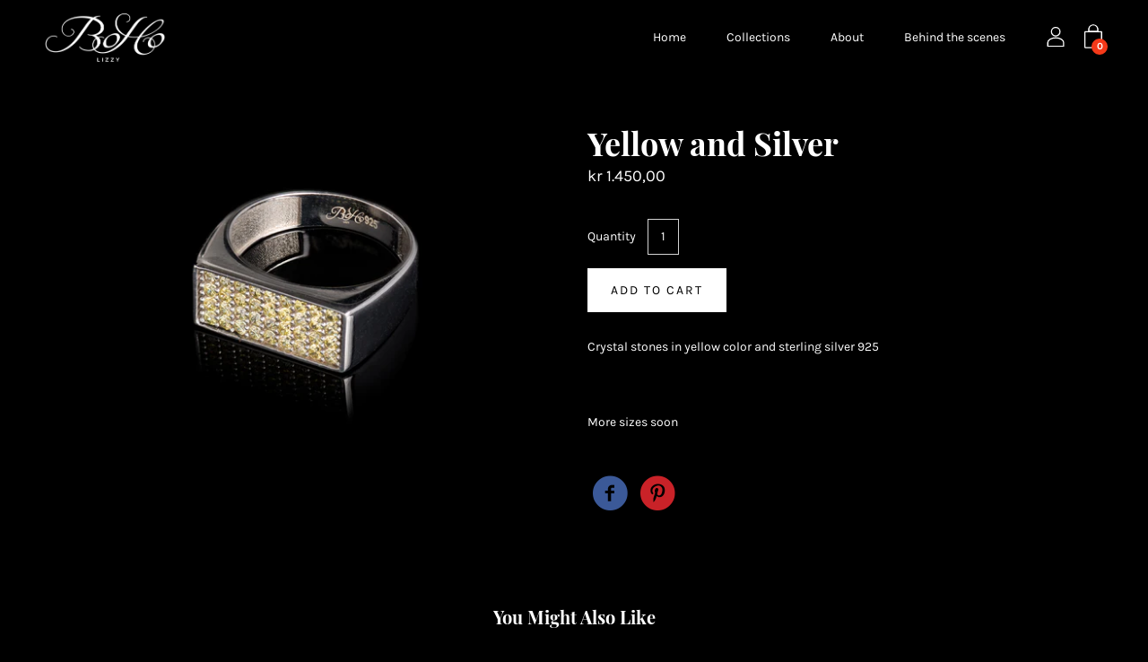

--- FILE ---
content_type: text/html; charset=utf-8
request_url: https://bohoglobal.com/collections/blue-veins/products/yellow-and-silver
body_size: 20107
content:
<!doctype html>
  <!--[if IE 8]><html class="no-js ie9 lt-ie9" lang="en"> <![endif]-->
  <!--[if IE 9 ]><html class="ie9 no-js"> <![endif]-->
  <!--[if !IE]><!--><html class="not-ie no-js"><!--<![endif]-->
  <head>
    <meta charset="utf-8">
    <meta http-equiv="X-UA-Compatible" content="IE=edge,chrome=1">

    

    <!-- Title and description ================================================== -->
    <title>
    Yellow and Silver &ndash; Boho Lizzy
    </title>

    
    <meta name="description" content="Crystal stones in yellow color and sterling silver 925   More sizes soon">
    

    <!-- Helpers ================================================== -->
    <!-- /snippets/social-meta-tags.liquid -->




<meta property="og:site_name" content="Boho Lizzy">
<meta property="og:url" content="https://www.boholizzy.com/products/yellow-and-silver">
<meta property="og:title" content="Yellow and Silver">
<meta property="og:type" content="product">
<meta property="og:description" content="Crystal stones in yellow color and sterling silver 925   More sizes soon">

  <meta property="og:price:amount" content="1.450,00">
  <meta property="og:price:currency" content="NOK">

<meta property="og:image" content="http://bohoglobal.com/cdn/shop/products/FV181608_1200x1200.jpg?v=1557655311">
<meta property="og:image:secure_url" content="https://bohoglobal.com/cdn/shop/products/FV181608_1200x1200.jpg?v=1557655311">


<meta name="twitter:card" content="summary_large_image">
<meta name="twitter:title" content="Yellow and Silver">
<meta name="twitter:description" content="Crystal stones in yellow color and sterling silver 925   More sizes soon">

    <link rel="canonical" href="https://www.boholizzy.com/products/yellow-and-silver">
    <meta name="viewport" content="width=device-width,initial-scale=1">

    <script>window.performance && window.performance.mark && window.performance.mark('shopify.content_for_header.start');</script><meta id="shopify-digital-wallet" name="shopify-digital-wallet" content="/2084930/digital_wallets/dialog">
<link rel="alternate" type="application/json+oembed" href="https://www.boholizzy.com/products/yellow-and-silver.oembed">
<script async="async" src="/checkouts/internal/preloads.js?locale=en-NO"></script>
<script id="shopify-features" type="application/json">{"accessToken":"b321ed7bfdce3066994dc6eddbb55480","betas":["rich-media-storefront-analytics"],"domain":"bohoglobal.com","predictiveSearch":true,"shopId":2084930,"locale":"en"}</script>
<script>var Shopify = Shopify || {};
Shopify.shop = "bohoglobal.myshopify.com";
Shopify.locale = "en";
Shopify.currency = {"active":"NOK","rate":"1.0"};
Shopify.country = "NO";
Shopify.theme = {"name":"Palo Alto","id":36405116991,"schema_name":"Palo Alto","schema_version":"2.1.13","theme_store_id":777,"role":"main"};
Shopify.theme.handle = "null";
Shopify.theme.style = {"id":null,"handle":null};
Shopify.cdnHost = "bohoglobal.com/cdn";
Shopify.routes = Shopify.routes || {};
Shopify.routes.root = "/";</script>
<script type="module">!function(o){(o.Shopify=o.Shopify||{}).modules=!0}(window);</script>
<script>!function(o){function n(){var o=[];function n(){o.push(Array.prototype.slice.apply(arguments))}return n.q=o,n}var t=o.Shopify=o.Shopify||{};t.loadFeatures=n(),t.autoloadFeatures=n()}(window);</script>
<script id="shop-js-analytics" type="application/json">{"pageType":"product"}</script>
<script defer="defer" async type="module" src="//bohoglobal.com/cdn/shopifycloud/shop-js/modules/v2/client.init-shop-cart-sync_C5BV16lS.en.esm.js"></script>
<script defer="defer" async type="module" src="//bohoglobal.com/cdn/shopifycloud/shop-js/modules/v2/chunk.common_CygWptCX.esm.js"></script>
<script type="module">
  await import("//bohoglobal.com/cdn/shopifycloud/shop-js/modules/v2/client.init-shop-cart-sync_C5BV16lS.en.esm.js");
await import("//bohoglobal.com/cdn/shopifycloud/shop-js/modules/v2/chunk.common_CygWptCX.esm.js");

  window.Shopify.SignInWithShop?.initShopCartSync?.({"fedCMEnabled":true,"windoidEnabled":true});

</script>
<script id="__st">var __st={"a":2084930,"offset":3600,"reqid":"798df436-9462-46c2-8ffd-aaff4f87eadd-1768752146","pageurl":"bohoglobal.com\/collections\/blue-veins\/products\/yellow-and-silver","u":"e4cd1ed4b0c3","p":"product","rtyp":"product","rid":1827975692351};</script>
<script>window.ShopifyPaypalV4VisibilityTracking = true;</script>
<script id="captcha-bootstrap">!function(){'use strict';const t='contact',e='account',n='new_comment',o=[[t,t],['blogs',n],['comments',n],[t,'customer']],c=[[e,'customer_login'],[e,'guest_login'],[e,'recover_customer_password'],[e,'create_customer']],r=t=>t.map((([t,e])=>`form[action*='/${t}']:not([data-nocaptcha='true']) input[name='form_type'][value='${e}']`)).join(','),a=t=>()=>t?[...document.querySelectorAll(t)].map((t=>t.form)):[];function s(){const t=[...o],e=r(t);return a(e)}const i='password',u='form_key',d=['recaptcha-v3-token','g-recaptcha-response','h-captcha-response',i],f=()=>{try{return window.sessionStorage}catch{return}},m='__shopify_v',_=t=>t.elements[u];function p(t,e,n=!1){try{const o=window.sessionStorage,c=JSON.parse(o.getItem(e)),{data:r}=function(t){const{data:e,action:n}=t;return t[m]||n?{data:e,action:n}:{data:t,action:n}}(c);for(const[e,n]of Object.entries(r))t.elements[e]&&(t.elements[e].value=n);n&&o.removeItem(e)}catch(o){console.error('form repopulation failed',{error:o})}}const l='form_type',E='cptcha';function T(t){t.dataset[E]=!0}const w=window,h=w.document,L='Shopify',v='ce_forms',y='captcha';let A=!1;((t,e)=>{const n=(g='f06e6c50-85a8-45c8-87d0-21a2b65856fe',I='https://cdn.shopify.com/shopifycloud/storefront-forms-hcaptcha/ce_storefront_forms_captcha_hcaptcha.v1.5.2.iife.js',D={infoText:'Protected by hCaptcha',privacyText:'Privacy',termsText:'Terms'},(t,e,n)=>{const o=w[L][v],c=o.bindForm;if(c)return c(t,g,e,D).then(n);var r;o.q.push([[t,g,e,D],n]),r=I,A||(h.body.append(Object.assign(h.createElement('script'),{id:'captcha-provider',async:!0,src:r})),A=!0)});var g,I,D;w[L]=w[L]||{},w[L][v]=w[L][v]||{},w[L][v].q=[],w[L][y]=w[L][y]||{},w[L][y].protect=function(t,e){n(t,void 0,e),T(t)},Object.freeze(w[L][y]),function(t,e,n,w,h,L){const[v,y,A,g]=function(t,e,n){const i=e?o:[],u=t?c:[],d=[...i,...u],f=r(d),m=r(i),_=r(d.filter((([t,e])=>n.includes(e))));return[a(f),a(m),a(_),s()]}(w,h,L),I=t=>{const e=t.target;return e instanceof HTMLFormElement?e:e&&e.form},D=t=>v().includes(t);t.addEventListener('submit',(t=>{const e=I(t);if(!e)return;const n=D(e)&&!e.dataset.hcaptchaBound&&!e.dataset.recaptchaBound,o=_(e),c=g().includes(e)&&(!o||!o.value);(n||c)&&t.preventDefault(),c&&!n&&(function(t){try{if(!f())return;!function(t){const e=f();if(!e)return;const n=_(t);if(!n)return;const o=n.value;o&&e.removeItem(o)}(t);const e=Array.from(Array(32),(()=>Math.random().toString(36)[2])).join('');!function(t,e){_(t)||t.append(Object.assign(document.createElement('input'),{type:'hidden',name:u})),t.elements[u].value=e}(t,e),function(t,e){const n=f();if(!n)return;const o=[...t.querySelectorAll(`input[type='${i}']`)].map((({name:t})=>t)),c=[...d,...o],r={};for(const[a,s]of new FormData(t).entries())c.includes(a)||(r[a]=s);n.setItem(e,JSON.stringify({[m]:1,action:t.action,data:r}))}(t,e)}catch(e){console.error('failed to persist form',e)}}(e),e.submit())}));const S=(t,e)=>{t&&!t.dataset[E]&&(n(t,e.some((e=>e===t))),T(t))};for(const o of['focusin','change'])t.addEventListener(o,(t=>{const e=I(t);D(e)&&S(e,y())}));const B=e.get('form_key'),M=e.get(l),P=B&&M;t.addEventListener('DOMContentLoaded',(()=>{const t=y();if(P)for(const e of t)e.elements[l].value===M&&p(e,B);[...new Set([...A(),...v().filter((t=>'true'===t.dataset.shopifyCaptcha))])].forEach((e=>S(e,t)))}))}(h,new URLSearchParams(w.location.search),n,t,e,['guest_login'])})(!0,!0)}();</script>
<script integrity="sha256-4kQ18oKyAcykRKYeNunJcIwy7WH5gtpwJnB7kiuLZ1E=" data-source-attribution="shopify.loadfeatures" defer="defer" src="//bohoglobal.com/cdn/shopifycloud/storefront/assets/storefront/load_feature-a0a9edcb.js" crossorigin="anonymous"></script>
<script data-source-attribution="shopify.dynamic_checkout.dynamic.init">var Shopify=Shopify||{};Shopify.PaymentButton=Shopify.PaymentButton||{isStorefrontPortableWallets:!0,init:function(){window.Shopify.PaymentButton.init=function(){};var t=document.createElement("script");t.src="https://bohoglobal.com/cdn/shopifycloud/portable-wallets/latest/portable-wallets.en.js",t.type="module",document.head.appendChild(t)}};
</script>
<script data-source-attribution="shopify.dynamic_checkout.buyer_consent">
  function portableWalletsHideBuyerConsent(e){var t=document.getElementById("shopify-buyer-consent"),n=document.getElementById("shopify-subscription-policy-button");t&&n&&(t.classList.add("hidden"),t.setAttribute("aria-hidden","true"),n.removeEventListener("click",e))}function portableWalletsShowBuyerConsent(e){var t=document.getElementById("shopify-buyer-consent"),n=document.getElementById("shopify-subscription-policy-button");t&&n&&(t.classList.remove("hidden"),t.removeAttribute("aria-hidden"),n.addEventListener("click",e))}window.Shopify?.PaymentButton&&(window.Shopify.PaymentButton.hideBuyerConsent=portableWalletsHideBuyerConsent,window.Shopify.PaymentButton.showBuyerConsent=portableWalletsShowBuyerConsent);
</script>
<script data-source-attribution="shopify.dynamic_checkout.cart.bootstrap">document.addEventListener("DOMContentLoaded",(function(){function t(){return document.querySelector("shopify-accelerated-checkout-cart, shopify-accelerated-checkout")}if(t())Shopify.PaymentButton.init();else{new MutationObserver((function(e,n){t()&&(Shopify.PaymentButton.init(),n.disconnect())})).observe(document.body,{childList:!0,subtree:!0})}}));
</script>

<script>window.performance && window.performance.mark && window.performance.mark('shopify.content_for_header.end');</script>

    <!-- CSS ================================================== -->
    <link href="//bohoglobal.com/cdn/shop/t/20/assets/theme.scss.css?v=105619869421231457701674765276" rel="stylesheet" type="text/css" media="all" />

    <noscript>
      <style>
      .block-body {display: none !important;}
      </style>
    </noscript>

    <!-- Header hook for plugins ================================================== -->
    <!-- /snippets/oldIE-js.liquid -->



<!-- Old IE -->

<!--[if lt IE 9]>
<script src="//html5shiv.googlecode.com/svn/trunk/html5.js" type="text/javascript"></script>
<script src="//bohoglobal.com/cdn/shop/t/20/assets/respond.min.js?v=52248677837542619231557149297" type="text/javascript"></script>
<link href="//bohoglobal.com/cdn/shop/t/20/assets/respond-proxy.html" id="respond-proxy" rel="respond-proxy" />
<link href="//www.boholizzy.com/search?q=7aaff29e5e5293148fab1a9fdf352d69" id="respond-redirect" rel="respond-redirect" />
<script src="//www.boholizzy.com/search?q=7aaff29e5e5293148fab1a9fdf352d69" type="text/javascript"></script>
<![endif]-->
<!--[if (lte IE 9) ]>
<script src="//bohoglobal.com/cdn/shop/t/20/assets/match-media.min.js?v=159635276924582161481557149296" type="text/javascript"></script>
<script src="//bohoglobal.com/cdn/shop/t/20/assets/matchMedia.addListener.js?v=119002121768420123661557149296" type="text/javascript"></script>
<![endif]-->
<script src="//ajax.googleapis.com/ajax/libs/webfont/1/webfont.js" type="text/javascript"></script>
<script src="//ajax.googleapis.com/ajax/libs/jquery/3.1.0/jquery.min.js" type="text/javascript"></script>
<script>window.lazySizesConfig = window.lazySizesConfig || {};</script>
<script src="//bohoglobal.com/cdn/shop/t/20/assets/lazysizes.js?v=62480953726719776521557149295" async=""></script>



<script> 
/* Modernizr 2.8.3 (Custom Build) | MIT & BSD
 */
;window.Modernizr=function(a,b,c){function z(a){j.cssText=a}function A(a,b){return z(m.join(a+";")+(b||""))}function B(a,b){return typeof a===b}function C(a,b){return!!~(""+a).indexOf(b)}function D(a,b){for(var d in a){var e=a[d];if(!C(e,"-")&&j[e]!==c)return b=="pfx"?e:!0}return!1}function E(a,b,d){for(var e in a){var f=b[a[e]];if(f!==c)return d===!1?a[e]:B(f,"function")?f.bind(d||b):f}return!1}function F(a,b,c){var d=a.charAt(0).toUpperCase()+a.slice(1),e=(a+" "+o.join(d+" ")+d).split(" ");return B(b,"string")||B(b,"undefined")?D(e,b):(e=(a+" "+p.join(d+" ")+d).split(" "),E(e,b,c))}var d="2.8.3",e={},f=!0,g=b.documentElement,h="modernizr",i=b.createElement(h),j=i.style,k,l={}.toString,m=" -webkit- -moz- -o- -ms- ".split(" "),n="Webkit Moz O ms",o=n.split(" "),p=n.toLowerCase().split(" "),q={},r={},s={},t=[],u=t.slice,v,w=function(a,c,d,e){var f,i,j,k,l=b.createElement("div"),m=b.body,n=m||b.createElement("body");if(parseInt(d,10))while(d--)j=b.createElement("div"),j.id=e?e[d]:h+(d+1),l.appendChild(j);return f=["&#173;",'<style id="s',h,'">',a,"</style>"].join(""),l.id=h,(m?l:n).innerHTML+=f,n.appendChild(l),m||(n.style.background="",n.style.overflow="hidden",k=g.style.overflow,g.style.overflow="hidden",g.appendChild(n)),i=c(l,a),m?l.parentNode.removeChild(l):(n.parentNode.removeChild(n),g.style.overflow=k),!!i},x={}.hasOwnProperty,y;!B(x,"undefined")&&!B(x.call,"undefined")?y=function(a,b){return x.call(a,b)}:y=function(a,b){return b in a&&B(a.constructor.prototype[b],"undefined")},Function.prototype.bind||(Function.prototype.bind=function(b){var c=this;if(typeof c!="function")throw new TypeError;var d=u.call(arguments,1),e=function(){if(this instanceof e){var a=function(){};a.prototype=c.prototype;var f=new a,g=c.apply(f,d.concat(u.call(arguments)));return Object(g)===g?g:f}return c.apply(b,d.concat(u.call(arguments)))};return e}),q.touch=function(){var c;return"ontouchstart"in a||a.DocumentTouch&&b instanceof DocumentTouch?c=!0:w(["@media (",m.join("touch-enabled),("),h,")","{#modernizr{top:9px;position:absolute}}"].join(""),function(a){c=a.offsetTop===9}),c},q.csstransforms=function(){return!!F("transform")},q.csstransforms3d=function(){var a=!!F("perspective");return a&&"webkitPerspective"in g.style&&w("@media (transform-3d),(-webkit-transform-3d){#modernizr{left:9px;position:absolute;height:3px;}}",function(b,c){a=b.offsetLeft===9&&b.offsetHeight===3}),a},q.fontface=function(){var a;return w('@font-face {font-family:"font";src:url("https://")}',function(c,d){var e=b.getElementById("smodernizr"),f=e.sheet||e.styleSheet,g=f?f.cssRules&&f.cssRules[0]?f.cssRules[0].cssText:f.cssText||"":"";a=/src/i.test(g)&&g.indexOf(d.split(" ")[0])===0}),a};for(var G in q)y(q,G)&&(v=G.toLowerCase(),e[v]=q[G](),t.push((e[v]?"":"no-")+v));return e.addTest=function(a,b){if(typeof a=="object")for(var d in a)y(a,d)&&e.addTest(d,a[d]);else{a=a.toLowerCase();if(e[a]!==c)return e;b=typeof b=="function"?b():b,typeof f!="undefined"&&f&&(g.className+=" supports-"+(b?"":"no-")+a),e[a]=b}return e},z(""),i=k=null,e._version=d,e._prefixes=m,e._domPrefixes=p,e._cssomPrefixes=o,e.testProp=function(a){return D([a])},e.testAllProps=F,e.testStyles=w,g.className=g.className.replace(/(^|\s)no-js(\s|$)/,"$1$2")+(f?" supports-js supports-"+t.join(" supports-"):""),e}(this,this.document);

/*!
 * enquire.js v2.1.2 - Awesome Media Queries in JavaScript
 * Copyright (c) 2014 Nick Williams - http://wicky.nillia.ms/enquire.js
 * License: MIT (http://www.opensource.org/licenses/mit-license.php)
 */

!function(a,b,c){var d=window.matchMedia;"undefined"!=typeof module&&module.exports?module.exports=c(d):"function"==typeof define&&define.amd?define(function(){return b[a]=c(d)}):b[a]=c(d)}("enquire",this,function(a){"use strict";function b(a,b){var c,d=0,e=a.length;for(d;e>d&&(c=b(a[d],d),c!==!1);d++);}function c(a){return"[object Array]"===Object.prototype.toString.apply(a)}function d(a){return"function"==typeof a}function e(a){this.options=a,!a.deferSetup&&this.setup()}function f(b,c){this.query=b,this.isUnconditional=c,this.handlers=[],this.mql=a(b);var d=this;this.listener=function(a){d.mql=a,d.assess()},this.mql.addListener(this.listener)}function g(){if(!a)throw new Error("matchMedia not present, legacy browsers require a polyfill");this.queries={},this.browserIsIncapable=!a("only all").matches}return e.prototype={setup:function(){this.options.setup&&this.options.setup(),this.initialised=!0},on:function(){!this.initialised&&this.setup(),this.options.match&&this.options.match()},off:function(){this.options.unmatch&&this.options.unmatch()},destroy:function(){this.options.destroy?this.options.destroy():this.off()},equals:function(a){return this.options===a||this.options.match===a}},f.prototype={addHandler:function(a){var b=new e(a);this.handlers.push(b),this.matches()&&b.on()},removeHandler:function(a){var c=this.handlers;b(c,function(b,d){return b.equals(a)?(b.destroy(),!c.splice(d,1)):void 0})},matches:function(){return this.mql.matches||this.isUnconditional},clear:function(){b(this.handlers,function(a){a.destroy()}),this.mql.removeListener(this.listener),this.handlers.length=0},assess:function(){var a=this.matches()?"on":"off";b(this.handlers,function(b){b[a]()})}},g.prototype={register:function(a,e,g){var h=this.queries,i=g&&this.browserIsIncapable;return h[a]||(h[a]=new f(a,i)),d(e)&&(e={match:e}),c(e)||(e=[e]),b(e,function(b){d(b)&&(b={match:b}),h[a].addHandler(b)}),this},unregister:function(a,b){var c=this.queries[a];return c&&(b?c.removeHandler(b):(c.clear(),delete this.queries[a])),this}},new g});

/*!
 * imagesLoaded PACKAGED v4.1.0
 * JavaScript is all like "You images are done yet or what?"
 * MIT License
 */

!function(t,e){"function"==typeof define&&define.amd?define("ev-emitter/ev-emitter",e):"object"==typeof module&&module.exports?module.exports=e():t.EvEmitter=e()}(this,function(){function t(){}var e=t.prototype;return e.on=function(t,e){if(t&&e){var i=this._events=this._events||{},n=i[t]=i[t]||[];return-1==n.indexOf(e)&&n.push(e),this}},e.once=function(t,e){if(t&&e){this.on(t,e);var i=this._onceEvents=this._onceEvents||{},n=i[t]=i[t]||[];return n[e]=!0,this}},e.off=function(t,e){var i=this._events&&this._events[t];if(i&&i.length){var n=i.indexOf(e);return-1!=n&&i.splice(n,1),this}},e.emitEvent=function(t,e){var i=this._events&&this._events[t];if(i&&i.length){var n=0,o=i[n];e=e||[];for(var r=this._onceEvents&&this._onceEvents[t];o;){var s=r&&r[o];s&&(this.off(t,o),delete r[o]),o.apply(this,e),n+=s?0:1,o=i[n]}return this}},t}),function(t,e){"use strict";"function"==typeof define&&define.amd?define(["ev-emitter/ev-emitter"],function(i){return e(t,i)}):"object"==typeof module&&module.exports?module.exports=e(t,require("ev-emitter")):t.imagesLoaded=e(t,t.EvEmitter)}(window,function(t,e){function i(t,e){for(var i in e)t[i]=e[i];return t}function n(t){var e=[];if(Array.isArray(t))e=t;else if("number"==typeof t.length)for(var i=0;i<t.length;i++)e.push(t[i]);else e.push(t);return e}function o(t,e,r){return this instanceof o?("string"==typeof t&&(t=document.querySelectorAll(t)),this.elements=n(t),this.options=i({},this.options),"function"==typeof e?r=e:i(this.options,e),r&&this.on("always",r),this.getImages(),h&&(this.jqDeferred=new h.Deferred),void setTimeout(function(){this.check()}.bind(this))):new o(t,e,r)}function r(t){this.img=t}function s(t,e){this.url=t,this.element=e,this.img=new Image}var h=t.jQuery,a=t.console;o.prototype=Object.create(e.prototype),o.prototype.options={},o.prototype.getImages=function(){this.images=[],this.elements.forEach(this.addElementImages,this)},o.prototype.addElementImages=function(t){"IMG"==t.nodeName&&this.addImage(t),this.options.background===!0&&this.addElementBackgroundImages(t);var e=t.nodeType;if(e&&d[e]){for(var i=t.querySelectorAll("img"),n=0;n<i.length;n++){var o=i[n];this.addImage(o)}if("string"==typeof this.options.background){var r=t.querySelectorAll(this.options.background);for(n=0;n<r.length;n++){var s=r[n];this.addElementBackgroundImages(s)}}}};var d={1:!0,9:!0,11:!0};return o.prototype.addElementBackgroundImages=function(t){var e=getComputedStyle(t);if(e)for(var i=/url\((['"])?(.*?)\1\)/gi,n=i.exec(e.backgroundImage);null!==n;){var o=n&&n[2];o&&this.addBackground(o,t),n=i.exec(e.backgroundImage)}},o.prototype.addImage=function(t){var e=new r(t);this.images.push(e)},o.prototype.addBackground=function(t,e){var i=new s(t,e);this.images.push(i)},o.prototype.check=function(){function t(t,i,n){setTimeout(function(){e.progress(t,i,n)})}var e=this;return this.progressedCount=0,this.hasAnyBroken=!1,this.images.length?void this.images.forEach(function(e){e.once("progress",t),e.check()}):void this.complete()},o.prototype.progress=function(t,e,i){this.progressedCount++,this.hasAnyBroken=this.hasAnyBroken||!t.isLoaded,this.emitEvent("progress",[this,t,e]),this.jqDeferred&&this.jqDeferred.notify&&this.jqDeferred.notify(this,t),this.progressedCount==this.images.length&&this.complete(),this.options.debug&&a&&a.log("progress: "+i,t,e)},o.prototype.complete=function(){var t=this.hasAnyBroken?"fail":"done";if(this.isComplete=!0,this.emitEvent(t,[this]),this.emitEvent("always",[this]),this.jqDeferred){var e=this.hasAnyBroken?"reject":"resolve";this.jqDeferred[e](this)}},r.prototype=Object.create(e.prototype),r.prototype.check=function(){var t=this.getIsImageComplete();return t?void this.confirm(0!==this.img.naturalWidth,"naturalWidth"):(this.proxyImage=new Image,this.proxyImage.addEventListener("load",this),this.proxyImage.addEventListener("error",this),this.img.addEventListener("load",this),this.img.addEventListener("error",this),void(this.proxyImage.src=this.img.src))},r.prototype.getIsImageComplete=function(){return this.img.complete&&void 0!==this.img.naturalWidth},r.prototype.confirm=function(t,e){this.isLoaded=t,this.emitEvent("progress",[this,this.img,e])},r.prototype.handleEvent=function(t){var e="on"+t.type;this[e]&&this[e](t)},r.prototype.onload=function(){this.confirm(!0,"onload"),this.unbindEvents()},r.prototype.onerror=function(){this.confirm(!1,"onerror"),this.unbindEvents()},r.prototype.unbindEvents=function(){this.proxyImage.removeEventListener("load",this),this.proxyImage.removeEventListener("error",this),this.img.removeEventListener("load",this),this.img.removeEventListener("error",this)},s.prototype=Object.create(r.prototype),s.prototype.check=function(){this.img.addEventListener("load",this),this.img.addEventListener("error",this),this.img.src=this.url;var t=this.getIsImageComplete();t&&(this.confirm(0!==this.img.naturalWidth,"naturalWidth"),this.unbindEvents())},s.prototype.unbindEvents=function(){this.img.removeEventListener("load",this),this.img.removeEventListener("error",this)},s.prototype.confirm=function(t,e){this.isLoaded=t,this.emitEvent("progress",[this,this.element,e])},o.makeJQueryPlugin=function(e){e=e||t.jQuery,e&&(h=e,h.fn.imagesLoaded=function(t,e){var i=new o(this,t,e);return i.jqDeferred.promise(h(this))})},o.makeJQueryPlugin(),o});

window.PaloAlto = window.PaloAlto || {};

</script>

    
  <link href="https://monorail-edge.shopifysvc.com" rel="dns-prefetch">
<script>(function(){if ("sendBeacon" in navigator && "performance" in window) {try {var session_token_from_headers = performance.getEntriesByType('navigation')[0].serverTiming.find(x => x.name == '_s').description;} catch {var session_token_from_headers = undefined;}var session_cookie_matches = document.cookie.match(/_shopify_s=([^;]*)/);var session_token_from_cookie = session_cookie_matches && session_cookie_matches.length === 2 ? session_cookie_matches[1] : "";var session_token = session_token_from_headers || session_token_from_cookie || "";function handle_abandonment_event(e) {var entries = performance.getEntries().filter(function(entry) {return /monorail-edge.shopifysvc.com/.test(entry.name);});if (!window.abandonment_tracked && entries.length === 0) {window.abandonment_tracked = true;var currentMs = Date.now();var navigation_start = performance.timing.navigationStart;var payload = {shop_id: 2084930,url: window.location.href,navigation_start,duration: currentMs - navigation_start,session_token,page_type: "product"};window.navigator.sendBeacon("https://monorail-edge.shopifysvc.com/v1/produce", JSON.stringify({schema_id: "online_store_buyer_site_abandonment/1.1",payload: payload,metadata: {event_created_at_ms: currentMs,event_sent_at_ms: currentMs}}));}}window.addEventListener('pagehide', handle_abandonment_event);}}());</script>
<script id="web-pixels-manager-setup">(function e(e,d,r,n,o){if(void 0===o&&(o={}),!Boolean(null===(a=null===(i=window.Shopify)||void 0===i?void 0:i.analytics)||void 0===a?void 0:a.replayQueue)){var i,a;window.Shopify=window.Shopify||{};var t=window.Shopify;t.analytics=t.analytics||{};var s=t.analytics;s.replayQueue=[],s.publish=function(e,d,r){return s.replayQueue.push([e,d,r]),!0};try{self.performance.mark("wpm:start")}catch(e){}var l=function(){var e={modern:/Edge?\/(1{2}[4-9]|1[2-9]\d|[2-9]\d{2}|\d{4,})\.\d+(\.\d+|)|Firefox\/(1{2}[4-9]|1[2-9]\d|[2-9]\d{2}|\d{4,})\.\d+(\.\d+|)|Chrom(ium|e)\/(9{2}|\d{3,})\.\d+(\.\d+|)|(Maci|X1{2}).+ Version\/(15\.\d+|(1[6-9]|[2-9]\d|\d{3,})\.\d+)([,.]\d+|)( \(\w+\)|)( Mobile\/\w+|) Safari\/|Chrome.+OPR\/(9{2}|\d{3,})\.\d+\.\d+|(CPU[ +]OS|iPhone[ +]OS|CPU[ +]iPhone|CPU IPhone OS|CPU iPad OS)[ +]+(15[._]\d+|(1[6-9]|[2-9]\d|\d{3,})[._]\d+)([._]\d+|)|Android:?[ /-](13[3-9]|1[4-9]\d|[2-9]\d{2}|\d{4,})(\.\d+|)(\.\d+|)|Android.+Firefox\/(13[5-9]|1[4-9]\d|[2-9]\d{2}|\d{4,})\.\d+(\.\d+|)|Android.+Chrom(ium|e)\/(13[3-9]|1[4-9]\d|[2-9]\d{2}|\d{4,})\.\d+(\.\d+|)|SamsungBrowser\/([2-9]\d|\d{3,})\.\d+/,legacy:/Edge?\/(1[6-9]|[2-9]\d|\d{3,})\.\d+(\.\d+|)|Firefox\/(5[4-9]|[6-9]\d|\d{3,})\.\d+(\.\d+|)|Chrom(ium|e)\/(5[1-9]|[6-9]\d|\d{3,})\.\d+(\.\d+|)([\d.]+$|.*Safari\/(?![\d.]+ Edge\/[\d.]+$))|(Maci|X1{2}).+ Version\/(10\.\d+|(1[1-9]|[2-9]\d|\d{3,})\.\d+)([,.]\d+|)( \(\w+\)|)( Mobile\/\w+|) Safari\/|Chrome.+OPR\/(3[89]|[4-9]\d|\d{3,})\.\d+\.\d+|(CPU[ +]OS|iPhone[ +]OS|CPU[ +]iPhone|CPU IPhone OS|CPU iPad OS)[ +]+(10[._]\d+|(1[1-9]|[2-9]\d|\d{3,})[._]\d+)([._]\d+|)|Android:?[ /-](13[3-9]|1[4-9]\d|[2-9]\d{2}|\d{4,})(\.\d+|)(\.\d+|)|Mobile Safari.+OPR\/([89]\d|\d{3,})\.\d+\.\d+|Android.+Firefox\/(13[5-9]|1[4-9]\d|[2-9]\d{2}|\d{4,})\.\d+(\.\d+|)|Android.+Chrom(ium|e)\/(13[3-9]|1[4-9]\d|[2-9]\d{2}|\d{4,})\.\d+(\.\d+|)|Android.+(UC? ?Browser|UCWEB|U3)[ /]?(15\.([5-9]|\d{2,})|(1[6-9]|[2-9]\d|\d{3,})\.\d+)\.\d+|SamsungBrowser\/(5\.\d+|([6-9]|\d{2,})\.\d+)|Android.+MQ{2}Browser\/(14(\.(9|\d{2,})|)|(1[5-9]|[2-9]\d|\d{3,})(\.\d+|))(\.\d+|)|K[Aa][Ii]OS\/(3\.\d+|([4-9]|\d{2,})\.\d+)(\.\d+|)/},d=e.modern,r=e.legacy,n=navigator.userAgent;return n.match(d)?"modern":n.match(r)?"legacy":"unknown"}(),u="modern"===l?"modern":"legacy",c=(null!=n?n:{modern:"",legacy:""})[u],f=function(e){return[e.baseUrl,"/wpm","/b",e.hashVersion,"modern"===e.buildTarget?"m":"l",".js"].join("")}({baseUrl:d,hashVersion:r,buildTarget:u}),m=function(e){var d=e.version,r=e.bundleTarget,n=e.surface,o=e.pageUrl,i=e.monorailEndpoint;return{emit:function(e){var a=e.status,t=e.errorMsg,s=(new Date).getTime(),l=JSON.stringify({metadata:{event_sent_at_ms:s},events:[{schema_id:"web_pixels_manager_load/3.1",payload:{version:d,bundle_target:r,page_url:o,status:a,surface:n,error_msg:t},metadata:{event_created_at_ms:s}}]});if(!i)return console&&console.warn&&console.warn("[Web Pixels Manager] No Monorail endpoint provided, skipping logging."),!1;try{return self.navigator.sendBeacon.bind(self.navigator)(i,l)}catch(e){}var u=new XMLHttpRequest;try{return u.open("POST",i,!0),u.setRequestHeader("Content-Type","text/plain"),u.send(l),!0}catch(e){return console&&console.warn&&console.warn("[Web Pixels Manager] Got an unhandled error while logging to Monorail."),!1}}}}({version:r,bundleTarget:l,surface:e.surface,pageUrl:self.location.href,monorailEndpoint:e.monorailEndpoint});try{o.browserTarget=l,function(e){var d=e.src,r=e.async,n=void 0===r||r,o=e.onload,i=e.onerror,a=e.sri,t=e.scriptDataAttributes,s=void 0===t?{}:t,l=document.createElement("script"),u=document.querySelector("head"),c=document.querySelector("body");if(l.async=n,l.src=d,a&&(l.integrity=a,l.crossOrigin="anonymous"),s)for(var f in s)if(Object.prototype.hasOwnProperty.call(s,f))try{l.dataset[f]=s[f]}catch(e){}if(o&&l.addEventListener("load",o),i&&l.addEventListener("error",i),u)u.appendChild(l);else{if(!c)throw new Error("Did not find a head or body element to append the script");c.appendChild(l)}}({src:f,async:!0,onload:function(){if(!function(){var e,d;return Boolean(null===(d=null===(e=window.Shopify)||void 0===e?void 0:e.analytics)||void 0===d?void 0:d.initialized)}()){var d=window.webPixelsManager.init(e)||void 0;if(d){var r=window.Shopify.analytics;r.replayQueue.forEach((function(e){var r=e[0],n=e[1],o=e[2];d.publishCustomEvent(r,n,o)})),r.replayQueue=[],r.publish=d.publishCustomEvent,r.visitor=d.visitor,r.initialized=!0}}},onerror:function(){return m.emit({status:"failed",errorMsg:"".concat(f," has failed to load")})},sri:function(e){var d=/^sha384-[A-Za-z0-9+/=]+$/;return"string"==typeof e&&d.test(e)}(c)?c:"",scriptDataAttributes:o}),m.emit({status:"loading"})}catch(e){m.emit({status:"failed",errorMsg:(null==e?void 0:e.message)||"Unknown error"})}}})({shopId: 2084930,storefrontBaseUrl: "https://www.boholizzy.com",extensionsBaseUrl: "https://extensions.shopifycdn.com/cdn/shopifycloud/web-pixels-manager",monorailEndpoint: "https://monorail-edge.shopifysvc.com/unstable/produce_batch",surface: "storefront-renderer",enabledBetaFlags: ["2dca8a86"],webPixelsConfigList: [{"id":"98009151","eventPayloadVersion":"v1","runtimeContext":"LAX","scriptVersion":"1","type":"CUSTOM","privacyPurposes":["ANALYTICS"],"name":"Google Analytics tag (migrated)"},{"id":"shopify-app-pixel","configuration":"{}","eventPayloadVersion":"v1","runtimeContext":"STRICT","scriptVersion":"0450","apiClientId":"shopify-pixel","type":"APP","privacyPurposes":["ANALYTICS","MARKETING"]},{"id":"shopify-custom-pixel","eventPayloadVersion":"v1","runtimeContext":"LAX","scriptVersion":"0450","apiClientId":"shopify-pixel","type":"CUSTOM","privacyPurposes":["ANALYTICS","MARKETING"]}],isMerchantRequest: false,initData: {"shop":{"name":"Boho Lizzy","paymentSettings":{"currencyCode":"NOK"},"myshopifyDomain":"bohoglobal.myshopify.com","countryCode":"NO","storefrontUrl":"https:\/\/www.boholizzy.com"},"customer":null,"cart":null,"checkout":null,"productVariants":[{"price":{"amount":1450.0,"currencyCode":"NOK"},"product":{"title":"Yellow and Silver","vendor":"Boho Lizzy","id":"1827975692351","untranslatedTitle":"Yellow and Silver","url":"\/products\/yellow-and-silver","type":"ring"},"id":"14895249358911","image":{"src":"\/\/bohoglobal.com\/cdn\/shop\/products\/FV181608.jpg?v=1557655311"},"sku":"","title":"57","untranslatedTitle":"57"}],"purchasingCompany":null},},"https://bohoglobal.com/cdn","fcfee988w5aeb613cpc8e4bc33m6693e112",{"modern":"","legacy":""},{"shopId":"2084930","storefrontBaseUrl":"https:\/\/www.boholizzy.com","extensionBaseUrl":"https:\/\/extensions.shopifycdn.com\/cdn\/shopifycloud\/web-pixels-manager","surface":"storefront-renderer","enabledBetaFlags":"[\"2dca8a86\"]","isMerchantRequest":"false","hashVersion":"fcfee988w5aeb613cpc8e4bc33m6693e112","publish":"custom","events":"[[\"page_viewed\",{}],[\"product_viewed\",{\"productVariant\":{\"price\":{\"amount\":1450.0,\"currencyCode\":\"NOK\"},\"product\":{\"title\":\"Yellow and Silver\",\"vendor\":\"Boho Lizzy\",\"id\":\"1827975692351\",\"untranslatedTitle\":\"Yellow and Silver\",\"url\":\"\/products\/yellow-and-silver\",\"type\":\"ring\"},\"id\":\"14895249358911\",\"image\":{\"src\":\"\/\/bohoglobal.com\/cdn\/shop\/products\/FV181608.jpg?v=1557655311\"},\"sku\":\"\",\"title\":\"57\",\"untranslatedTitle\":\"57\"}}]]"});</script><script>
  window.ShopifyAnalytics = window.ShopifyAnalytics || {};
  window.ShopifyAnalytics.meta = window.ShopifyAnalytics.meta || {};
  window.ShopifyAnalytics.meta.currency = 'NOK';
  var meta = {"product":{"id":1827975692351,"gid":"gid:\/\/shopify\/Product\/1827975692351","vendor":"Boho Lizzy","type":"ring","handle":"yellow-and-silver","variants":[{"id":14895249358911,"price":145000,"name":"Yellow and Silver - 57","public_title":"57","sku":""}],"remote":false},"page":{"pageType":"product","resourceType":"product","resourceId":1827975692351,"requestId":"798df436-9462-46c2-8ffd-aaff4f87eadd-1768752146"}};
  for (var attr in meta) {
    window.ShopifyAnalytics.meta[attr] = meta[attr];
  }
</script>
<script class="analytics">
  (function () {
    var customDocumentWrite = function(content) {
      var jquery = null;

      if (window.jQuery) {
        jquery = window.jQuery;
      } else if (window.Checkout && window.Checkout.$) {
        jquery = window.Checkout.$;
      }

      if (jquery) {
        jquery('body').append(content);
      }
    };

    var hasLoggedConversion = function(token) {
      if (token) {
        return document.cookie.indexOf('loggedConversion=' + token) !== -1;
      }
      return false;
    }

    var setCookieIfConversion = function(token) {
      if (token) {
        var twoMonthsFromNow = new Date(Date.now());
        twoMonthsFromNow.setMonth(twoMonthsFromNow.getMonth() + 2);

        document.cookie = 'loggedConversion=' + token + '; expires=' + twoMonthsFromNow;
      }
    }

    var trekkie = window.ShopifyAnalytics.lib = window.trekkie = window.trekkie || [];
    if (trekkie.integrations) {
      return;
    }
    trekkie.methods = [
      'identify',
      'page',
      'ready',
      'track',
      'trackForm',
      'trackLink'
    ];
    trekkie.factory = function(method) {
      return function() {
        var args = Array.prototype.slice.call(arguments);
        args.unshift(method);
        trekkie.push(args);
        return trekkie;
      };
    };
    for (var i = 0; i < trekkie.methods.length; i++) {
      var key = trekkie.methods[i];
      trekkie[key] = trekkie.factory(key);
    }
    trekkie.load = function(config) {
      trekkie.config = config || {};
      trekkie.config.initialDocumentCookie = document.cookie;
      var first = document.getElementsByTagName('script')[0];
      var script = document.createElement('script');
      script.type = 'text/javascript';
      script.onerror = function(e) {
        var scriptFallback = document.createElement('script');
        scriptFallback.type = 'text/javascript';
        scriptFallback.onerror = function(error) {
                var Monorail = {
      produce: function produce(monorailDomain, schemaId, payload) {
        var currentMs = new Date().getTime();
        var event = {
          schema_id: schemaId,
          payload: payload,
          metadata: {
            event_created_at_ms: currentMs,
            event_sent_at_ms: currentMs
          }
        };
        return Monorail.sendRequest("https://" + monorailDomain + "/v1/produce", JSON.stringify(event));
      },
      sendRequest: function sendRequest(endpointUrl, payload) {
        // Try the sendBeacon API
        if (window && window.navigator && typeof window.navigator.sendBeacon === 'function' && typeof window.Blob === 'function' && !Monorail.isIos12()) {
          var blobData = new window.Blob([payload], {
            type: 'text/plain'
          });

          if (window.navigator.sendBeacon(endpointUrl, blobData)) {
            return true;
          } // sendBeacon was not successful

        } // XHR beacon

        var xhr = new XMLHttpRequest();

        try {
          xhr.open('POST', endpointUrl);
          xhr.setRequestHeader('Content-Type', 'text/plain');
          xhr.send(payload);
        } catch (e) {
          console.log(e);
        }

        return false;
      },
      isIos12: function isIos12() {
        return window.navigator.userAgent.lastIndexOf('iPhone; CPU iPhone OS 12_') !== -1 || window.navigator.userAgent.lastIndexOf('iPad; CPU OS 12_') !== -1;
      }
    };
    Monorail.produce('monorail-edge.shopifysvc.com',
      'trekkie_storefront_load_errors/1.1',
      {shop_id: 2084930,
      theme_id: 36405116991,
      app_name: "storefront",
      context_url: window.location.href,
      source_url: "//bohoglobal.com/cdn/s/trekkie.storefront.cd680fe47e6c39ca5d5df5f0a32d569bc48c0f27.min.js"});

        };
        scriptFallback.async = true;
        scriptFallback.src = '//bohoglobal.com/cdn/s/trekkie.storefront.cd680fe47e6c39ca5d5df5f0a32d569bc48c0f27.min.js';
        first.parentNode.insertBefore(scriptFallback, first);
      };
      script.async = true;
      script.src = '//bohoglobal.com/cdn/s/trekkie.storefront.cd680fe47e6c39ca5d5df5f0a32d569bc48c0f27.min.js';
      first.parentNode.insertBefore(script, first);
    };
    trekkie.load(
      {"Trekkie":{"appName":"storefront","development":false,"defaultAttributes":{"shopId":2084930,"isMerchantRequest":null,"themeId":36405116991,"themeCityHash":"11479809876196220687","contentLanguage":"en","currency":"NOK","eventMetadataId":"ec82e101-83ea-41be-b43d-efbd4987f769"},"isServerSideCookieWritingEnabled":true,"monorailRegion":"shop_domain","enabledBetaFlags":["65f19447"]},"Session Attribution":{},"S2S":{"facebookCapiEnabled":false,"source":"trekkie-storefront-renderer","apiClientId":580111}}
    );

    var loaded = false;
    trekkie.ready(function() {
      if (loaded) return;
      loaded = true;

      window.ShopifyAnalytics.lib = window.trekkie;

      var originalDocumentWrite = document.write;
      document.write = customDocumentWrite;
      try { window.ShopifyAnalytics.merchantGoogleAnalytics.call(this); } catch(error) {};
      document.write = originalDocumentWrite;

      window.ShopifyAnalytics.lib.page(null,{"pageType":"product","resourceType":"product","resourceId":1827975692351,"requestId":"798df436-9462-46c2-8ffd-aaff4f87eadd-1768752146","shopifyEmitted":true});

      var match = window.location.pathname.match(/checkouts\/(.+)\/(thank_you|post_purchase)/)
      var token = match? match[1]: undefined;
      if (!hasLoggedConversion(token)) {
        setCookieIfConversion(token);
        window.ShopifyAnalytics.lib.track("Viewed Product",{"currency":"NOK","variantId":14895249358911,"productId":1827975692351,"productGid":"gid:\/\/shopify\/Product\/1827975692351","name":"Yellow and Silver - 57","price":"1450.00","sku":"","brand":"Boho Lizzy","variant":"57","category":"ring","nonInteraction":true,"remote":false},undefined,undefined,{"shopifyEmitted":true});
      window.ShopifyAnalytics.lib.track("monorail:\/\/trekkie_storefront_viewed_product\/1.1",{"currency":"NOK","variantId":14895249358911,"productId":1827975692351,"productGid":"gid:\/\/shopify\/Product\/1827975692351","name":"Yellow and Silver - 57","price":"1450.00","sku":"","brand":"Boho Lizzy","variant":"57","category":"ring","nonInteraction":true,"remote":false,"referer":"https:\/\/bohoglobal.com\/collections\/blue-veins\/products\/yellow-and-silver"});
      }
    });


        var eventsListenerScript = document.createElement('script');
        eventsListenerScript.async = true;
        eventsListenerScript.src = "//bohoglobal.com/cdn/shopifycloud/storefront/assets/shop_events_listener-3da45d37.js";
        document.getElementsByTagName('head')[0].appendChild(eventsListenerScript);

})();</script>
  <script>
  if (!window.ga || (window.ga && typeof window.ga !== 'function')) {
    window.ga = function ga() {
      (window.ga.q = window.ga.q || []).push(arguments);
      if (window.Shopify && window.Shopify.analytics && typeof window.Shopify.analytics.publish === 'function') {
        window.Shopify.analytics.publish("ga_stub_called", {}, {sendTo: "google_osp_migration"});
      }
      console.error("Shopify's Google Analytics stub called with:", Array.from(arguments), "\nSee https://help.shopify.com/manual/promoting-marketing/pixels/pixel-migration#google for more information.");
    };
    if (window.Shopify && window.Shopify.analytics && typeof window.Shopify.analytics.publish === 'function') {
      window.Shopify.analytics.publish("ga_stub_initialized", {}, {sendTo: "google_osp_migration"});
    }
  }
</script>
<script
  defer
  src="https://bohoglobal.com/cdn/shopifycloud/perf-kit/shopify-perf-kit-3.0.4.min.js"
  data-application="storefront-renderer"
  data-shop-id="2084930"
  data-render-region="gcp-us-central1"
  data-page-type="product"
  data-theme-instance-id="36405116991"
  data-theme-name="Palo Alto"
  data-theme-version="2.1.13"
  data-monorail-region="shop_domain"
  data-resource-timing-sampling-rate="10"
  data-shs="true"
  data-shs-beacon="true"
  data-shs-export-with-fetch="true"
  data-shs-logs-sample-rate="1"
  data-shs-beacon-endpoint="https://bohoglobal.com/api/collect"
></script>
</head>

  <body id="yellow-and-silver" class=" template-product no-outlines  body--show-spacer-lines quick-buy-enabled ">
    <div class = "block-body"></div>
    <div id="shopify-section-popup" class="shopify-section"><!-- /sections/popup.liquid -->






<div data-section-id="popup" data-section-type="popup">
	
</div>
</div>
    <div id="shopify-section-announcement-bar" class="shopify-section"><div data-section-type="announcement-bar" data-section-id="announcement-bar">
  
</div>

</div>
    <div id="shopify-section-header" class="shopify-section header-wrapper"><style>
.site-header__logo img { width: 135px };
</style>



<!-- /snippets/nav-drawer.liquid -->

<div id="NavDrawer" class="drawer drawer--left" role ="navigation">
  <div class="drawer__header">
        <div class="drawer__close js-drawer-close">
      <button type="button" class="icon-fallback-text">
        <span class="custom-icon-x" aria-hidden="true"></span>
      </button>
    </div>
  </div>

  <!-- Mobile Navigation -->
  <ul class="mobile-nav">
    
     
      
        <li class="mobile-nav__item">
          <a href="/" class="mobile-nav__link" ><h3>Home</h3></a>
        </li>
      
     
      
        <li class="mobile-nav__item">
          <a href="/collections" class="mobile-nav__link" ><h3>Collections</h3></a>
        </li>
      
     
      
        <li class="mobile-nav__item">
          <a href="/pages/about-us" class="mobile-nav__link" ><h3>About</h3></a>
        </li>
      
     
      
        <li class="mobile-nav__item">
          <a href="/blogs/boho-global-behind-the-scenes" class="mobile-nav__link" ><h3>Behind the scenes</h3></a>
        </li>
      
    

    
        
          <li class="mobile-nav__item"><a href="/account/login" class="mobile-nav__link" id="customer_login_link"><h3>Log in</h3></a></li>
          <li class="mobile-nav__item"><a href="/account/register" class="mobile-nav__link" id="customer_register_link"><h3>Create account</h3></a></li>
        
    
  </ul>
</div>
<!-- /snippets/cart-drawer.liquid -->

<div id="CartDrawer" class="drawer drawer--right">
  <div class="drawer__header">
    <div class="drawer__title h3">Shopping Cart</div>
    <div class="drawer__close js-drawer-close">
      <button type="button" class="icon-fallback-text">
        <span class="custom-icon-x" aria-hidden="true"></span>
      </button>
    </div>
  </div>
  <div class = "cart-drawer-spacer-line"></div>
  <div id="CartContainer"></div>
</div>

<header class="site-header is-moved-by-drawer fixed " role="banner" data-section-id="header"  data-section-type="header" data-position="fixed" data-nav-position="right">

	<div class="wrapper ">
		<div class="grid--full grid--table">
		<!-- /snippets/site-logo.liquid --><div class="grid__item largest--one-third one-half">
  <h1 class="site-header__logo large--left" itemscope itemtype="http://schema.org/Organization">
    
    
      
        
          <a href="/" itemprop="url" class="site-header__logo-link site-header__logo-link--home site-header__logo-link--single">
      
      






      <img 
         class="lazyload"
         data-src="//bohoglobal.com/cdn/shop/files/Boho-440_{width}x.png?v=1614754499"
         data-widths= "[295,394,440]"
         data-aspectratio="2.5"
         data-sizes="auto"
         alt="">
      <span class="loader"></span>
      <noscript>
        <img src="//bohoglobal.com/cdn/shop/files/Boho-440_1024x.png?v=1614754499" alt="">
      </noscript>
    </a>
        
      
    

    
  </h1>
</div>
		<!-- /snippets/site-nav.liquid --><div class="grid__item large--two-thirds large--text-right largest-down--hide" role="navigation">
  <ul class="site-nav " id="AccessibleNav">

    <li class="site-nav__item site-nav--compress__menu">
      <button type="button" class="icon-fallback-text site-nav__link site-nav__link--icon js-drawer-open-left" aria-controls="NavDrawer">
        <span class="icon custom-icon-hamburger" aria-hidden="true"></span>
      </button>
      <a href="/cart" class="site-header__cart-toggle js-drawer-open-right" aria-controls="CartDrawer" aria-expanded="false">
      Cart
      <span class = "inline-parenthesis">(</span><span class = "CartCount">0</span><span class = "inline-parenthesis">)</span>
      </a>
    </li><li class="site-nav__item site-nav__expanded-item">
          <a href="/" class="site-nav__link">Home</a>
        </li><li class="site-nav__item site-nav__expanded-item">
          <a href="/collections" class="site-nav__link">Collections</a>
        </li><li class="site-nav__item site-nav__expanded-item">
          <a href="/pages/about-us" class="site-nav__link">About</a>
        </li><li class="site-nav__item site-nav__expanded-item">
          <a href="/blogs/boho-global-behind-the-scenes" class="site-nav__link">Behind the scenes</a>
        </li><li class="site-nav__expanded-item site-nav__icons">
      <ul>
        
        <li class="site-nav__item site-nav__item--icon">
          <a href="/account" class="site-header__account">
            <svg width="42px" height="50px" viewBox="0 0 42 50" version="1.1" xmlns="http://www.w3.org/2000/svg" xmlns:xlink="http://www.w3.org/1999/xlink" class="icon icon--user">
    <g id="Page-1" stroke="none" stroke-width="3" fill="none" fill-rule="evenodd" stroke-linecap="round">
        <g id="Settings---User-Interface" transform="translate(-1080.000000, -340.000000)" stroke="#000000">
            <g id="User" transform="translate(1081.000000, 341.000000)">
                <path d="M40.3311,38.7863 L40.3311,47.0753 C40.3311,47.7793 39.7681,48.3493 39.0731,48.3493 L1.3311,48.3493 C0.6361,48.3493 0.0731,47.7793 0.0731,47.0753 L0.0731,38.7863 C0.0731,32.0963 9.0851,26.6723 20.2021,26.6723 C31.3191,26.6723 40.3311,32.0963 40.3311,38.7863 Z" id="Stroke-288"></path>
                <path d="M31.0408,11.1886 C31.0408,17.1746 26.1878,22.0276 20.2018,22.0276 C14.2158,22.0276 9.3638,17.1746 9.3638,11.1886 C9.3638,5.2026 14.2158,0.3496 20.2018,0.3496 C26.1878,0.3496 31.0408,5.2026 31.0408,11.1886 Z" id="Stroke-289"></path>
            </g>
        </g>
    </g>
</svg>
          </a>
        </li>
        

        
        
        <li class="site-nav__item site-nav__item--icon">
          <a href="/cart" class="site-header__cart-toggle js-drawer-open-right" aria-controls="CartDrawer" aria-expanded="false">
            <svg width="38px" height="50px" viewBox="0 0 50 68" version="1.1" xmlns="http://www.w3.org/2000/svg" xmlns:xlink="http://www.w3.org/1999/xlink" class="icon icon--cart">
    <g id="Page-1" stroke="none" stroke-width="1" fill="none" fill-rule="evenodd">
        <path d="M10.3741497,15.3403503 L10.3741497,19.421983 L2.04081633,19.421983 C0.850340136,19.421983 0,20.4423912 0,21.4627993 L0,65.1702823 C0,66.3607585 1.02040816,67.2110986 2.04081633,67.2110986 L47.9591837,67.2110986 C49.1496599,67.2110986 50,66.1906905 50,65.1702823 L50,21.4627993 C50,20.2723231 48.9795918,19.421983 47.9591837,19.421983 L39.6258503,19.421983 L39.6258503,15.3403503 C39.6258503,7.34715306 32.9931973,0.7145 25,0.7145 C17.0068027,0.7145 10.3741497,7.17708503 10.3741497,15.3403503 Z M46.6712148,22.8557789 L46.6712148,64.1855999 L3.2036445,64.1855999 L3.2036445,22.8557789 L9.61689258,22.8557789 L13.8923913,22.8557789 L35.6261765,22.8557789 L39.9016752,22.8557789 L46.6712148,22.8557789 Z M24.9374297,3.25974314 C30.9943862,3.25974314 35.8043223,8.0696792 35.8043223,14.1266357 L35.8043223,18.4021344 L14.0705371,18.4021344 L14.0705371,14.1266357 C14.0705371,8.0696792 18.8804731,3.25974314 24.9374297,3.25974314 Z" id="Shape" fill-rule="nonzero"></path>
    </g>
</svg>
            <span id="CartCount" class = "CartCount">0</span>
          </a>
        </li>

        
      </ul>
    </li>
  </ul>
</div>

<div class="grid__item largest--hide one-half">
  <div class="text-right mobile-toggle-menu">
    <button type="button" class="icon-fallback-text js-drawer-open-left" aria-controls="NavDrawer">
      <span class="icon custom-icon-hamburger" aria-hidden="true"></span>
    </button>
    <a href="/cart" class="site-header__cart-toggle js-drawer-open-right" aria-controls="CartDrawer" aria-expanded="false">
      Cart
      <span class = "inline-parenthesis">(</span><span class = "CartCount">0</span><span class = "inline-parenthesis">)</span>
    </a>
    
  </div>
</div>
		</div>
	</div>
  <div class="space-maker"></div>

  
</header>

</div>
    <div id="PageContainer" class="is-moved-by-drawer">

      <main class="main-content" role="main">
        

<div id="shopify-section-product-template" class="shopify-section"><!-- /sections/product-template.liquid -->



<div itemscope itemtype="http://schema.org/Product">
	<meta itemprop="name" content="Yellow and Silver">
	<meta itemprop="url" content="https://www.boholizzy.com/products/yellow-and-silver">
	<meta itemprop="image" content="//bohoglobal.com/cdn/shop/products/FV181608_800x.jpg?v=1557655311">

	
	
	
	
	

	
	

	
	
	

	
	
	<div class="grid--full product-single wrapper product--product-template" data-section-type="product-template" data-section-id="product-template" data-reviews="false" data-swatches="true">
		<div class="grid__item">

			<!-- Product Photos -->
			<div class="grid">
				<div class="grid__item product-images large--one-half text-center">
					<div class="product-single__photos" id="ProductPhoto">

						<div class="product-images__slider">
							
							
							

							
							
							
							






							<div class="product-images__slide" data-image-id="5372733521983">
								<img 
									 class="hover-zoom productvarimg featured-image featured-image--product-template lazyload"
									 
										data-zoom="//bohoglobal.com/cdn/shop/products/FV181608_2048x.jpg?v=1557655311"
									 
									 src="//bohoglobal.com/cdn/shop/products/FV181608_32x.jpg?v=1557655311"
									 data-src="//bohoglobal.com/cdn/shop/products/FV181608_{width}x.jpg?v=1557655311"
									 data-widths= "[295,394,590,700,800,1000,1200,1394]"
									 data-aspectratio="1.4829787234042553"
									 data-sizes="auto"
									 alt="Yellow and Silver">
								<span class="loader"></span>
								<noscript>
								 <img src="//bohoglobal.com/cdn/shop/products/FV181608_2048x.jpg?v=1557655311" alt="Yellow and Silver" class="hover-zoom productvarimg featured-image featured-image--product-template" id="5372733521983">
								</noscript>
							</div>

							
							
								
							
						</div>
					</div>
					
					<!-- Product Thumbnails -->
					
				</div>

				<!-- Product Description -->
				<div class="grid__item large--one-half product-description-wrapper text-left">
					

					<h1 class="product-title" itemprop="name">Yellow and Silver</h1><div itemprop="offers" itemscope itemtype="http://schema.org/Offer">
						<meta itemprop="priceCurrency" content="NOK">
						<link itemprop="availability" href="http://schema.org/InStock">
						<!-- Product Form Snippet -->
						<!-- /snippets/product-form.liquid -->














<form method="post" action="/cart/add" id="AddToCartForm--product-template" accept-charset="UTF-8" class="product-form" enctype="multipart/form-data" data-swatches="true"><input type="hidden" name="form_type" value="product" /><input type="hidden" name="utf8" value="✓" />
    
    


    
    <h2 class="product-price" itemprop="price">
        <span id="ProductPrice">
            kr 1.450,00
        </span>
        <span id="ComparePrice">
            
        </span>
    </h2>
    

    
    <div class="variants-wrapper">
        
            <input name="id" data-productid="1827975692351" type="hidden" value="14895249358911">
        
        
        
            
            <div class="qtydiv">
                <label for="Quantity" class="quantity-selector">Quantity</label>
                <input type="text" id="Quantity" name="quantity" value="1" min="1" class="quantity-selector quantity-input">
            </div>
        
    </div>

    
    
        <button type="submit" name="add" id="AddToCart--product-template" class="btn ">
            <span id="AddToCartText">Add to Cart</span>
        </button>
    
    
    

    
    <div class="product-description rte" itemprop="description">
        <p> <p>Crystal stones in yellow color and sterling silver 925</p>
<p> </p>
<p>More sizes soon</p></p>
    </div>
    
    
    <div id="tabs-container" class="product-tabs">
        
    </div>    
    

    
    <div class="featured-product-social-wrapper">
        
            


<div data-permalink="https://www.boholizzy.com/products/yellow-and-silver">

  
    <a target="_blank" class = "social-circle facebook" href = "//www.facebook.com/sharer.php?u=https://www.boholizzy.com/products/yellow-and-silver" title="Boho Lizzy">
      <i class = "custom-icon-facebook"></i>
    </a>
  

  

  
     <a target="_blank" class = "social-circle pinterest" href = "//pinterest.com/pin/create/button/?url=https://www.boholizzy.com/products/yellow-and-silver&amp;media=http://bohoglobal.com/cdn/shop/products/FV181608_1024x1024.jpg?v=1557655311&amp;description=Yellow%20and%20Silver">
      <i class = "custom-icon-pinterest"></i>
    </a>
  
 
</div>
        
    </div>
<input type="hidden" name="product-id" value="1827975692351" /><input type="hidden" name="section-id" value="product-template" /></form>

					</div>
				</div>
			</div>
		</div>
	</div>

</div>

<script type="application/json" id="ProductJson-product-template">
	{"id":1827975692351,"title":"Yellow and Silver","handle":"yellow-and-silver","description":"\u003cp\u003eCrystal stones in yellow color and sterling silver 925\u003c\/p\u003e\n\u003cp\u003e \u003c\/p\u003e\n\u003cp\u003eMore sizes soon\u003c\/p\u003e","published_at":"2019-05-12T11:52:24+02:00","created_at":"2019-05-12T12:01:47+02:00","vendor":"Boho Lizzy","type":"ring","tags":[],"price":145000,"price_min":145000,"price_max":145000,"available":true,"price_varies":false,"compare_at_price":null,"compare_at_price_min":0,"compare_at_price_max":0,"compare_at_price_varies":false,"variants":[{"id":14895249358911,"title":"57","option1":"57","option2":null,"option3":null,"sku":"","requires_shipping":true,"taxable":true,"featured_image":null,"available":true,"name":"Yellow and Silver - 57","public_title":"57","options":["57"],"price":145000,"weight":0,"compare_at_price":null,"inventory_quantity":1,"inventory_management":"shopify","inventory_policy":"deny","barcode":"","requires_selling_plan":false,"selling_plan_allocations":[]}],"images":["\/\/bohoglobal.com\/cdn\/shop\/products\/FV181608.jpg?v=1557655311"],"featured_image":"\/\/bohoglobal.com\/cdn\/shop\/products\/FV181608.jpg?v=1557655311","options":["Size"],"media":[{"alt":null,"id":3629053411391,"position":1,"preview_image":{"aspect_ratio":1.483,"height":940,"width":1394,"src":"\/\/bohoglobal.com\/cdn\/shop\/products\/FV181608.jpg?v=1557655311"},"aspect_ratio":1.483,"height":940,"media_type":"image","src":"\/\/bohoglobal.com\/cdn\/shop\/products\/FV181608.jpg?v=1557655311","width":1394}],"requires_selling_plan":false,"selling_plan_groups":[],"content":"\u003cp\u003eCrystal stones in yellow color and sterling silver 925\u003c\/p\u003e\n\u003cp\u003e \u003c\/p\u003e\n\u003cp\u003eMore sizes soon\u003c\/p\u003e"}
</script>

<script>
	window.product = {"id":1827975692351,"title":"Yellow and Silver","handle":"yellow-and-silver","description":"\u003cp\u003eCrystal stones in yellow color and sterling silver 925\u003c\/p\u003e\n\u003cp\u003e \u003c\/p\u003e\n\u003cp\u003eMore sizes soon\u003c\/p\u003e","published_at":"2019-05-12T11:52:24+02:00","created_at":"2019-05-12T12:01:47+02:00","vendor":"Boho Lizzy","type":"ring","tags":[],"price":145000,"price_min":145000,"price_max":145000,"available":true,"price_varies":false,"compare_at_price":null,"compare_at_price_min":0,"compare_at_price_max":0,"compare_at_price_varies":false,"variants":[{"id":14895249358911,"title":"57","option1":"57","option2":null,"option3":null,"sku":"","requires_shipping":true,"taxable":true,"featured_image":null,"available":true,"name":"Yellow and Silver - 57","public_title":"57","options":["57"],"price":145000,"weight":0,"compare_at_price":null,"inventory_quantity":1,"inventory_management":"shopify","inventory_policy":"deny","barcode":"","requires_selling_plan":false,"selling_plan_allocations":[]}],"images":["\/\/bohoglobal.com\/cdn\/shop\/products\/FV181608.jpg?v=1557655311"],"featured_image":"\/\/bohoglobal.com\/cdn\/shop\/products\/FV181608.jpg?v=1557655311","options":["Size"],"media":[{"alt":null,"id":3629053411391,"position":1,"preview_image":{"aspect_ratio":1.483,"height":940,"width":1394,"src":"\/\/bohoglobal.com\/cdn\/shop\/products\/FV181608.jpg?v=1557655311"},"aspect_ratio":1.483,"height":940,"media_type":"image","src":"\/\/bohoglobal.com\/cdn\/shop\/products\/FV181608.jpg?v=1557655311","width":1394}],"requires_selling_plan":false,"selling_plan_groups":[],"content":"\u003cp\u003eCrystal stones in yellow color and sterling silver 925\u003c\/p\u003e\n\u003cp\u003e \u003c\/p\u003e\n\u003cp\u003eMore sizes soon\u003c\/p\u003e"};
	window.product.money_format = "kr {{amount_with_comma_separator}}";
	window.product.add_label = true;
	window.product.label = "Size";
	window.selectCallback = PaloAlto.onVariantSelected;
</script>



 </div>
<div id="shopify-section-faq-section__product" class="shopify-section">







</div>
<div id="shopify-section-related-products" class="shopify-section"><!-- Related Products-->

	
	
	

	
	

	

	

		<div data-section-type="related-products" data-section-id="related-products">
			<div class="grid--full wrapper related-products text-center">
		
				<h4>You Might Also Like</h4>

				
				
				
					
						
							
							<!-- /snippets/product-grid-item.liquid -->









<div class="grid__item text-center small--one-whole medium--one-half large--one-quarter   product-item-parent" data-slideshow="" data-product-id="1827977363519">
  <!-- Image -->
  
    <div class="grid__image" >
  

    <div class="table">






        <div class="cell">
          <div
            onclick="window.location='/products/purple-rain'"
            class="lazyload product-image product-image--featured"
            data-bgset="//bohoglobal.com/cdn/shop/products/FV181607_180x.jpg?v=1557655681 180w 121h,
    //bohoglobal.com/cdn/shop/products/FV181607_360x.jpg?v=1557655681 360w 243h,
    //bohoglobal.com/cdn/shop/products/FV181607_540x.jpg?v=1557655681 540w 364h,
    //bohoglobal.com/cdn/shop/products/FV181607_720x.jpg?v=1557655681 720w 485h,
    //bohoglobal.com/cdn/shop/products/FV181607_900x.jpg?v=1557655681 900w 607h,
    //bohoglobal.com/cdn/shop/products/FV181607_1080x.jpg?v=1557655681 1080w 728h,
    //bohoglobal.com/cdn/shop/products/FV181607_1296x.jpg?v=1557655681 1296w 874h,
    //bohoglobal.com/cdn/shop/products/FV181607_1512x.jpg?v=1557655681 1512w 1019h,
    //bohoglobal.com/cdn/shop/products/FV181607_1728x.jpg?v=1557655681 1728w 1165h,
    //bohoglobal.com/cdn/shop/products/FV181607_1950x.jpg?v=1557655681 1950w 1315h,
    //bohoglobal.com/cdn/shop/products/FV181607_2100x.jpg?v=1557655681 2100w 1416h,
    //bohoglobal.com/cdn/shop/products/FV181607_2260x.jpg?v=1557655681 2260w 1524h,
    //bohoglobal.com/cdn/shop/products/FV181607_2450x.jpg?v=1557655681 2450w 1652h,
    //bohoglobal.com/cdn/shop/products/FV181607_2700x.jpg?v=1557655681 2700w 1820h,
    //bohoglobal.com/cdn/shop/products/FV181607_3000x.jpg?v=1557655681 3000w 2023h,
    //bohoglobal.com/cdn/shop/products/FV181607_3350x.jpg?v=1557655681 3350w 2259h,
    //bohoglobal.com/cdn/shop/products/FV181607_3750x.jpg?v=1557655681 3750w 2528h,
    //bohoglobal.com/cdn/shop/products/FV181607_4100x.jpg?v=1557655681 4100w 2764h,
    //bohoglobal.com/cdn/shop/products/FV181607.jpg?v=1557655681 4607w 3106h"
            data-widths= "[295,394,590,700,800,1000,1200,1500,1800,2000,2400,4472]"
            data-aspectratio="1.483258209916291"
            data-sizes="auto"
            data-parent-fit="contain">
          </div>
          <span class="loader"></span>

          <!-- Tags -->
          
          
<noscript>
            <div class="product-image" style="background-image: url('//bohoglobal.com/cdn/shop/products/FV181607_600x.jpg?v=1557655681')"></div></noscript> 
        </div><div class="btn-wrapper">
            <a href="/collections/blue-veins/products/purple-rain" class="btn btn--quick-buy quick_buy_button">Quick Buy</a>
          </div></div></div><!-- Title -->
  <a class = "product-grid-item__title" href="/collections/blue-veins/products/purple-rain">Purple Rain</a><a href="/collections/blue-veins/products/purple-rain">
    <!-- Price -->
    <p class="price">
      
        kr 1.450,00
      
    </p>
  </a>

  

</div>
							

							
						
					
				
					
						
							
							<!-- /snippets/product-grid-item.liquid -->









<div class="grid__item text-center small--one-whole medium--one-half large--one-quarter   product-item-parent" data-slideshow="" data-product-id="1827933356095">
  <!-- Image -->
  
    <div class="grid__image" >
  

    <div class="table">






        <div class="cell">
          <div
            onclick="window.location='/products/silver-and-golden'"
            class="lazyload product-image product-image--featured"
            data-bgset="//bohoglobal.com/cdn/shop/products/FV181628_180x.jpg?v=1557646336 180w 120h,
    //bohoglobal.com/cdn/shop/products/FV181628_360x.jpg?v=1557646336 360w 240h,
    //bohoglobal.com/cdn/shop/products/FV181628_540x.jpg?v=1557646336 540w 360h,
    //bohoglobal.com/cdn/shop/products/FV181628_720x.jpg?v=1557646336 720w 480h,
    //bohoglobal.com/cdn/shop/products/FV181628_900x.jpg?v=1557646336 900w 600h,
    //bohoglobal.com/cdn/shop/products/FV181628_1080x.jpg?v=1557646336 1080w 720h,
    //bohoglobal.com/cdn/shop/products/FV181628_1296x.jpg?v=1557646336 1296w 864h,
    //bohoglobal.com/cdn/shop/products/FV181628_1512x.jpg?v=1557646336 1512w 1008h,
    //bohoglobal.com/cdn/shop/products/FV181628_1728x.jpg?v=1557646336 1728w 1152h,
    //bohoglobal.com/cdn/shop/products/FV181628_1950x.jpg?v=1557646336 1950w 1300h,
    //bohoglobal.com/cdn/shop/products/FV181628_2100x.jpg?v=1557646336 2100w 1400h,
    //bohoglobal.com/cdn/shop/products/FV181628_2260x.jpg?v=1557646336 2260w 1507h,
    
    
    
    
    
    
    //bohoglobal.com/cdn/shop/products/FV181628.jpg?v=1557646336 2398w 1599h"
            data-widths= "[295,394,590,700,800,1000,1200,1500,1800,2000,2398]"
            data-aspectratio="1.4996873045653534"
            data-sizes="auto"
            data-parent-fit="contain">
          </div>
          <span class="loader"></span>

          <!-- Tags -->
          
          
<noscript>
            <div class="product-image" style="background-image: url('//bohoglobal.com/cdn/shop/products/FV181628_600x.jpg?v=1557646336')"></div></noscript> 
        </div><div class="btn-wrapper">
            <a href="/collections/blue-veins/products/silver-and-golden" class="btn btn--quick-buy quick_buy_button">Quick Buy</a>
          </div></div></div><!-- Title -->
  <a class = "product-grid-item__title" href="/collections/blue-veins/products/silver-and-golden">Silver And Golden</a><a href="/collections/blue-veins/products/silver-and-golden">
    <!-- Price -->
    <p class="price">
      
        kr 450,00
      
    </p>
  </a>

  

</div>
							

							
						
					
				
					
						
							
							<!-- /snippets/product-grid-item.liquid -->









<div class="grid__item text-center small--one-whole medium--one-half large--one-quarter   product-item-parent" data-slideshow="" data-product-id="1826799026239">
  <!-- Image -->
  
    <div class="grid__image" >
  

    <div class="table">






        <div class="cell">
          <div
            onclick="window.location='/products/silver-and-marble'"
            class="lazyload product-image product-image--featured"
            data-bgset="//bohoglobal.com/cdn/shop/products/FV181596_180x.jpg?v=1557568140 180w 120h,
    //bohoglobal.com/cdn/shop/products/FV181596_360x.jpg?v=1557568140 360w 240h,
    //bohoglobal.com/cdn/shop/products/FV181596_540x.jpg?v=1557568140 540w 360h,
    //bohoglobal.com/cdn/shop/products/FV181596_720x.jpg?v=1557568140 720w 480h,
    //bohoglobal.com/cdn/shop/products/FV181596_900x.jpg?v=1557568140 900w 600h,
    //bohoglobal.com/cdn/shop/products/FV181596_1080x.jpg?v=1557568140 1080w 720h,
    //bohoglobal.com/cdn/shop/products/FV181596_1296x.jpg?v=1557568140 1296w 864h,
    //bohoglobal.com/cdn/shop/products/FV181596_1512x.jpg?v=1557568140 1512w 1008h,
    //bohoglobal.com/cdn/shop/products/FV181596_1728x.jpg?v=1557568140 1728w 1152h,
    //bohoglobal.com/cdn/shop/products/FV181596_1950x.jpg?v=1557568140 1950w 1300h,
    //bohoglobal.com/cdn/shop/products/FV181596_2100x.jpg?v=1557568140 2100w 1400h,
    //bohoglobal.com/cdn/shop/products/FV181596_2260x.jpg?v=1557568140 2260w 1507h,
    //bohoglobal.com/cdn/shop/products/FV181596_2450x.jpg?v=1557568140 2450w 1633h,
    //bohoglobal.com/cdn/shop/products/FV181596_2700x.jpg?v=1557568140 2700w 1800h,
    //bohoglobal.com/cdn/shop/products/FV181596_3000x.jpg?v=1557568140 3000w 2000h,
    //bohoglobal.com/cdn/shop/products/FV181596_3350x.jpg?v=1557568140 3350w 2233h,
    //bohoglobal.com/cdn/shop/products/FV181596_3750x.jpg?v=1557568140 3750w 2500h,
    //bohoglobal.com/cdn/shop/products/FV181596_4100x.jpg?v=1557568140 4100w 2733h,
    //bohoglobal.com/cdn/shop/products/FV181596.jpg?v=1557568140 4745w 3163h"
            data-widths= "[295,394,590,700,800,1000,1200,1500,1800,2000,2400,4472]"
            data-aspectratio="1.500158077774265"
            data-sizes="auto"
            data-parent-fit="contain">
          </div>
          <span class="loader"></span>

          <!-- Tags -->
          
          
<noscript>
            <div class="product-image" style="background-image: url('//bohoglobal.com/cdn/shop/products/FV181596_600x.jpg?v=1557568140')"></div></noscript> 
        </div><div class="btn-wrapper">
            <a href="/collections/blue-veins/products/silver-and-marble" class="btn btn--quick-buy quick_buy_button">Quick Buy</a>
          </div></div></div><!-- Title -->
  <a class = "product-grid-item__title" href="/collections/blue-veins/products/silver-and-marble">Silver and marble</a><a href="/collections/blue-veins/products/silver-and-marble">
    <!-- Price -->
    <p class="price">
      
        kr 1.450,00
      
    </p>
  </a>

  

</div>
							

							
						
					
				
					
						
							
							<!-- /snippets/product-grid-item.liquid -->









<div class="grid__item text-center small--one-whole medium--one-half large--one-quarter   product-item-parent" data-slideshow="" data-product-id="1828008788031">
  <!-- Image -->
  
    <div class="grid__image" >
  

    <div class="table">






        <div class="cell">
          <div
            onclick="window.location='/products/elegant-ring-in-marble'"
            class="lazyload product-image product-image--featured"
            data-bgset="//bohoglobal.com/cdn/shop/products/FV181599_093b9410-64e6-4b0c-9208-fac31001c82c_180x.jpg?v=1557662678 180w 121h,
    //bohoglobal.com/cdn/shop/products/FV181599_093b9410-64e6-4b0c-9208-fac31001c82c_360x.jpg?v=1557662678 360w 243h,
    //bohoglobal.com/cdn/shop/products/FV181599_093b9410-64e6-4b0c-9208-fac31001c82c_540x.jpg?v=1557662678 540w 364h,
    //bohoglobal.com/cdn/shop/products/FV181599_093b9410-64e6-4b0c-9208-fac31001c82c_720x.jpg?v=1557662678 720w 485h,
    //bohoglobal.com/cdn/shop/products/FV181599_093b9410-64e6-4b0c-9208-fac31001c82c_900x.jpg?v=1557662678 900w 607h,
    //bohoglobal.com/cdn/shop/products/FV181599_093b9410-64e6-4b0c-9208-fac31001c82c_1080x.jpg?v=1557662678 1080w 728h,
    //bohoglobal.com/cdn/shop/products/FV181599_093b9410-64e6-4b0c-9208-fac31001c82c_1296x.jpg?v=1557662678 1296w 874h,
    //bohoglobal.com/cdn/shop/products/FV181599_093b9410-64e6-4b0c-9208-fac31001c82c_1512x.jpg?v=1557662678 1512w 1019h,
    //bohoglobal.com/cdn/shop/products/FV181599_093b9410-64e6-4b0c-9208-fac31001c82c_1728x.jpg?v=1557662678 1728w 1165h,
    //bohoglobal.com/cdn/shop/products/FV181599_093b9410-64e6-4b0c-9208-fac31001c82c_1950x.jpg?v=1557662678 1950w 1315h,
    //bohoglobal.com/cdn/shop/products/FV181599_093b9410-64e6-4b0c-9208-fac31001c82c_2100x.jpg?v=1557662678 2100w 1416h,
    //bohoglobal.com/cdn/shop/products/FV181599_093b9410-64e6-4b0c-9208-fac31001c82c_2260x.jpg?v=1557662678 2260w 1524h,
    //bohoglobal.com/cdn/shop/products/FV181599_093b9410-64e6-4b0c-9208-fac31001c82c_2450x.jpg?v=1557662678 2450w 1652h,
    //bohoglobal.com/cdn/shop/products/FV181599_093b9410-64e6-4b0c-9208-fac31001c82c_2700x.jpg?v=1557662678 2700w 1820h,
    //bohoglobal.com/cdn/shop/products/FV181599_093b9410-64e6-4b0c-9208-fac31001c82c_3000x.jpg?v=1557662678 3000w 2023h,
    //bohoglobal.com/cdn/shop/products/FV181599_093b9410-64e6-4b0c-9208-fac31001c82c_3350x.jpg?v=1557662678 3350w 2259h,
    //bohoglobal.com/cdn/shop/products/FV181599_093b9410-64e6-4b0c-9208-fac31001c82c_3750x.jpg?v=1557662678 3750w 2528h,
    //bohoglobal.com/cdn/shop/products/FV181599_093b9410-64e6-4b0c-9208-fac31001c82c_4100x.jpg?v=1557662678 4100w 2764h,
    //bohoglobal.com/cdn/shop/products/FV181599_093b9410-64e6-4b0c-9208-fac31001c82c.jpg?v=1557662678 4647w 3133h"
            data-widths= "[295,394,590,700,800,1000,1200,1500,1800,2000,2400,4472]"
            data-aspectratio="1.4832428981806576"
            data-sizes="auto"
            data-parent-fit="contain">
          </div>
          <span class="loader"></span>

          <!-- Tags -->
          
          
<noscript>
            <div class="product-image" style="background-image: url('//bohoglobal.com/cdn/shop/products/FV181599_093b9410-64e6-4b0c-9208-fac31001c82c_600x.jpg?v=1557662678')"></div></noscript> 
        </div><div class="btn-wrapper">
            <a href="/collections/blue-veins/products/elegant-ring-in-marble" class="btn btn--quick-buy quick_buy_button">Quick Buy</a>
          </div></div></div><!-- Title -->
  <a class = "product-grid-item__title" href="/collections/blue-veins/products/elegant-ring-in-marble">Cream Ring In Marble</a><a href="/collections/blue-veins/products/elegant-ring-in-marble">
    <!-- Price -->
    <p class="price">
      
        kr 1.350,00
      
    </p>
  </a>

  

</div>
							

							
						
					
				
					
						
							
							<!-- /snippets/product-grid-item.liquid -->









<div class="grid__item text-center small--one-whole medium--one-half large--one-quarter   product-item-parent" data-slideshow="" data-product-id="1827985686591">
  <!-- Image -->
  
    <div class="grid__image" >
  

    <div class="table">






        <div class="cell">
          <div
            onclick="window.location='/products/stars-for-him'"
            class="lazyload product-image product-image--featured"
            data-bgset="//bohoglobal.com/cdn/shop/products/FV181640_180x.jpg?v=1557657525 180w 120h,
    //bohoglobal.com/cdn/shop/products/FV181640_360x.jpg?v=1557657525 360w 240h,
    //bohoglobal.com/cdn/shop/products/FV181640_540x.jpg?v=1557657525 540w 360h,
    //bohoglobal.com/cdn/shop/products/FV181640_720x.jpg?v=1557657525 720w 480h,
    //bohoglobal.com/cdn/shop/products/FV181640_900x.jpg?v=1557657525 900w 600h,
    //bohoglobal.com/cdn/shop/products/FV181640_1080x.jpg?v=1557657525 1080w 720h,
    //bohoglobal.com/cdn/shop/products/FV181640_1296x.jpg?v=1557657525 1296w 864h,
    //bohoglobal.com/cdn/shop/products/FV181640_1512x.jpg?v=1557657525 1512w 1008h,
    
    
    
    
    
    
    
    
    
    
    //bohoglobal.com/cdn/shop/products/FV181640.jpg?v=1557657525 1639w 1093h"
            data-widths= "[295,394,590,700,800,1000,1200,1500,1639]"
            data-aspectratio="1.4995425434583713"
            data-sizes="auto"
            data-parent-fit="contain">
          </div>
          <span class="loader"></span>

          <!-- Tags -->
          
          
<noscript>
            <div class="product-image" style="background-image: url('//bohoglobal.com/cdn/shop/products/FV181640_600x.jpg?v=1557657525')"></div></noscript> 
        </div><div class="btn-wrapper">
            <a href="/collections/blue-veins/products/stars-for-him" class="btn btn--quick-buy quick_buy_button">Quick Buy</a>
          </div></div></div><!-- Title -->
  <a class = "product-grid-item__title" href="/collections/blue-veins/products/stars-for-him">Stars For Him</a><a href="/collections/blue-veins/products/stars-for-him">
    <!-- Price -->
    <p class="price">
      
        kr 1.600,00
      
    </p>
  </a>

  

</div>
							

							
						
					
				
					
						
							
						
					
				
					
						
							
							<!-- /snippets/product-grid-item.liquid -->









<div class="grid__item text-center small--one-whole medium--one-half large--one-quarter   product-item-parent" data-slideshow="" data-product-id="1827971137599">
  <!-- Image -->
  
    <div class="grid__image" >
  

    <div class="table">






        <div class="cell">
          <div
            onclick="window.location='/products/black-and-grey'"
            class="lazyload product-image product-image--featured"
            data-bgset="//bohoglobal.com/cdn/shop/products/FV181618_180x.jpg?v=1557654183 180w 121h,
    //bohoglobal.com/cdn/shop/products/FV181618_360x.jpg?v=1557654183 360w 243h,
    //bohoglobal.com/cdn/shop/products/FV181618_540x.jpg?v=1557654183 540w 364h,
    //bohoglobal.com/cdn/shop/products/FV181618_720x.jpg?v=1557654183 720w 486h,
    //bohoglobal.com/cdn/shop/products/FV181618_900x.jpg?v=1557654183 900w 607h,
    //bohoglobal.com/cdn/shop/products/FV181618_1080x.jpg?v=1557654183 1080w 728h,
    //bohoglobal.com/cdn/shop/products/FV181618_1296x.jpg?v=1557654183 1296w 874h,
    //bohoglobal.com/cdn/shop/products/FV181618_1512x.jpg?v=1557654183 1512w 1020h,
    //bohoglobal.com/cdn/shop/products/FV181618_1728x.jpg?v=1557654183 1728w 1165h,
    //bohoglobal.com/cdn/shop/products/FV181618_1950x.jpg?v=1557654183 1950w 1315h,
    //bohoglobal.com/cdn/shop/products/FV181618_2100x.jpg?v=1557654183 2100w 1416h,
    //bohoglobal.com/cdn/shop/products/FV181618_2260x.jpg?v=1557654183 2260w 1524h,
    //bohoglobal.com/cdn/shop/products/FV181618_2450x.jpg?v=1557654183 2450w 1652h,
    //bohoglobal.com/cdn/shop/products/FV181618_2700x.jpg?v=1557654183 2700w 1821h,
    //bohoglobal.com/cdn/shop/products/FV181618_3000x.jpg?v=1557654183 3000w 2023h,
    //bohoglobal.com/cdn/shop/products/FV181618_3350x.jpg?v=1557654183 3350w 2259h,
    //bohoglobal.com/cdn/shop/products/FV181618_3750x.jpg?v=1557654183 3750w 2529h,
    //bohoglobal.com/cdn/shop/products/FV181618_4100x.jpg?v=1557654183 4100w 2765h,
    //bohoglobal.com/cdn/shop/products/FV181618.jpg?v=1557654183 4668w 3148h"
            data-widths= "[295,394,590,700,800,1000,1200,1500,1800,2000,2400,4472]"
            data-aspectratio="1.48284625158831"
            data-sizes="auto"
            data-parent-fit="contain">
          </div>
          <span class="loader"></span>

          <!-- Tags -->
          
          
<noscript>
            <div class="product-image" style="background-image: url('//bohoglobal.com/cdn/shop/products/FV181618_600x.jpg?v=1557654183')"></div></noscript> 
        </div><div class="btn-wrapper">
            <a href="/collections/blue-veins/products/black-and-grey" class="btn btn--quick-buy quick_buy_button">Quick Buy</a>
          </div></div></div><!-- Title -->
  <a class = "product-grid-item__title" href="/collections/blue-veins/products/black-and-grey">Black and Grey</a><a href="/collections/blue-veins/products/black-and-grey">
    <!-- Price -->
    <p class="price">
      
        kr 1.450,00
      
    </p>
  </a>

  

</div>
							

							
						
					
				
					
						
							
							<!-- /snippets/product-grid-item.liquid -->









<div class="grid__item text-center small--one-whole medium--one-half large--one-quarter   product-item-parent" data-slideshow="" data-product-id="1827964813375">
  <!-- Image -->
  
    <div class="grid__image" >
  

    <div class="table">






        <div class="cell">
          <div
            onclick="window.location='/products/cream-and-silver'"
            class="lazyload product-image product-image--featured"
            data-bgset="//bohoglobal.com/cdn/shop/products/FV181599_180x.jpg?v=1557652987 180w 121h,
    //bohoglobal.com/cdn/shop/products/FV181599_360x.jpg?v=1557652987 360w 243h,
    //bohoglobal.com/cdn/shop/products/FV181599_540x.jpg?v=1557652987 540w 364h,
    //bohoglobal.com/cdn/shop/products/FV181599_720x.jpg?v=1557652987 720w 486h,
    //bohoglobal.com/cdn/shop/products/FV181599_900x.jpg?v=1557652987 900w 607h,
    //bohoglobal.com/cdn/shop/products/FV181599_1080x.jpg?v=1557652987 1080w 728h,
    //bohoglobal.com/cdn/shop/products/FV181599_1296x.jpg?v=1557652987 1296w 874h,
    
    
    
    
    
    
    
    
    
    
    
    //bohoglobal.com/cdn/shop/products/FV181599.jpg?v=1557652987 1394w 940h"
            data-widths= "[295,394,590,700,800,1000,1200,1394]"
            data-aspectratio="1.4829787234042553"
            data-sizes="auto"
            data-parent-fit="contain">
          </div>
          <span class="loader"></span>

          <!-- Tags -->
          
          
<noscript>
            <div class="product-image" style="background-image: url('//bohoglobal.com/cdn/shop/products/FV181599_600x.jpg?v=1557652987')"></div></noscript> 
        </div><div class="btn-wrapper">
            <a href="/collections/blue-veins/products/cream-and-silver" class="btn btn--quick-buy quick_buy_button">Quick Buy</a>
          </div></div></div><!-- Title -->
  <a class = "product-grid-item__title" href="/collections/blue-veins/products/cream-and-silver">Cream And Silver</a><a href="/collections/blue-veins/products/cream-and-silver">
    <!-- Price -->
    <p class="price">
      
        kr 1.350,00
      
    </p>
  </a>

  

</div>
							

							
						
					
				
					
						
							
							<!-- /snippets/product-grid-item.liquid -->









<div class="grid__item text-center small--one-whole medium--one-half large--one-quarter   product-item-parent" data-slideshow="" data-product-id="1827937812543">
  <!-- Image -->
  
    <div class="grid__image" >
  

    <div class="table">






        <div class="cell">
          <div
            onclick="window.location='/products/mixed-crystal'"
            class="lazyload product-image product-image--featured"
            data-bgset="//bohoglobal.com/cdn/shop/products/FV181612_180x.jpg?v=1557647294 180w 121h,
    //bohoglobal.com/cdn/shop/products/FV181612_360x.jpg?v=1557647294 360w 243h,
    //bohoglobal.com/cdn/shop/products/FV181612_540x.jpg?v=1557647294 540w 364h,
    //bohoglobal.com/cdn/shop/products/FV181612_720x.jpg?v=1557647294 720w 486h,
    //bohoglobal.com/cdn/shop/products/FV181612_900x.jpg?v=1557647294 900w 607h,
    //bohoglobal.com/cdn/shop/products/FV181612_1080x.jpg?v=1557647294 1080w 728h,
    //bohoglobal.com/cdn/shop/products/FV181612_1296x.jpg?v=1557647294 1296w 874h,
    
    
    
    
    
    
    
    
    
    
    
    //bohoglobal.com/cdn/shop/products/FV181612.jpg?v=1557647294 1382w 932h"
            data-widths= "[295,394,590,700,800,1000,1200,1382]"
            data-aspectratio="1.4828326180257512"
            data-sizes="auto"
            data-parent-fit="contain">
          </div>
          <span class="loader"></span>

          <!-- Tags -->
          
          
<noscript>
            <div class="product-image" style="background-image: url('//bohoglobal.com/cdn/shop/products/FV181612_600x.jpg?v=1557647294')"></div></noscript> 
        </div><div class="btn-wrapper">
            <a href="/collections/blue-veins/products/mixed-crystal" class="btn btn--quick-buy quick_buy_button">Quick Buy</a>
          </div></div></div><!-- Title -->
  <a class = "product-grid-item__title" href="/collections/blue-veins/products/mixed-crystal">Mixed Crystal</a><a href="/collections/blue-veins/products/mixed-crystal">
    <!-- Price -->
    <p class="price">
      
        kr 1.450,00
      
    </p>
  </a>

  

</div>
							

							
						
					
				
		
			</div>
		</div>
	



 </div>
      </main>
      <div id="shopify-section-footer" class="shopify-section"><!-- /sections/footer.liquid -->

<footer class="site-footer" role="contentinfo"  data-section-id="footer"  data-section-type="footer">
  <div class="grid--full wrapper">
    

      
      
      <div class="grid__item large--one-quarter medium-down--one-whole" >
        <a href="https://www.boholizzy.com" itemprop="url" class="footer-logo">
        







           <img 
             class="lazyload logo--footer"
             data-src="//bohoglobal.com/cdn/shop/files/boho_lizzy_web_{width}x.png?v=1614754498"
             data-widths= "[100,278]"
             data-aspectratio="2.5045045045045047"
             data-sizes="auto"
             alt="Boho Lizzy"
             itemprop="logo"
             width="100"
             >
          <span class="loader"></span>
          
          <noscript>
            <img
            src="//bohoglobal.com/cdn/shop/files/boho_lizzy_web_1024x.png?v=1614754498" alt=""
            alt="Boho Lizzy"
            itemprop="logo"
            width="100">
          </noscript>
          
        </a>
        
          <div class="social-sharing-wrapper">
  
    <a class = "facebook" href = "https://www.facebook.com/BohoLizzy/">
      <i class = "custom-icon-facebook-2"></i >
    </a>
  

  

  

  
    <a class = "instagram" href = "https://www.instagram.com/boho_lizzy">
      <i class="icon icon-instagram" ></i>
    </a>
  
</div>
        
        
          
        
      </div>

         
      
      
        <div class="grid__item large--one-quarter medium-down--one-whole" >
          <div class="grid--full">
             
            <div class="grid__item large--one-whole medium-down--one-half">
              <a class="footer-link" href="/pages/about-us">About Us</a>
            </div>
            
          </div>                 
        </div>

         
      
      
        <div class="grid__item large--one-quarter medium-down--one-whole footer-text" >
          <div><p>Subscribe to our newsletter and get the latest product news from Boho Lizzy.</p></div>
        </div>

       
      
      
        <div class="grid__item large--one-quarter medium-down--one-whole" >
        <div class="h5"><p>Newsletter</p></div>
        <form method="post" action="/contact#contact_form" id="contact_form" accept-charset="UTF-8" class="contact-form"><input type="hidden" name="form_type" value="customer" /><input type="hidden" name="utf8" value="✓" />
    

      <input type="hidden" name="contact[accepts_marketing]" value="true">
      <div class="newsletter--form">
        <div class="input-group">

            <input type="email" value="" placeholder="email@example.com" name="contact[email]" id="mail" class="input-group-field" aria-label="email@example.com" autocorrect="off" autocapitalize="off">

            <span class="input-group-btn">
              <button type="submit" name="subscribe" id="subscribe" value="">
                <i class = "custom-icon-long-arrow"></i>
              </button>
            </span>                    
        </div>
      </div>
</form>
        </div>
        

         
    
  </div>

  <div class="grid--full wrapper large--text-center medium--text-left">
    <div class = "shopify-link">
  <span>&copy; 2026 Boho Lizzy</span>
  <br>
  <a rel="nofollow" href="//www.shopify.com/?ref=page-mill-design" target="_blank">Powered by Shopify</a>
  <span> • </span>
  <a href = "http://presidiocreative.com">Site by Presidio Creative</a>
</div> 
  </div>

</footer>

</div>
    
    </div>
    
  <script src="//bohoglobal.com/cdn/shopifycloud/storefront/assets/themes_support/option_selection-b017cd28.js" type="text/javascript"></script>


<script src="//bohoglobal.com/cdn/shop/t/20/assets/handlebars.min.js?v=79044469952368397291557149293" type="text/javascript"></script>
<!-- /snippets/ajax-cart-template.liquid -->


  <script id="CartTemplate" type="text/template">
  
    <form action="/cart" method="post" novalidate class="cart ajaxcart">
      <div class="ajaxcart__inner">
        {{#items}}
        <div class="ajaxcart__product">
          <div class="ajaxcart__row" data-line="{{line}}">
            <div class="grid">
              <div class="grid__item one-third">
                <a href="{{url}}" class="ajaxcart__product-image"><img src="{{img}}" alt=""></a>
              </div>
              <div class="grid__item two-thirds">
                <p>
                  <a href="{{url}}" class="ajaxcart__product-name">{{name}}</a>
                  {{#if variation}}
                    <span class="ajaxcart__product-meta">{{variation}}</span>
                  {{/if}}
                  {{#properties}}
                    {{#each this}}
                      {{#if this}}
                        <!--<span class="ajaxcart__product-meta">{{@key}}: {{this}}</span>-->
                      {{/if}}
                    {{/each}}
                  {{/properties}}
                  
                  <span class = "ajaxcart_product-price">{{{price}}}</span>
                </p>

                <div class="grid--full display-table">
                  <div class="grid__item display-table-cell one-half">
                    <div class="ajaxcart__qty">
                      <button type="button" class="ajaxcart__qty-adjust ajaxcart__qty--minus icon-fallback-text" data-id="{{id}}" data-qty="{{itemMinus}}" data-line="{{line}}">
                        <span class="icon icon-minus" aria-hidden="true"></span>
                        <span class="fallback-text">&minus;</span>
                      </button>
                      <input type="text" name="updates[]" class="ajaxcart__qty-num" value="{{itemQty}}" min="0" data-id="{{id}}" data-line="{{line}}" aria-label="quantity" pattern="[0-9]*">
                      <button type="button" class="ajaxcart__qty-adjust ajaxcart__qty--plus icon-fallback-text" data-id="{{id}}" data-line="{{line}}" data-qty="{{itemAdd}}">
                        <span class="icon icon-plus" aria-hidden="true"></span>
                        <span class="fallback-text">+</span>
                      </button>
                    </div>
                  </div>
                </div>
              </div>
            </div>
          </div>
        </div>
        {{/items}}

        
        
        
      </div>
      <div class="ajaxcart__footer">
        <div class="grid--full">
          <div class="grid__item one-third">
            <h3 class = "price">Subtotal</h3>
          </div>
          <div class="grid__item two-thirds text-right price">
            <h3 class = "price">{{{totalPrice}}}</h3>
          </div>
        </div>
        <small class = "light-gray">Shipping &amp; taxes calculated at checkout</small>
        <button type="submit" class="btn btn--full cart__checkout drawer-button" name="checkout">
          Check Out &rarr;
        </button>
        
        
        
      </div>
    </form>
  
  </script>
  <script id="AjaxQty" type="text/template">
  
    <div class="ajaxcart__qty">
      <button type="button" class="ajaxcart__qty-adjust ajaxcart__qty--minus icon-fallback-text" data-id="{{id}}" data-qty="{{itemMinus}}">
        <span class="icon icon-minus" aria-hidden="true"></span>
        <span class="fallback-text">&minus;</span>
      </button>
      <input type="text" class="ajaxcart__qty-num" value="{{itemQty}}" min="0" data-id="{{id}}" aria-label="quantity" pattern="[0-9]*">
      <button type="button" class="ajaxcart__qty-adjust ajaxcart__qty--plus icon-fallback-text" data-id="{{id}}" data-qty="{{itemAdd}}">
        <span class="icon icon-plus" aria-hidden="true"></span>
        <span class="fallback-text">+</span>
      </button>
    </div>
  
  </script>
  <script id="JsQty" type="text/template">
  
    <div class="js-qty">
      <button type="button" class="js-qty__adjust js-qty__adjust--minus icon-fallback-text" data-id="{{id}}" data-qty="{{itemMinus}}">
        <span class="icon icon-minus" aria-hidden="true"></span>
        <span class="fallback-text">&minus;</span>
      </button>
      <input type="text" class="js-qty__num" value="{{itemQty}}" min="1" data-id="{{id}}" aria-label="quantity" pattern="[0-9]*" name="{{inputName}}" id="{{inputId}}">
      <button type="button" class="js-qty__adjust js-qty__adjust--plus icon-fallback-text" data-id="{{id}}" data-qty="{{itemAdd}}">
        <span class="icon icon-plus" aria-hidden="true"></span>
        <span class="fallback-text">+</span>
      </button>
    </div>
  
  </script>
<style>
 #AjaxifyCart .additional-checkout-buttons, #ajaxifyCart .additional-checkout-buttons {
    display:none;
}
</style>

<script src="//bohoglobal.com/cdn/shop/t/20/assets/ajax-cart.js?v=176599841090293036521557149307" type="text/javascript"></script>

  <script>
    var Currency = false;
  </script>


<script>
$(document).ready(function() {
  ajaxCart.init({
    formSelector: '#AddToCartForm',
    cartContainer: '#CartContainer',
    addToCartSelector: '#AddToCart',
    cartCountSelector: '.CartCount',
    cartCostSelector: '#CartCost',
    moneyFormat: "kr {{amount_with_comma_separator}}"
  });

  window.monies = "kr {{amount_with_comma_separator}}";
});

PaloAlto.initProductVariants = function(container, product, sectionId){
  var selectorClass = 'productSelect--'+sectionId;

  if($('#' + selectorClass).length > 0){
    new Shopify.OptionSelectors(selectorClass, {
      product: product,
      onVariantSelected: onVariantSelected
    });
    var selectorWrapper = $(container).find('.selector-wrapper');
    var selectID = selectorWrapper.find('select').attr('id');
    if(product.options.length == 1){
      $('<label for="' + selectID + '" data-product-id="' + product.id + '">' + product.options[0] + '</label>').insertBefore(selectorWrapper);
    }

    selectorWrapper.each(function() {
      var option = $(this).find('select').data('option');
      $(this).attr('data-option', option);
    });
  }
  $(container).find($('.product-form')).css('visibility','visible');

  ajaxCart.init({
    formSelector: '#AddToCartForm--'+sectionId,
    cartContainer: '#CartContainer',
    addToCartSelector: '#AddToCart--'+sectionId,
    cartCountSelector: '.CartCount',
    cartCostSelector: '#CartCost',
    moneyFormat: "kr {{amount_with_comma_separator}}"
  });

  function onVariantSelected (variant, selector) {
    $(document).ready(function() {
      timber.productPage({
        money_format:  "kr {{amount_with_comma_separator}}",
        variant: variant,
        selector: selector,
        container:container
      });
    });

    PaloAlto.onVariantSelected(variant, selector);
  };

};
</script>


<script src="//bohoglobal.com/cdn/shop/t/20/assets/theme.js?v=151888043157608330541557324733" type="text/javascript"></script>

<script>


</script>
</body>
</html>

--- FILE ---
content_type: text/css
request_url: https://bohoglobal.com/cdn/shop/t/20/assets/theme.scss.css?v=105619869421231457701674765276
body_size: 40350
content:
[data-icon]:before{font-family:custom-icons!important;content:attr(data-icon);font-style:normal!important;font-weight:400!important;font-variant:normal!important;text-transform:none!important;speak:none;line-height:1;-webkit-font-smoothing:antialiased;-moz-osx-font-smoothing:grayscale}[class^=custom-icon-]:before,[class*=" custom-icon-"]:before{font-family:custom-icons!important;font-style:normal!important;font-weight:400!important;font-variant:normal!important;text-transform:none!important;speak:none;line-height:1;-webkit-font-smoothing:antialiased;-moz-osx-font-smoothing:grayscale}.custom-icon-down-arrow:before{content:"c"}.custom-icon-arrow-right:before{content:"\e900";font-weight:bolder!important}.custom-icon-play-button:before{content:"l"}.custom-icon-triangle:before{content:"p"}.custom-icon-pinterest:before{content:"r"}.custom-icon-twitter:before{content:"s"}.custom-icon-comment:before{content:"v"}.custom-icon-tag:before{content:"y"}.custom-icon-facebook-2:before{content:"a"}.custom-icon-pinterest-2:before{content:"e"}.custom-icon-twitter-2:before{content:"f"}.custom-icon-facebook:before{content:"g"}.custom-icon-cart:before{content:"b"}.custom-icon-long-arrow:before{content:"m"}.custom-icon-stroke-circle:before{content:"j"}.custom-icon-filled-circle:before{content:"h"}.custom-icon-x:before{content:"i"}.custom-icon-hamburger:before{content:"k"}.fa-instagram:before{content:"\f16d";font-size:26px}@font-face{font-family:Playfair Display;font-weight:700;font-style:normal;src:url(/cdn/fonts/playfair_display/playfairdisplay_n7.1e0ea1cc7a9e4ffdfd6c80b1742be1b89bbe2665.woff2?h1=Ym9ob2dsb2JhbC5jb20&h2=Ym9ob2xpenp5LmNvbQ&hmac=cfb650270624d57bd396467466b6966553ae9494f1501c20bec13332b64aa9c8) format("woff2"),url(/cdn/fonts/playfair_display/playfairdisplay_n7.40a558d0a1f7faa9f18d658a9ad541610d181d3b.woff?h1=Ym9ob2dsb2JhbC5jb20&h2=Ym9ob2xpenp5LmNvbQ&hmac=1bebb8150e938c6bfe8f000e1c4575d66b91f7665b9d4f343382c30206ec62c7) format("woff")}@font-face{font-family:Karla;font-weight:400;font-style:normal;src:url(/cdn/fonts/karla/karla_n4.187fb228d0a8055289c8663e90433b4a50e86848.woff2?h1=Ym9ob2dsb2JhbC5jb20&h2=Ym9ob2xpenp5LmNvbQ&hmac=b0193a4107b1a4b1dfbd0daff090eaa523074ec94ae7bc742962f5475f28bc46) format("woff2"),url(/cdn/fonts/karla/karla_n4.24ba61101c1ba185880bec9c74d8e7cdb826ad49.woff?h1=Ym9ob2dsb2JhbC5jb20&h2=Ym9ob2xpenp5LmNvbQ&hmac=20ca8f8376acf8f30895b95d257e2fe163d2447e871da1ef0120efed40fe9232) format("woff")}@font-face{font-family:Playfair Display;font-weight:900;font-style:normal;src:url(/cdn/fonts/playfair_display/playfairdisplay_n9.267b1449bb95446a9885c7a4e1aca57eb7b38e4c.woff2?h1=Ym9ob2dsb2JhbC5jb20&h2=Ym9ob2xpenp5LmNvbQ&hmac=7d0933dfc4f7405a580babbff26d087f28eeeaa713da5d5008f13b30c5674c23) format("woff2"),url(/cdn/fonts/playfair_display/playfairdisplay_n9.16eb75baebc7df60476691a5485d03579d63f9a0.woff?h1=Ym9ob2dsb2JhbC5jb20&h2=Ym9ob2xpenp5LmNvbQ&hmac=358f1d4db3f443b05636f8a13c401d28f33a0b9cb71abed7819575cdc604dcfd) format("woff")}@font-face{font-family:Playfair Display;font-weight:700;font-style:italic;src:url(/cdn/fonts/playfair_display/playfairdisplay_i7.7b5eb632a605dbb99140d4e15db5828adc5a093e.woff2?h1=Ym9ob2dsb2JhbC5jb20&h2=Ym9ob2xpenp5LmNvbQ&hmac=750e2dfd4eba3d3825bdca316e1b5923b397fc426c402478fe580b02471cca29) format("woff2"),url(/cdn/fonts/playfair_display/playfairdisplay_i7.d164241d6fe16befc328a085280a1ffcaa6c95cc.woff?h1=Ym9ob2dsb2JhbC5jb20&h2=Ym9ob2xpenp5LmNvbQ&hmac=9ad63a01fd821da712479be97d776cc4ef161eecbd5352c247bfae37795c321d) format("woff")}@font-face{font-family:Playfair Display;font-weight:900;font-style:italic;src:url(/cdn/fonts/playfair_display/playfairdisplay_i9.103340fce940b847c3554d99c0d99467f01520d4.woff2?h1=Ym9ob2dsb2JhbC5jb20&h2=Ym9ob2xpenp5LmNvbQ&hmac=460bd99686b554beb428c1d73725334ce4bc756e43dc96f75959e9c958fb3644) format("woff2"),url(/cdn/fonts/playfair_display/playfairdisplay_i9.fdbb7fe6323de5808e85412c26b522959fc3dd99.woff?h1=Ym9ob2dsb2JhbC5jb20&h2=Ym9ob2xpenp5LmNvbQ&hmac=2a596a3c36db53047758ea906e92e387ece70fa7ba46734b4a0b782925bf3042) format("woff")}@font-face{font-family:Karla;font-weight:700;font-style:normal;src:url(/cdn/fonts/karla/karla_n7.e8c0eb897464ccf45d5caa70ec8c7005d0f7b1b2.woff2?h1=Ym9ob2dsb2JhbC5jb20&h2=Ym9ob2xpenp5LmNvbQ&hmac=f6bc44f80303c7d5f4c7fa7aa313edce66213b4e159a8e20176d1862cdf282a4) format("woff2"),url(/cdn/fonts/karla/karla_n7.98d31f084a84db1ace8d046ddc8faa522b144349.woff?h1=Ym9ob2dsb2JhbC5jb20&h2=Ym9ob2xpenp5LmNvbQ&hmac=81058a41184af0e6db7f1ecc4f8815dbd244c69af7bd8e365d7dab546e21c878) format("woff")}@font-face{font-family:Karla;font-weight:400;font-style:italic;src:url(/cdn/fonts/karla/karla_i4.ce8a9af821b5675e15a4785a2318ed578e68e9c9.woff2?h1=Ym9ob2dsb2JhbC5jb20&h2=Ym9ob2xpenp5LmNvbQ&hmac=3c7c6129f46cb420a9f4e9e6aa5dc21b6f27bafe24b3d6b26760bc2cdf6ce224) format("woff2"),url(/cdn/fonts/karla/karla_i4.8addc6e90a0d45abd627fd1c26cd4dbae936fbbb.woff?h1=Ym9ob2dsb2JhbC5jb20&h2=Ym9ob2xpenp5LmNvbQ&hmac=579b1b439721c45aca91d4086d4ef3958cd5ace6ed6588f5c97a8390dd3cb703) format("woff")}@font-face{font-family:Karla;font-weight:700;font-style:italic;src:url(/cdn/fonts/karla/karla_i7.09a1f54d3edfd3142937b195898dad5acea092ce.woff2?h1=Ym9ob2dsb2JhbC5jb20&h2=Ym9ob2xpenp5LmNvbQ&hmac=340ae8e5d7cc8a18e8495fdbe9f8e6b21b1cafd7999656f7294a0c771968a44c) format("woff2"),url(/cdn/fonts/karla/karla_i7.7088df7c28e0b13b5406d1a8a5978bdb24760ab1.woff?h1=Ym9ob2dsb2JhbC5jb20&h2=Ym9ob2xpenp5LmNvbQ&hmac=d99b50abb33a276095534f9b1926601249541268f58397bedd7945f6b0e4c810) format("woff")}@font-face{font-family:icons;src:url(/cdn/shop/t/20/assets/icons.eot?v=158399200609435563841557149294);src:url(/cdn/shop/t/20/assets/icons.eot?v=158399200609435563841557149294#iefix) format("embedded-opentype"),url(/cdn/shop/t/20/assets/icons.woff?v=169945158533379702731557149295) format("woff"),url(/cdn/shop/t/20/assets/icons.ttf?v=152698340250222789721557149295) format("truetype"),url(/cdn/shop/t/20/assets/icons.svg?v=1632698112070928441557149295#timber-icons) format("svg");font-weight:400;font-style:normal}@font-face{font-family:custom-icons;src:url(/cdn/shop/t/20/assets/custom-icons.eot?v=116716153987377193921557149291);src:url(/cdn/shop/t/20/assets/custom-icons.eot?%23iefix&v=116716153987377193921557149291) format("embedded-opentype"),url(/cdn/shop/t/20/assets/custom-icons.woff?v=131454212837710647821557149292) format("woff"),url(/cdn/shop/t/20/assets/custom-icons.ttf?v=161177623904873266521557149292) format("truetype"),url(/cdn/shop/t/20/assets/custom-icons.svg?v=87920516779169580031557149291) format("svg");font-weight:400;font-style:normal}.clearfix{*zoom: 1}.clearfix:after{content:"";display:table;clear:both}*,input,:before,:after{box-sizing:border-box}html,body{padding:0;margin:0}@media screen and (min-width: 991px){.body--show-padding{border:15px solid white}.body--show-padding .site-header .grid--table{padding-top:30px}}input{background:none}article,aside,details,figcaption,figure,footer,header,hgroup,main,nav,section,summary{display:block}audio,canvas,progress,video{display:inline-block;vertical-align:baseline}input[type=number]::-webkit-inner-spin-button,input[type=number]::-webkit-outer-spin-button{height:auto}input[type=search]::-webkit-search-cancel-button,input[type=search]::-webkit-search-decoration{-webkit-appearance:none}.helper-note{z-index:500!important}.grid,.grid--rev,.grid--full,.grid-uniform{*zoom: 1}.grid:after,.grid--rev:after,.grid--full:after,.grid-uniform:after{content:"";display:table;clear:both}.grid__item.clear{clear:both}.grid,.grid--rev,.grid--full,.grid-uniform{list-style:none;padding:0;margin:0 0 0 -30px}.grid__item{box-sizing:border-box;float:left;min-height:1px;padding-left:30px;vertical-align:top;width:100%}.grid--rev{direction:rtl;text-align:left}.grid--rev>.grid__item{direction:ltr;text-align:left;float:right}.grid--full{margin-left:0}.grid--full>.grid__item{padding-left:0}.one-whole{width:100%}.one-half{width:50%}.one-third{width:33.333%}.two-thirds{width:66.666%}.one-quarter{width:25%}.two-quarters{width:50%}.three-quarters{width:75%}.one-fifth{width:20%}.two-fifths{width:40%}.three-fifths{width:60%}.four-fifths{width:80%}.one-sixth{width:16.666%}.two-sixths{width:33.333%}.three-sixths{width:50%}.four-sixths{width:66.666%}.five-sixths{width:83.333%}.one-eighth{width:12.5%}.two-eighths{width:25%}.three-eighths{width:37.5%}.four-eighths{width:50%}.five-eighths{width:62.5%}.six-eighths{width:75%}.seven-eighths{width:87.5%}.one-tenth{width:10%}.two-tenths{width:20%}.three-tenths{width:30%}.four-tenths{width:40%}.five-tenths{width:50%}.six-tenths{width:60%}.seven-tenths{width:70%}.eight-tenths{width:80%}.nine-tenths{width:90%}.one-twelfth{width:8.333%}.two-twelfths{width:16.666%}.three-twelfths{width:25%}.four-twelfths{width:33.333%}.five-twelfths{width:41.666%}.six-twelfths{width:50%}.seven-twelfths{width:58.333%}.eight-twelfths{width:66.666%}.nine-twelfths{width:75%}.ten-twelfths{width:83.333%}.eleven-twelfths{width:91.666%}.show{display:block!important}.hide{display:none!important}.text-left{text-align:left!important}.text-right{text-align:right!important}.text-center{text-align:center!important}.left{float:left!important}.right{float:right!important}@media only screen and (max-width: 480px){.small--one-whole{width:100%}.small--one-half{width:50%}.small--one-third{width:33.333%}.small--two-thirds{width:66.666%}.small--one-quarter{width:25%}.small--two-quarters{width:50%}.small--three-quarters{width:75%}.small--one-fifth{width:20%}.small--two-fifths{width:40%}.small--three-fifths{width:60%}.small--four-fifths{width:80%}.small--one-sixth{width:16.666%}.small--two-sixths{width:33.333%}.small--three-sixths{width:50%}.small--four-sixths{width:66.666%}.small--five-sixths{width:83.333%}.small--one-eighth{width:12.5%}.small--two-eighths{width:25%}.small--three-eighths{width:37.5%}.small--four-eighths{width:50%}.small--five-eighths{width:62.5%}.small--six-eighths{width:75%}.small--seven-eighths{width:87.5%}.small--one-tenth{width:10%}.small--two-tenths{width:20%}.small--three-tenths{width:30%}.small--four-tenths{width:40%}.small--five-tenths{width:50%}.small--six-tenths{width:60%}.small--seven-tenths{width:70%}.small--eight-tenths{width:80%}.small--nine-tenths{width:90%}.small--one-twelfth{width:8.333%}.small--two-twelfths{width:16.666%}.small--three-twelfths{width:25%}.small--four-twelfths{width:33.333%}.small--five-twelfths{width:41.666%}.small--six-twelfths{width:50%}.small--seven-twelfths{width:58.333%}.small--eight-twelfths{width:66.666%}.small--nine-twelfths{width:75%}.small--ten-twelfths{width:83.333%}.small--eleven-twelfths{width:91.666%}.small--show{display:block!important}.small--hide{display:none!important}.small--text-left{text-align:left!important}.small--text-right{text-align:right!important}.small--text-center{text-align:center!important}.small--left{float:left!important}.small--right{float:right!important}.grid-uniform .small--one-half:nth-child(odd),.grid-uniform .small--one-third:nth-child(3n+1),.grid-uniform .small--one-quarter:nth-child(4n+1),.grid-uniform .small--one-fifth:nth-child(5n+1),.grid-uniform .small--one-sixth:nth-child(6n+1),.grid-uniform .small--two-sixths:nth-child(3n+1),.grid-uniform .small--three-sixths:nth-child(odd),.grid-uniform .small--two-eighths:nth-child(4n+1),.grid-uniform .small--four-eighths:nth-child(odd),.grid-uniform .small--five-tenths:nth-child(odd),.grid-uniform .small--one-twelfth:nth-child(12n+1),.grid-uniform .small--two-twelfths:nth-child(6n+1),.grid-uniform .small--three-twelfths:nth-child(4n+1),.grid-uniform .small--four-twelfths:nth-child(3n+1),.grid-uniform .small--six-twelfths:nth-child(odd){clear:both}}@media only screen and (min-width: 481px) and (max-width: 767px){.medium--one-whole{width:100%}.medium--one-half{width:50%}.medium--one-third{width:33.333%}.medium--two-thirds{width:66.666%}.medium--one-quarter{width:25%}.medium--two-quarters{width:50%}.medium--three-quarters{width:75%}.medium--one-fifth{width:20%}.medium--two-fifths{width:40%}.medium--three-fifths{width:60%}.medium--four-fifths{width:80%}.medium--one-sixth{width:16.666%}.medium--two-sixths{width:33.333%}.medium--three-sixths{width:50%}.medium--four-sixths{width:66.666%}.medium--five-sixths{width:83.333%}.medium--one-eighth{width:12.5%}.medium--two-eighths{width:25%}.medium--three-eighths{width:37.5%}.medium--four-eighths{width:50%}.medium--five-eighths{width:62.5%}.medium--six-eighths{width:75%}.medium--seven-eighths{width:87.5%}.medium--one-tenth{width:10%}.medium--two-tenths{width:20%}.medium--three-tenths{width:30%}.medium--four-tenths{width:40%}.medium--five-tenths{width:50%}.medium--six-tenths{width:60%}.medium--seven-tenths{width:70%}.medium--eight-tenths{width:80%}.medium--nine-tenths{width:90%}.medium--one-twelfth{width:8.333%}.medium--two-twelfths{width:16.666%}.medium--three-twelfths{width:25%}.medium--four-twelfths{width:33.333%}.medium--five-twelfths{width:41.666%}.medium--six-twelfths{width:50%}.medium--seven-twelfths{width:58.333%}.medium--eight-twelfths{width:66.666%}.medium--nine-twelfths{width:75%}.medium--ten-twelfths{width:83.333%}.medium--eleven-twelfths{width:91.666%}.medium--show{display:block!important}.medium--hide{display:none!important}.medium--text-left{text-align:left!important}.medium--text-right{text-align:right!important}.medium--text-center{text-align:center!important}.medium--left{float:left!important}.medium--right{float:right!important}.grid-uniform .medium--one-half:nth-child(odd),.grid-uniform .medium--one-third:nth-child(3n+1),.grid-uniform .medium--one-quarter:nth-child(4n+1),.grid-uniform .medium--one-fifth:nth-child(5n+1),.grid-uniform .medium--one-sixth:nth-child(6n+1),.grid-uniform .medium--two-sixths:nth-child(3n+1),.grid-uniform .medium--three-sixths:nth-child(odd),.grid-uniform .medium--two-eighths:nth-child(4n+1),.grid-uniform .medium--four-eighths:nth-child(odd),.grid-uniform .medium--five-tenths:nth-child(odd),.grid-uniform .medium--one-twelfth:nth-child(12n+1),.grid-uniform .medium--two-twelfths:nth-child(6n+1),.grid-uniform .medium--three-twelfths:nth-child(4n+1),.grid-uniform .medium--four-twelfths:nth-child(3n+1),.grid-uniform .medium--six-twelfths:nth-child(odd){clear:both}}@media only screen and (max-width: 767px){.medium-down--one-whole{width:100%}.medium-down--one-half{width:50%}.medium-down--one-third{width:33.333%}.medium-down--two-thirds{width:66.666%}.medium-down--one-quarter{width:25%}.medium-down--two-quarters{width:50%}.medium-down--three-quarters{width:75%}.medium-down--one-fifth{width:20%}.medium-down--two-fifths{width:40%}.medium-down--three-fifths{width:60%}.medium-down--four-fifths{width:80%}.medium-down--one-sixth{width:16.666%}.medium-down--two-sixths{width:33.333%}.medium-down--three-sixths{width:50%}.medium-down--four-sixths{width:66.666%}.medium-down--five-sixths{width:83.333%}.medium-down--one-eighth{width:12.5%}.medium-down--two-eighths{width:25%}.medium-down--three-eighths{width:37.5%}.medium-down--four-eighths{width:50%}.medium-down--five-eighths{width:62.5%}.medium-down--six-eighths{width:75%}.medium-down--seven-eighths{width:87.5%}.medium-down--one-tenth{width:10%}.medium-down--two-tenths{width:20%}.medium-down--three-tenths{width:30%}.medium-down--four-tenths{width:40%}.medium-down--five-tenths{width:50%}.medium-down--six-tenths{width:60%}.medium-down--seven-tenths{width:70%}.medium-down--eight-tenths{width:80%}.medium-down--nine-tenths{width:90%}.medium-down--one-twelfth{width:8.333%}.medium-down--two-twelfths{width:16.666%}.medium-down--three-twelfths{width:25%}.medium-down--four-twelfths{width:33.333%}.medium-down--five-twelfths{width:41.666%}.medium-down--six-twelfths{width:50%}.medium-down--seven-twelfths{width:58.333%}.medium-down--eight-twelfths{width:66.666%}.medium-down--nine-twelfths{width:75%}.medium-down--ten-twelfths{width:83.333%}.medium-down--eleven-twelfths{width:91.666%}.medium-down--show{display:block!important}.medium-down--hide{display:none!important}.medium-down--text-left{text-align:left!important}.medium-down--text-right{text-align:right!important}.medium-down--text-center{text-align:center!important}.medium-down--left{float:left!important}.medium-down--right{float:right!important}.grid-uniform .medium-down--one-half:nth-child(odd),.grid-uniform .medium-down--one-third:nth-child(3n+1),.grid-uniform .medium-down--one-quarter:nth-child(4n+1),.grid-uniform .medium-down--one-fifth:nth-child(5n+1),.grid-uniform .medium-down--one-sixth:nth-child(6n+1),.grid-uniform .medium-down--two-sixths:nth-child(3n+1),.grid-uniform .medium-down--three-sixths:nth-child(odd),.grid-uniform .medium-down--two-eighths:nth-child(4n+1),.grid-uniform .medium-down--four-eighths:nth-child(odd),.grid-uniform .medium-down--five-tenths:nth-child(odd),.grid-uniform .medium-down--one-twelfth:nth-child(12n+1),.grid-uniform .medium-down--two-twelfths:nth-child(6n+1),.grid-uniform .medium-down--three-twelfths:nth-child(4n+1),.grid-uniform .medium-down--four-twelfths:nth-child(3n+1),.grid-uniform .medium-down--six-twelfths:nth-child(odd){clear:both}}@media only screen and (min-width: 768px){.large--one-whole{width:100%}.large--one-half{width:50%}.large--one-third{width:33.333%}.large--two-thirds{width:66.666%}.large--one-quarter{width:25%}.large--two-quarters{width:50%}.large--three-quarters{width:75%}.large--one-fifth{width:20%}.large--two-fifths{width:40%}.large--three-fifths{width:60%}.large--four-fifths{width:80%}.large--one-sixth{width:16.666%}.large--two-sixths{width:33.333%}.large--three-sixths{width:50%}.large--four-sixths{width:66.666%}.large--five-sixths{width:83.333%}.large--one-eighth{width:12.5%}.large--two-eighths{width:25%}.large--three-eighths{width:37.5%}.large--four-eighths{width:50%}.large--five-eighths{width:62.5%}.large--six-eighths{width:75%}.large--seven-eighths{width:87.5%}.large--one-tenth{width:10%}.large--two-tenths{width:20%}.large--three-tenths{width:30%}.large--four-tenths{width:40%}.large--five-tenths{width:50%}.large--six-tenths{width:60%}.large--seven-tenths{width:70%}.large--eight-tenths{width:80%}.large--nine-tenths{width:90%}.large--one-twelfth{width:8.333%}.large--two-twelfths{width:16.666%}.large--three-twelfths{width:25%}.large--four-twelfths{width:33.333%}.large--five-twelfths{width:41.666%}.large--six-twelfths{width:50%}.large--seven-twelfths{width:58.333%}.large--eight-twelfths{width:66.666%}.large--nine-twelfths{width:75%}.large--ten-twelfths{width:83.333%}.large--eleven-twelfths{width:91.666%}.large--show{display:block!important}.large--hide{display:none!important}.large--text-left{text-align:left!important}.large--text-right{text-align:right!important}.large--text-center{text-align:center!important}.large--left{float:left!important}.large--right{float:right!important}.grid-uniform .large--one-half:nth-child(odd),.grid-uniform .large--one-third:nth-child(3n+1),.grid-uniform .large--one-quarter:nth-child(4n+1),.grid-uniform .large--one-fifth:nth-child(5n+1),.grid-uniform .large--one-sixth:nth-child(6n+1),.grid-uniform .large--two-sixths:nth-child(3n+1),.grid-uniform .large--three-sixths:nth-child(odd),.grid-uniform .large--two-eighths:nth-child(4n+1),.grid-uniform .large--four-eighths:nth-child(odd),.grid-uniform .large--five-tenths:nth-child(odd),.grid-uniform .large--one-twelfth:nth-child(12n+1),.grid-uniform .large--two-twelfths:nth-child(6n+1),.grid-uniform .large--three-twelfths:nth-child(4n+1),.grid-uniform .large--four-twelfths:nth-child(3n+1),.grid-uniform .large--six-twelfths:nth-child(odd){clear:both}}@media only screen and (max-width: 1023px){.largest-down--one-whole{width:100%}.largest-down--one-half{width:50%}.largest-down--one-third{width:33.333%}.largest-down--two-thirds{width:66.666%}.largest-down--one-quarter{width:25%}.largest-down--two-quarters{width:50%}.largest-down--three-quarters{width:75%}.largest-down--one-fifth{width:20%}.largest-down--two-fifths{width:40%}.largest-down--three-fifths{width:60%}.largest-down--four-fifths{width:80%}.largest-down--one-sixth{width:16.666%}.largest-down--two-sixths{width:33.333%}.largest-down--three-sixths{width:50%}.largest-down--four-sixths{width:66.666%}.largest-down--five-sixths{width:83.333%}.largest-down--one-eighth{width:12.5%}.largest-down--two-eighths{width:25%}.largest-down--three-eighths{width:37.5%}.largest-down--four-eighths{width:50%}.largest-down--five-eighths{width:62.5%}.largest-down--six-eighths{width:75%}.largest-down--seven-eighths{width:87.5%}.largest-down--one-tenth{width:10%}.largest-down--two-tenths{width:20%}.largest-down--three-tenths{width:30%}.largest-down--four-tenths{width:40%}.largest-down--five-tenths{width:50%}.largest-down--six-tenths{width:60%}.largest-down--seven-tenths{width:70%}.largest-down--eight-tenths{width:80%}.largest-down--nine-tenths{width:90%}.largest-down--one-twelfth{width:8.333%}.largest-down--two-twelfths{width:16.666%}.largest-down--three-twelfths{width:25%}.largest-down--four-twelfths{width:33.333%}.largest-down--five-twelfths{width:41.666%}.largest-down--six-twelfths{width:50%}.largest-down--seven-twelfths{width:58.333%}.largest-down--eight-twelfths{width:66.666%}.largest-down--nine-twelfths{width:75%}.largest-down--ten-twelfths{width:83.333%}.largest-down--eleven-twelfths{width:91.666%}.largest-down--show{display:block!important}.largest-down--hide{display:none!important}.largest-down--text-left{text-align:left!important}.largest-down--text-right{text-align:right!important}.largest-down--text-center{text-align:center!important}.largest-down--left{float:left!important}.largest-down--right{float:right!important}.grid-uniform .largest-down--one-half:nth-child(odd),.grid-uniform .largest-down--one-third:nth-child(3n+1),.grid-uniform .largest-down--one-quarter:nth-child(4n+1),.grid-uniform .largest-down--one-fifth:nth-child(5n+1),.grid-uniform .largest-down--one-sixth:nth-child(6n+1),.grid-uniform .largest-down--two-sixths:nth-child(3n+1),.grid-uniform .largest-down--three-sixths:nth-child(odd),.grid-uniform .largest-down--two-eighths:nth-child(4n+1),.grid-uniform .largest-down--four-eighths:nth-child(odd),.grid-uniform .largest-down--five-tenths:nth-child(odd),.grid-uniform .largest-down--one-twelfth:nth-child(12n+1),.grid-uniform .largest-down--two-twelfths:nth-child(6n+1),.grid-uniform .largest-down--three-twelfths:nth-child(4n+1),.grid-uniform .largest-down--four-twelfths:nth-child(3n+1),.grid-uniform .largest-down--six-twelfths:nth-child(odd){clear:both}}@media only screen and (min-width: 1024px){.largest--one-whole{width:100%}.largest--one-half{width:50%}.largest--one-third{width:33.333%}.largest--two-thirds{width:66.666%}.largest--one-quarter{width:25%}.largest--two-quarters{width:50%}.largest--three-quarters{width:75%}.largest--one-fifth{width:20%}.largest--two-fifths{width:40%}.largest--three-fifths{width:60%}.largest--four-fifths{width:80%}.largest--one-sixth{width:16.666%}.largest--two-sixths{width:33.333%}.largest--three-sixths{width:50%}.largest--four-sixths{width:66.666%}.largest--five-sixths{width:83.333%}.largest--one-eighth{width:12.5%}.largest--two-eighths{width:25%}.largest--three-eighths{width:37.5%}.largest--four-eighths{width:50%}.largest--five-eighths{width:62.5%}.largest--six-eighths{width:75%}.largest--seven-eighths{width:87.5%}.largest--one-tenth{width:10%}.largest--two-tenths{width:20%}.largest--three-tenths{width:30%}.largest--four-tenths{width:40%}.largest--five-tenths{width:50%}.largest--six-tenths{width:60%}.largest--seven-tenths{width:70%}.largest--eight-tenths{width:80%}.largest--nine-tenths{width:90%}.largest--one-twelfth{width:8.333%}.largest--two-twelfths{width:16.666%}.largest--three-twelfths{width:25%}.largest--four-twelfths{width:33.333%}.largest--five-twelfths{width:41.666%}.largest--six-twelfths{width:50%}.largest--seven-twelfths{width:58.333%}.largest--eight-twelfths{width:66.666%}.largest--nine-twelfths{width:75%}.largest--ten-twelfths{width:83.333%}.largest--eleven-twelfths{width:91.666%}.largest--show{display:block!important}.largest--hide{display:none!important}.largest--text-left{text-align:left!important}.largest--text-right{text-align:right!important}.largest--text-center{text-align:center!important}.largest--left{float:left!important}.largest--right{float:right!important}.grid-uniform .largest--one-half:nth-child(odd),.grid-uniform .largest--one-third:nth-child(3n+1),.grid-uniform .largest--one-quarter:nth-child(4n+1),.grid-uniform .largest--one-fifth:nth-child(5n+1),.grid-uniform .largest--one-sixth:nth-child(6n+1),.grid-uniform .largest--two-sixths:nth-child(3n+1),.grid-uniform .largest--three-sixths:nth-child(odd),.grid-uniform .largest--two-eighths:nth-child(4n+1),.grid-uniform .largest--four-eighths:nth-child(odd),.grid-uniform .largest--five-tenths:nth-child(odd),.grid-uniform .largest--one-twelfth:nth-child(12n+1),.grid-uniform .largest--two-twelfths:nth-child(6n+1),.grid-uniform .largest--three-twelfths:nth-child(4n+1),.grid-uniform .largest--four-twelfths:nth-child(3n+1),.grid-uniform .largest--six-twelfths:nth-child(odd){clear:both}}[class*=push--]{position:relative}.push--one-whole{left:100%}.push--one-half{left:50%}.push--one-third{left:33.333%}.push--two-thirds{left:66.666%}.push--one-quarter{left:25%}.push--two-quarters{left:50%}.push--three-quarters{left:75%}.push--one-fifth{left:20%}.push--two-fifths{left:40%}.push--three-fifths{left:60%}.push--four-fifths{left:80%}.push--one-sixth{left:16.666%}.push--two-sixths{left:33.333%}.push--three-sixths{left:50%}.push--four-sixths{left:66.666%}.push--five-sixths{left:83.333%}.push--one-eighth{left:12.5%}.push--two-eighths{left:25%}.push--three-eighths{left:37.5%}.push--four-eighths{left:50%}.push--five-eighths{left:62.5%}.push--six-eighths{left:75%}.push--seven-eighths{left:87.5%}.push--one-tenth{left:10%}.push--two-tenths{left:20%}.push--three-tenths{left:30%}.push--four-tenths{left:40%}.push--five-tenths{left:50%}.push--six-tenths{left:60%}.push--seven-tenths{left:70%}.push--eight-tenths{left:80%}.push--nine-tenths{left:90%}.push--one-twelfth{left:8.333%}.push--two-twelfths{left:16.666%}.push--three-twelfths{left:25%}.push--four-twelfths{left:33.333%}.push--five-twelfths{left:41.666%}.push--six-twelfths{left:50%}.push--seven-twelfths{left:58.333%}.push--eight-twelfths{left:66.666%}.push--nine-twelfths{left:75%}.push--ten-twelfths{left:83.333%}.push--eleven-twelfths{left:91.666%}@media only screen and (min-width: 481px) and (max-width: 767px){.push--medium--one-whole{left:100%}.push--medium--one-half{left:50%}.push--medium--one-third{left:33.333%}.push--medium--two-thirds{left:66.666%}.push--medium--one-quarter{left:25%}.push--medium--two-quarters{left:50%}.push--medium--three-quarters{left:75%}.push--medium--one-fifth{left:20%}.push--medium--two-fifths{left:40%}.push--medium--three-fifths{left:60%}.push--medium--four-fifths{left:80%}.push--medium--one-sixth{left:16.666%}.push--medium--two-sixths{left:33.333%}.push--medium--three-sixths{left:50%}.push--medium--four-sixths{left:66.666%}.push--medium--five-sixths{left:83.333%}.push--medium--one-eighth{left:12.5%}.push--medium--two-eighths{left:25%}.push--medium--three-eighths{left:37.5%}.push--medium--four-eighths{left:50%}.push--medium--five-eighths{left:62.5%}.push--medium--six-eighths{left:75%}.push--medium--seven-eighths{left:87.5%}.push--medium--one-tenth{left:10%}.push--medium--two-tenths{left:20%}.push--medium--three-tenths{left:30%}.push--medium--four-tenths{left:40%}.push--medium--five-tenths{left:50%}.push--medium--six-tenths{left:60%}.push--medium--seven-tenths{left:70%}.push--medium--eight-tenths{left:80%}.push--medium--nine-tenths{left:90%}.push--medium--one-twelfth{left:8.333%}.push--medium--two-twelfths{left:16.666%}.push--medium--three-twelfths{left:25%}.push--medium--four-twelfths{left:33.333%}.push--medium--five-twelfths{left:41.666%}.push--medium--six-twelfths{left:50%}.push--medium--seven-twelfths{left:58.333%}.push--medium--eight-twelfths{left:66.666%}.push--medium--nine-twelfths{left:75%}.push--medium--ten-twelfths{left:83.333%}.push--medium--eleven-twelfths{left:91.666%}}@media only screen and (max-width: 767px){.push--medium-down--one-whole{left:100%}.push--medium-down--one-half{left:50%}.push--medium-down--one-third{left:33.333%}.push--medium-down--two-thirds{left:66.666%}.push--medium-down--one-quarter{left:25%}.push--medium-down--two-quarters{left:50%}.push--medium-down--three-quarters{left:75%}.push--medium-down--one-fifth{left:20%}.push--medium-down--two-fifths{left:40%}.push--medium-down--three-fifths{left:60%}.push--medium-down--four-fifths{left:80%}.push--medium-down--one-sixth{left:16.666%}.push--medium-down--two-sixths{left:33.333%}.push--medium-down--three-sixths{left:50%}.push--medium-down--four-sixths{left:66.666%}.push--medium-down--five-sixths{left:83.333%}.push--medium-down--one-eighth{left:12.5%}.push--medium-down--two-eighths{left:25%}.push--medium-down--three-eighths{left:37.5%}.push--medium-down--four-eighths{left:50%}.push--medium-down--five-eighths{left:62.5%}.push--medium-down--six-eighths{left:75%}.push--medium-down--seven-eighths{left:87.5%}.push--medium-down--one-tenth{left:10%}.push--medium-down--two-tenths{left:20%}.push--medium-down--three-tenths{left:30%}.push--medium-down--four-tenths{left:40%}.push--medium-down--five-tenths{left:50%}.push--medium-down--six-tenths{left:60%}.push--medium-down--seven-tenths{left:70%}.push--medium-down--eight-tenths{left:80%}.push--medium-down--nine-tenths{left:90%}.push--medium-down--one-twelfth{left:8.333%}.push--medium-down--two-twelfths{left:16.666%}.push--medium-down--three-twelfths{left:25%}.push--medium-down--four-twelfths{left:33.333%}.push--medium-down--five-twelfths{left:41.666%}.push--medium-down--six-twelfths{left:50%}.push--medium-down--seven-twelfths{left:58.333%}.push--medium-down--eight-twelfths{left:66.666%}.push--medium-down--nine-twelfths{left:75%}.push--medium-down--ten-twelfths{left:83.333%}.push--medium-down--eleven-twelfths{left:91.666%}}@media only screen and (min-width: 768px){.push--large--one-whole{left:100%}.push--large--one-half{left:50%}.push--large--one-third{left:33.333%}.push--large--two-thirds{left:66.666%}.push--large--one-quarter{left:25%}.push--large--two-quarters{left:50%}.push--large--three-quarters{left:75%}.push--large--one-fifth{left:20%}.push--large--two-fifths{left:40%}.push--large--three-fifths{left:60%}.push--large--four-fifths{left:80%}.push--large--one-sixth{left:16.666%}.push--large--two-sixths{left:33.333%}.push--large--three-sixths{left:50%}.push--large--four-sixths{left:66.666%}.push--large--five-sixths{left:83.333%}.push--large--one-eighth{left:12.5%}.push--large--two-eighths{left:25%}.push--large--three-eighths{left:37.5%}.push--large--four-eighths{left:50%}.push--large--five-eighths{left:62.5%}.push--large--six-eighths{left:75%}.push--large--seven-eighths{left:87.5%}.push--large--one-tenth{left:10%}.push--large--two-tenths{left:20%}.push--large--three-tenths{left:30%}.push--large--four-tenths{left:40%}.push--large--five-tenths{left:50%}.push--large--six-tenths{left:60%}.push--large--seven-tenths{left:70%}.push--large--eight-tenths{left:80%}.push--large--nine-tenths{left:90%}.push--large--one-twelfth{left:8.333%}.push--large--two-twelfths{left:16.666%}.push--large--three-twelfths{left:25%}.push--large--four-twelfths{left:33.333%}.push--large--five-twelfths{left:41.666%}.push--large--six-twelfths{left:50%}.push--large--seven-twelfths{left:58.333%}.push--large--eight-twelfths{left:66.666%}.push--large--nine-twelfths{left:75%}.push--large--ten-twelfths{left:83.333%}.push--large--eleven-twelfths{left:91.666%}}html,body{background-color:#000}body.lock-body{overflow:hidden!important;position:relative}[tabindex="-1"]:focus{outline:none}.wrapper,.slider-text-block-outside{*zoom: 1;max-width:100%;margin:0 auto;padding:0 25px}.wrapper:after,.slider-text-block-outside:after{content:"";display:table;clear:both}@media screen and (min-width: 480px){.wrapper,.slider-text-block-outside{padding:0 50px}}.main-content{display:block;padding-top:50px;padding-bottom:100px}.template-collection .main-content,.template-list-collections .main-content{padding-top:0;padding-bottom:50px}.section{padding-top:50px;padding-bottom:50px}.body--show-spacer-lines .vertical-spacer{border-right:2px solid #f53919;display:block;height:36px;margin:0 auto;text-align:center;width:0;z-index:500}.body--hide-spacer-lines hr{opacity:0}.body--hide-spacer-lines .product-feature__text hr{display:none}.is-transitioning{display:block!important;visibility:visible!important}.display-table{display:table;table-layout:fixed;width:100%}.display-table-cell{display:table-cell;vertical-align:middle;float:none}@media screen and (min-width: 768px){.large--display-table{display:table;table-layout:fixed;width:100%}.large--display-table-cell{display:table-cell;vertical-align:middle;float:none}}.visually-hidden,.supports-fontface .icon-fallback-text .fallback-text{position:absolute;overflow:hidden;clip:rect(0 0 0 0);height:1px;width:1px;margin:-1px;padding:0;border:0}.hide{display:none}.template-product .product-page-frame .featured-image,.featured-product .product-page-frame .featured-image{height:450px}@media (max-width: 767px){.template-product .product-page-frame .featured-image,.featured-product .product-page-frame .featured-image{height:320px}}.template-product{background-color:#000!important}.template-product .selector-wrapper label{margin-right:10px}.template-product .mfp-container{background:#fff}.template-product .mfp-bg{background-color:#000!important;opacity:1!important}.template-product .mfp-close{margin:30px;background-image:none;text-indent:0}@media screen and (min-width: 768px){.template-product .mfp-zoom-in-cur{cursor:-webkit-zoom-in;cursor:-moz-zoom-in;cursor:zoom-in}}.template-product .alt-image{margin-bottom:23px}@media screen and (max-width: 991px){.template-product .product-images{width:100%;max-height:100%}}.template-product .product-page-table .cell img{width:75%;height:auto;display:block;padding:0;margin:0 auto}@media screen and (max-width: 991px){#ProductThumbs{padding-bottom:25px}}body,input,textarea,select{font-size:14px;line-height:1.6;color:#fff;font-family:Karla,sans-serif;font-weight:400;font-style:normal;-webkit-font-smoothing:antialiased;-webkit-text-size-adjust:100%;border-radius:0}h1,.h1,h2,.h2,h3,.h3,h4,.h4,h5,.h5,h6,.h6{display:block;font-family:Playfair Display,serif;font-weight:700;font-style:normal;margin:0 0 .5em;line-height:1.4}h1 a,.h1 a,h2 a,.h2 a,h3 a,.h3 a,h4 a,.h4 a,h5 a,.h5 a,h6 a,.h6 a{text-decoration:none;font-weight:inherit}.block-body{position:absolute;height:100%;width:100%;background:#fff;z-index:1000}h1,.h1{font-size:36px;color:#fff}h2,.h2{font-size:28px;color:#fff}h3,.h3{font-size:22px;color:#fff}h4,.h4{font-size:20px;color:#fff}h5,.h5{font-size:16px;color:#fff}h6,.h6{font-size:14px;color:#fff}p img{margin:0}em{font-style:italic}b,strong{font-weight:700}small{font-size:12px}sup,sub{position:relative;font-size:60%;vertical-align:baseline}sup{top:-.5em}sub{bottom:-.5em}.light-gray{color:#fff}blockquote{font-size:15px;line-height:20px;line-height:1.45;font-style:italic;margin:0 0 50px;padding:25px 50px}blockquote p{margin-bottom:0}blockquote p+cite{margin-top:25px}blockquote cite{display:block;font-size:11px}blockquote cite:before{content:"\2014  "}code,pre{background-color:#faf7f5;font-family:Consolas,monospace;font-size:14px;border:0 none;padding:0 2px;color:#51ab62}pre{overflow:auto;padding:25px;margin:0 0 50px}hr{clear:both;border-top:solid lightgrey;border-width:2px 0 0;margin:50px 0;height:0}hr.hr--small{margin:25px 0}hr.hr--clear{border-top-color:transparent}.main-heading{font-size:48px;margin-bottom:10px;color:#fff}.main-heading.size--small{font-size:40px}.main-heading.size--large{font-size:56px}.main-heading.size--xlarge{font-size:64px}@media screen and (max-width: 991px){.main-heading{font-size:35px}.main-heading.size--small{font-size:32px}.main-heading.size--large{font-size:38px}.main-heading.size--xlarge{font-size:41px}}@media screen and (max-width: 480px){.main-heading{font-size:28px}.main-heading.size--small{font-size:25px}.main-heading.size--large{font-size:31px}.main-heading.size--xlarge{font-size:34px}}.main-subheading{color:#fff;display:block;font-family:Karla,sans-serif;font-weight:400;font-style:normal;font-size:20px;margin-top:-10px}.main-subheading.size--small{font-size:16px}.main-subheading.size--large{font-size:24px}.main-subheading.size--xlarge{font-size:28px}@media screen and (max-width: 480px){.main-subheading{margin-top:5px}.main-subheading.size--small{font-size:16px}.main-subheading.size--large{font-size:22px}.main-subheading.size--xlarge{font-size:24px}}.text-light{color:#fff}.section-header{padding-top:50px;padding-bottom:50px;text-align:center}.notransition *{transition:none!important}.template-collection .site-header,.template-collection .site-header.fixed,.template-list-collections .site-header,.template-list-collections .site-header.fixed,.template-collection.has-scrolled .site-header,.template-collection.has-scrolled .site-header.fixed,.template-list-collections.has-scrolled .site-header,.template-list-collections.has-scrolled .site-header.fixed{background:#000}.template-collection .site-header a,.template-collection .site-header img,.template-collection .site-header .site-header__cart-toggle,.template-collection .site-header .custom-icon-hamburger,.template-collection .site-header .custom-icon-arrow-right,.template-collection .site-header .dropdown-sub-links__toggle,.template-collection .site-header .site-nav__link,.template-collection .site-header .site-header__logo a,.template-collection .site-header.fixed a,.template-collection .site-header.fixed img,.template-collection .site-header.fixed .site-header__cart-toggle,.template-collection .site-header.fixed .custom-icon-hamburger,.template-collection .site-header.fixed .custom-icon-arrow-right,.template-collection .site-header.fixed .dropdown-sub-links__toggle,.template-collection .site-header.fixed .site-nav__link,.template-collection .site-header.fixed .site-header__logo a,.template-list-collections .site-header a,.template-list-collections .site-header img,.template-list-collections .site-header .site-header__cart-toggle,.template-list-collections .site-header .custom-icon-hamburger,.template-list-collections .site-header .custom-icon-arrow-right,.template-list-collections .site-header .dropdown-sub-links__toggle,.template-list-collections .site-header .site-nav__link,.template-list-collections .site-header .site-header__logo a,.template-list-collections .site-header.fixed a,.template-list-collections .site-header.fixed img,.template-list-collections .site-header.fixed .site-header__cart-toggle,.template-list-collections .site-header.fixed .custom-icon-hamburger,.template-list-collections .site-header.fixed .custom-icon-arrow-right,.template-list-collections .site-header.fixed .dropdown-sub-links__toggle,.template-list-collections .site-header.fixed .site-nav__link,.template-list-collections .site-header.fixed .site-header__logo a,.template-collection.has-scrolled .site-header a,.template-collection.has-scrolled .site-header img,.template-collection.has-scrolled .site-header .site-header__cart-toggle,.template-collection.has-scrolled .site-header .custom-icon-hamburger,.template-collection.has-scrolled .site-header .custom-icon-arrow-right,.template-collection.has-scrolled .site-header .dropdown-sub-links__toggle,.template-collection.has-scrolled .site-header .site-nav__link,.template-collection.has-scrolled .site-header .site-header__logo a,.template-collection.has-scrolled .site-header.fixed a,.template-collection.has-scrolled .site-header.fixed img,.template-collection.has-scrolled .site-header.fixed .site-header__cart-toggle,.template-collection.has-scrolled .site-header.fixed .custom-icon-hamburger,.template-collection.has-scrolled .site-header.fixed .custom-icon-arrow-right,.template-collection.has-scrolled .site-header.fixed .dropdown-sub-links__toggle,.template-collection.has-scrolled .site-header.fixed .site-nav__link,.template-collection.has-scrolled .site-header.fixed .site-header__logo a,.template-list-collections.has-scrolled .site-header a,.template-list-collections.has-scrolled .site-header img,.template-list-collections.has-scrolled .site-header .site-header__cart-toggle,.template-list-collections.has-scrolled .site-header .custom-icon-hamburger,.template-list-collections.has-scrolled .site-header .custom-icon-arrow-right,.template-list-collections.has-scrolled .site-header .dropdown-sub-links__toggle,.template-list-collections.has-scrolled .site-header .site-nav__link,.template-list-collections.has-scrolled .site-header .site-header__logo a,.template-list-collections.has-scrolled .site-header.fixed a,.template-list-collections.has-scrolled .site-header.fixed img,.template-list-collections.has-scrolled .site-header.fixed .site-header__cart-toggle,.template-list-collections.has-scrolled .site-header.fixed .custom-icon-hamburger,.template-list-collections.has-scrolled .site-header.fixed .custom-icon-arrow-right,.template-list-collections.has-scrolled .site-header.fixed .dropdown-sub-links__toggle,.template-list-collections.has-scrolled .site-header.fixed .site-nav__link,.template-list-collections.has-scrolled .site-header.fixed .site-header__logo a,.template-collection .site-header .site-nav__dropdown a,.template-collection .site-header .site-nav__dropdown .custom-icon-arrow-right,.template-collection .site-header .site-nav__dropdown .dropdown-sub-links__toggle,.template-collection .site-header.fixed .site-nav__dropdown a,.template-collection .site-header.fixed .site-nav__dropdown .custom-icon-arrow-right,.template-collection .site-header.fixed .site-nav__dropdown .dropdown-sub-links__toggle,.template-list-collections .site-header .site-nav__dropdown a,.template-list-collections .site-header .site-nav__dropdown .custom-icon-arrow-right,.template-list-collections .site-header .site-nav__dropdown .dropdown-sub-links__toggle,.template-list-collections .site-header.fixed .site-nav__dropdown a,.template-list-collections .site-header.fixed .site-nav__dropdown .custom-icon-arrow-right,.template-list-collections .site-header.fixed .site-nav__dropdown .dropdown-sub-links__toggle,.template-collection.has-scrolled .site-header .site-nav__dropdown a,.template-collection.has-scrolled .site-header .site-nav__dropdown .custom-icon-arrow-right,.template-collection.has-scrolled .site-header .site-nav__dropdown .dropdown-sub-links__toggle,.template-collection.has-scrolled .site-header.fixed .site-nav__dropdown a,.template-collection.has-scrolled .site-header.fixed .site-nav__dropdown .custom-icon-arrow-right,.template-collection.has-scrolled .site-header.fixed .site-nav__dropdown .dropdown-sub-links__toggle,.template-list-collections.has-scrolled .site-header .site-nav__dropdown a,.template-list-collections.has-scrolled .site-header .site-nav__dropdown .custom-icon-arrow-right,.template-list-collections.has-scrolled .site-header .site-nav__dropdown .dropdown-sub-links__toggle,.template-list-collections.has-scrolled .site-header.fixed .site-nav__dropdown a,.template-list-collections.has-scrolled .site-header.fixed .site-nav__dropdown .custom-icon-arrow-right,.template-list-collections.has-scrolled .site-header.fixed .site-nav__dropdown .dropdown-sub-links__toggle{color:#fff}.template-collection .site-header .site-nav__item .icon--search g,.template-collection .site-header .site-nav__item .icon--user g,.template-collection .site-header.fixed .site-nav__item .icon--search g,.template-collection .site-header.fixed .site-nav__item .icon--user g,.template-list-collections .site-header .site-nav__item .icon--search g,.template-list-collections .site-header .site-nav__item .icon--user g,.template-list-collections .site-header.fixed .site-nav__item .icon--search g,.template-list-collections .site-header.fixed .site-nav__item .icon--user g,.template-collection.has-scrolled .site-header .site-nav__item .icon--search g,.template-collection.has-scrolled .site-header .site-nav__item .icon--user g,.template-collection.has-scrolled .site-header.fixed .site-nav__item .icon--search g,.template-collection.has-scrolled .site-header.fixed .site-nav__item .icon--user g,.template-list-collections.has-scrolled .site-header .site-nav__item .icon--search g,.template-list-collections.has-scrolled .site-header .site-nav__item .icon--user g,.template-list-collections.has-scrolled .site-header.fixed .site-nav__item .icon--search g,.template-list-collections.has-scrolled .site-header.fixed .site-nav__item .icon--user g{stroke:#fff}.template-collection .site-header .site-nav__item .icon--cart path,.template-collection .site-header.fixed .site-nav__item .icon--cart path,.template-list-collections .site-header .site-nav__item .icon--cart path,.template-list-collections .site-header.fixed .site-nav__item .icon--cart path,.template-collection.has-scrolled .site-header .site-nav__item .icon--cart path,.template-collection.has-scrolled .site-header.fixed .site-nav__item .icon--cart path,.template-list-collections.has-scrolled .site-header .site-nav__item .icon--cart path,.template-list-collections.has-scrolled .site-header.fixed .site-nav__item .icon--cart path{fill:#fff}.template-collection .site-header .site-nav__megamenu .site-nav__link,.template-collection .site-header .megamenu__image .site-nav__link,.template-collection .site-header.fixed .site-nav__megamenu .site-nav__link,.template-collection .site-header.fixed .megamenu__image .site-nav__link,.template-list-collections .site-header .site-nav__megamenu .site-nav__link,.template-list-collections .site-header .megamenu__image .site-nav__link,.template-list-collections .site-header.fixed .site-nav__megamenu .site-nav__link,.template-list-collections .site-header.fixed .megamenu__image .site-nav__link,.template-collection.has-scrolled .site-header .site-nav__megamenu .site-nav__link,.template-collection.has-scrolled .site-header .megamenu__image .site-nav__link,.template-collection.has-scrolled .site-header.fixed .site-nav__megamenu .site-nav__link,.template-collection.has-scrolled .site-header.fixed .megamenu__image .site-nav__link,.template-list-collections.has-scrolled .site-header .site-nav__megamenu .site-nav__link,.template-list-collections.has-scrolled .site-header .megamenu__image .site-nav__link,.template-list-collections.has-scrolled .site-header.fixed .site-nav__megamenu .site-nav__link,.template-list-collections.has-scrolled .site-header.fixed .megamenu__image .site-nav__link{color:#fff}.template-collection .site-header.is-meganav-visible,.template-collection .site-header.fixed.is-meganav-visible,.template-list-collections .site-header.is-meganav-visible,.template-list-collections .site-header.fixed.is-meganav-visible,.template-collection.has-scrolled .site-header.is-meganav-visible,.template-collection.has-scrolled .site-header.fixed.is-meganav-visible,.template-list-collections.has-scrolled .site-header.is-meganav-visible,.template-list-collections.has-scrolled .site-header.fixed.is-meganav-visible{background:#000}.template-collection .nav-search__input,.template-list-collections .nav-search__input,.template-collection.has-scrolled .nav-search__input,.template-list-collections.has-scrolled .nav-search__input{color:#fff}@media screen and (min-width: 1024px){.template-collection .nav-search__input,.template-list-collections .nav-search__input,.template-collection.has-scrolled .nav-search__input,.template-list-collections.has-scrolled .nav-search__input{border-color:#fff}}.template-collection .nav-search__input::-webkit-input-placeholder,.template-list-collections .nav-search__input::-webkit-input-placeholder,.template-collection.has-scrolled .nav-search__input::-webkit-input-placeholder,.template-list-collections.has-scrolled .nav-search__input::-webkit-input-placeholder{color:#fff}.template-collection .nav-search__input::-moz-placeholder,.template-list-collections .nav-search__input::-moz-placeholder,.template-collection.has-scrolled .nav-search__input::-moz-placeholder,.template-list-collections.has-scrolled .nav-search__input::-moz-placeholder{color:#fff}.template-collection .nav-search__input:-ms-input-placeholder,.template-list-collections .nav-search__input:-ms-input-placeholder,.template-collection.has-scrolled .nav-search__input:-ms-input-placeholder,.template-list-collections.has-scrolled .nav-search__input:-ms-input-placeholder{color:#fff}.template-collection .nav-search__input:-moz-placeholder,.template-list-collections .nav-search__input:-moz-placeholder,.template-collection.has-scrolled .nav-search__input:-moz-placeholder,.template-list-collections.has-scrolled .nav-search__input:-moz-placeholder{color:#fff}.template-collection .nav-search__label-icon svg,.template-list-collections .nav-search__label-icon svg,.template-collection.has-scrolled .nav-search__label-icon svg,.template-list-collections.has-scrolled .nav-search__label-icon svg{stroke:#fff}.template-collection .nav-search__close path,.template-list-collections .nav-search__close path,.template-collection.has-scrolled .nav-search__close path,.template-list-collections.has-scrolled .nav-search__close path{fill:#fff}.template-collection .nav-search:before,.template-list-collections .nav-search:before,.template-collection.has-scrolled .nav-search:before,.template-list-collections.has-scrolled .nav-search:before{background-color:#000}.template-collection .results,.template-list-collections .results,.template-collection.has-scrolled .results,.template-list-collections.has-scrolled .results{color:#fff}.section-header div{padding:0 6px}@media screen and (min-width: 768px){.section-header{display:table;width:100%}.section-header__title{margin-bottom:20px}.section-header__left{display:table-cell;margin-bottom:0}.section-header__left h1,.section-header__left .h1,.section-header__left h2,.section-header__left .h2,.section-header__left h3,.section-header__left .h3,.section-header__left h4,.section-header__left .h4{margin-bottom:0}.section-header__right{display:table-cell;vertical-align:middle;text-align:right;width:335px}}@media screen and (min-width: 768px) and (max-width: 767px){.section-header__right{margin-bottom:50px}}.section-header__right .form-horizontal,.section-header__right .collection-view{display:inline-block;vertical-align:middle}@media screen and (min-width: 481px){.section-header__right label+select,.section-header__right .collection-view{margin-left:25px}}.rte{margin-bottom:25px;font-size:14px;line-height:28px}.rte a{text-decoration:underline}.rte h1,.rte .h1,.rte h2,.rte .h2,.rte h3,.rte .h3,.rte h4,.rte .h4,.rte h5,.rte .h5,.rte h6,.rte .h6{margin-top:2em}.rte h1:first-child,.rte .h1:first-child,.rte h2:first-child,.rte .h2:first-child,.rte h3:first-child,.rte .h3:first-child,.rte h4:first-child,.rte .h4:first-child,.rte h5:first-child,.rte .h5:first-child,.rte h6:first-child,.rte .h6:first-child{margin-top:0}.rte h1 a,.rte .h1 a,.rte h2 a,.rte .h2 a,.rte h3 a,.rte .h3 a,.rte h4 a,.rte .h4 a,.rte h5 a,.rte .h5 a,.rte h6 a,.rte .h6 a{text-decoration:none}.rte li{margin-bottom:.4em}.rte.size--small{font-size:12px;line-height:24px}.rte.size--large{font-size:16px;line-height:32px}.rte.size--xlarge{font-size:18px;line-height:36px}.text-center .rte ul,.text-center .rte ol{display:flex;flex-direction:column;align-items:center}.rte--header{margin-bottom:0}a,.text-link{color:#fff;text-decoration:none;background:transparent}h1 a,.h1 a,h2 a,.h2 a,h3 a,.h3 a,h4 a,.h4 a,h5 a,.h5 a,h6 a,.h6 a{color:#fff}a:hover,a:focus{color:#ccc}button{overflow:visible}button[disabled],html input[disabled]{cursor:default}.btn,.btn--secondary,.rte .btn--secondary,.megamenu__image-title,.rte .btn,.rte .megamenu__image-title{background:#fff;color:#000;font-size:14px;padding:12px 24px;text-transform:uppercase;display:inline-block;letter-spacing:2px;border:2px solid white;font-family:Karla,sans-serif;font-weight:400;font-style:normal;transition:all .2s ease;line-height:1.5;border-radius:0}.btn:hover,.btn--secondary:hover,.megamenu__image-title:hover,.btn:active,.btn--secondary:active,.megamenu__image-title:active,.btn:focus,.btn--secondary:focus,.megamenu__image-title:focus,.rte .btn:hover,.rte .btn--secondary:hover,.rte .megamenu__image-title:hover,.rte .btn:active,.rte .btn--secondary:active,.rte .megamenu__image-title:active,.rte .btn:focus,.rte .btn--secondary:focus,.rte .megamenu__image-title:focus{background:#e6e6e6;border:2px solid #e6e6e6;color:#000}.no-buttons .btn,.no-buttons .btn--secondary,.no-buttons .megamenu__image-title{display:none}button.btn,button.btn--secondary,.rte button.btn--secondary,button.megamenu__image-title{display:block;margin-right:auto}.product-vendor{margin:0;opacity:.7}.product-description-wrapper .btn,.product-description-wrapper .btn--secondary,.product-description-wrapper .megamenu__image-title{margin-left:0}.product-description-wrapper.text-center .btn,.product-description-wrapper.text-center .btn--secondary,.product-description-wrapper.text-center .megamenu__image-title{margin-left:auto}.product-description-wrapper.text-center .header{margin-bottom:10px}.product-description-wrapper.text-left #AddToCart{margin-left:0}@media screen and (max-width: 991px){.product-description-wrapper{width:100%}}.btn--small{padding:7px 10px;font-size:14px;background:#fff;color:#000;text-transform:uppercase;display:inline-block;letter-spacing:2px;border:2px solid white;font-family:Karla,sans-serif;font-weight:400;font-style:normal;transition:all .2s ease;line-height:1.5}.btn--small:hover,.btn--small:active,.btn--small:focus{background:#e6e6e6;border:2px solid #e6e6e6;color:#000}.btn--full{width:100%}.text-link{display:inline;border:0 none;background:none;padding:0;margin:0}ul,ol{margin:0 0 25px 20px;padding:0}ol{list-style:decimal}ul ul,ul ol,ol ol,ol ul{margin:4px 0 5px 20px}li{margin-bottom:.25em}ul.square{list-style:square outside}ul.disc{list-style:disc outside}ol.alpha{list-style:lower-alpha outside}.no-bullets{list-style:none outside;margin-left:0}.inline-list{margin-left:0}.inline-list li{display:inline-block;margin-bottom:0}table{width:100%;border-collapse:collapse;border-spacing:0}table.full{width:100%;margin-bottom:1em}.table-wrap{max-width:100%;overflow:auto;-webkit-overflow-scrolling:touch}th,td{text-align:left;padding:20px;font-weight:inherit!important}@media screen and (min-width: 0px) and (max-width: 991px){.table--responsive .cart__row{padding-top:0}.table--responsive th{padding:10px 10px 0}.table--responsive .cart__row:first-child{border:none}.table--responsive h2,.table--responsive .h2,.table--responsive h3,.table--responsive .h3{text-align:center}.table--responsive .cart__row:first-child{margin-top:0}.table--responsive .cart__subtotal{margin-left:0!important}.table--responsive thead{display:none}.table--responsive tr{display:block}.table--responsive tr,.table--responsive td{float:left;clear:both;width:100%}.table--responsive th,.table--responsive td{display:block;text-align:right;padding:15px}.table--responsive td:before{content:attr(data-label);float:left;font-size:12px;position:absolute;left:0}.table--responsive .product-name-label{color:transparent}.table--responsive.cart-table img{margin:0 auto}}@media screen and (max-width: 480px){.table--small-hide{display:none!important}.table__section+.table__section{position:relative;margin-top:10px;padding-top:15px}.table__section+.table__section:after{content:"";display:block;position:absolute;top:0;left:15px;right:15px}}.media,.media-flex{overflow:hidden;_overflow:visible;zoom:1}.media-img{float:left;margin-right:50px}.media-img-right{float:right;margin-left:50px}.media-img img,.media-img-right img{display:block}img{border:0 none}svg:not(:root){overflow:hidden}img,iframe{max-width:100%}form{margin-bottom:0}.form-vertical{margin-bottom:25px}input,textarea,button,select{padding:0;margin:0;-webkit-user-select:text;-moz-user-select:text;-ms-user-select:text;user-select:text}button{background:none;border:none;cursor:pointer}button,input,textarea{-webkit-appearance:none;-moz-appearance:none}button{background:none;border:none;display:inline-block;cursor:pointer}fieldset{padding:25px}legend{border:0;padding:0}button,input[type=submit]{cursor:pointer}input,textarea,select{border:2px solid lightgrey;max-width:100%;padding:8px 10px;border-radius:0}input[disabled],input.disabled,textarea[disabled],textarea.disabled,select[disabled],select.disabled{cursor:default;background-color:#f6f6f6;border-color:#c3c3c3}input.input-full,textarea.input-full,select.input-full{width:100%}.product-form input,.product-form textarea,.product-form select,#collection-sorting input,#collection-sorting textarea,#collection-sorting select{border:1px solid lightgrey}textarea{background:none}.ajaxcart__row textarea{min-height:90px;background-color:#000}.drawer textarea{background-color:#000}.search-input{border-top:none;border-left:none;border-right:none;border-bottom:1px solid white;width:100%;font-size:24px}.search-input:focus{border-top:none;border-left:none;border-right:none;border-bottom:2px solid white}.search-input::-webkit-input-placeholder{font-size:24px}.search-input:-moz-placeholder{font-size:24px}.search-input::-moz-placeholder{font-size:24px}.search-input:-ms-input-placeholder{font-size:24px}.desktop-search{font-size:24px;color:#d3d3d3}.additional-checkout-buttons button{margin-left:0!important;margin-right:10px!important;margin-bottom:10px}input[type=checkbox],input[type=radio]{display:inline;margin:0 8px 0 0;padding:0;width:auto}input[type=checkbox]{-webkit-appearance:checkbox;-moz-appearance:checkbox}input[type=radio]{-webkit-appearance:radio;-moz-appearance:radio}input[type=image]{padding-left:0;padding-right:0}select{-webkit-appearance:none;-moz-appearance:none;appearance:none;background-position:right center;background-repeat:no-repeat;background-position:right 10px center;background-color:transparent;background-size:12px;padding-right:28px;text-indent:.01px;text-overflow:"";cursor:pointer}.ie9 select,.lt-ie9 select{padding-right:10px;background-image:none}optgroup{font-weight:700}option{color:#000;background-color:#fff}select::-ms-expand{display:none}.hidden-label{position:absolute;height:0;width:0;margin-bottom:0;overflow:hidden;clip:rect(1px,1px,1px,1px)}.ie9 .hidden-label,.lt-ie9 .hidden-label{position:static;height:auto;width:auto;margin-bottom:2px;overflow:visible;clip:initial}.form-vertical input,.form-vertical select,.form-vertical textarea{display:block;margin-bottom:10px}.form-vertical input[type=radio],.form-vertical input[type=checkbox]{display:inline-block}input.error,select.error,textarea.error{border-color:#d02e2e;background-color:#fff6f6;color:#d02e2e}label.error{color:#d02e2e}.input-group{position:relative;display:table;border-collapse:separate}.input-group .input-group-field:first-child,.input-group .input-group-btn:first-child,.input-group .input-group-btn:first-child>.btn,.input-group .input-group-btn:first-child>.btn--secondary,.input-group .input-group-btn:first-child>.megamenu__image-title,.input-group input[type=hidden]:first-child+.input-group-field,.input-group input[type=hidden]:first-child+.input-group-btn>.btn,.input-group input[type=hidden]:first-child+.input-group-btn>.btn--secondary,.input-group input[type=hidden]:first-child+.input-group-btn>.megamenu__image-title{border-radius:0}.input-group .input-group-field:last-child,.input-group .input-group-btn:last-child>.btn,.input-group .input-group-btn:last-child>.btn--secondary,.input-group .input-group-btn:last-child>.megamenu__image-title{border-radius:0}.input-group input::-moz-focus-inner{border:0;padding:0;margin-top:-1px;margin-bottom:-1px}.input-group-field,.input-group-btn{display:table-cell;vertical-align:middle;margin:0}.input-group .btn,.input-group .btn--secondary,.input-group .megamenu__image-title,.input-group .input-group-field{height:37px}.input-group .input-group-field{width:100%}.input-group-btn{position:relative;white-space:nowrap;width:1%;padding:0}input:-webkit-autofill{-webkit-box-shadow:0 0 0 1000px white inset}input{-webkit-appearance:none;border-radius:0}.icon-fallback-text .icon{display:none}.supports-fontface .icon-fallback-text .icon{display:inline-block}.icon:before{display:none}.supports-fontface .icon:before{display:inline;font-family:icons;text-decoration:none;speak:none;font-style:normal;font-weight:400;font-variant:normal;text-transform:none;line-height:1;-webkit-font-smoothing:antialiased;-moz-osx-font-smoothing:grayscale}.icon-amazon_payments:before{content:"\e800"}.icon-american_express:before{content:"A"}.icon-arrow-down:before{content:"\e607"}.icon-bitcoin:before{content:"B"}.icon-cart:before{content:"\e600"}.icon-cirrus:before{content:"C"}.icon-dankort:before{content:"d"}.icon-diners_club:before{content:"c"}.icon-discover:before{content:"D"}.icon-facebook:before{content:"f"}.icon-fancy:before{content:"F"}.icon-google:before{content:"g"}.icon-google_wallet:before{content:"G"}.icon-grid-view:before{content:"\e603"}.icon-instagram:before{content:"\e901"}.icon-interac:before{content:"I"}.icon-jcb:before{content:"J"}.icon-list-view:before{content:"\e604"}.icon-maestro:before{content:"m"}.icon-master:before{content:"M"}.icon-minus:before{content:"\e602"}.icon-paypal:before{content:"P"}.icon-pinterest:before{content:"p"}.icon-plus:before{content:"\e605"}.icon-rss:before{content:"r"}.icon-search:before{content:"s"}.icon-stripe:before{content:"S"}.icon-tumblr:before{content:"t"}.icon-twitter:before{content:"T"}.icon-vimeo:before{content:"v"}.icon-visa:before{content:"V"}.icon-x:before{content:"\e606"}.icon-youtube:before{content:"y"}.payment-icons{-webkit-user-select:none;-moz-user-select:none;-ms-user-select:none;user-select:none;cursor:default}.payment-icons li{margin:0 12.5px 12.5px;cursor:default}.payment-icons .icon{font-size:30px;line-height:30px}.payment-icons .fallback-text{text-transform:capitalize}.social-icons li{margin:0 25px 25px;vertical-align:middle}@media screen and (min-width: 481px){.social-icons li{margin-left:0}}.social-icons li .icon{font-size:30px;line-height:26px}.pagination{margin-bottom:1em;text-align:center}.pagination>span{display:inline-block;line-height:1}.pagination a{display:block}.pagination a,.pagination .page.current{padding:8px}.pagination__loading{padding-top:40px;display:inline-block;background:url(/cdn/shop/t/20/assets/loading.svg?v=12949615357343360751557149296) no-repeat top center;background-size:36px 36px}.dots--animated span{animation-name:blink;animation-duration:1.4s;animation-iteration-count:infinite;animation-fill-mode:both}.dots--animated span:nth-child(2){animation-delay:.2s}.dots--animated span:nth-child(3){animation-delay:.4s}@keyframes blink{0%{opacity:.2}20%{opacity:1}to{opacity:.2}}.site-header{position:absolute;width:100%;background-color:#000;z-index:800;opacity:1;backface-visiblity:hidden;-webkit-backface-visiblity:hidden;-webkit-overflow-scrolling:touch;transition:background .2s ease,transform .4s cubic-bezier(.46,.01,.32,1)}.site-header .grid--table{display:inline-table;table-layout:fixed;width:100%;min-height:50px}.site-header .grid--table>.grid__item{float:none;display:table-cell;vertical-align:middle}.site-header .grid--table>.grid__item .site-header__logo-link{display:inline-block;vertical-align:middle;line-height:1}.no-js .site-header{position:relative!important}.site-header .grid--table{padding:10px 0}.site-header>.wrapper,.site-header>.slider-text-block-outside{position:relative;z-index:2}.site-header.is-meganav-visible{transition:background .2s ease,transform .4s cubic-bezier(.46,.01,.32,1);background:#000!important}.site-header.is-meganav-visible a,.site-header.is-meganav-visible img,.site-header.is-meganav-visible .site-header__cart-toggle,.site-header.is-meganav-visible .custom-icon-hamburger,.site-header.is-meganav-visible .site-nav__item .custom-icon-arrow-right,.site-header.is-meganav-visible .dropdown-sub-links__toggle,.site-header.is-meganav-visible .site-nav__link,.site-header.is-meganav-visible .site-header__logo a{color:#fff!important}.site-header.is-meganav-visible .site-nav__item .icon--search g,.site-header.is-meganav-visible .site-nav__item .icon--user g{stroke:#fff!important}.site-header.is-meganav-visible .site-nav__item .icon--cart path{fill:#fff!important}.site-header.relative{position:relative}.site-header h1,.site-header .h1{line-height:100%}.scrolled{transition:background-color .2s ease}.header-offset{background-color:transparent}.full-header header.site-header{background:transparent}.site-header__logo{position:relative;z-index:5;text-align:left;margin:0 auto;max-width:100%;display:flex;align-items:center;line-height:100%}@media screen and (min-width: 768px){.site-header__logo{text-align:left;margin-top:5px;margin-bottom:5px}}.site-header__logo a,.site-header__logo a:hover,.site-header__logo a:focus{text-decoration:none;animation:none;-webkit-mask-image:none;-webkit-mask-size:auto}.site-header__logo a,.site-header__logo img{display:inline-block;color:#fff;font-family:Playfair Display,serif;font-weight:700;font-style:normal;text-transform:capitalize;font-size:25px}.site-header__logo img{display:block;margin:0 auto;object-fit:contain;object-position:left}@media screen and (max-width: 991px){.site-header__logo{position:relative}}.site-header__logo-link{margin:0 auto;padding-right:10px;position:relative}@media screen and (max-width: 480px){.site-header__logo-link{margin:0}}.no-js body{display:block!important}.site-header__cart-toggle{display:inline-block;position:relative;vertical-align:middle;color:#fff;margin:0;font-size:14px}@media screen and (max-width: 991px){.site-header__cart-toggle:hover,.site-header__cart-toggle:active,.site-header__cart-toggle:focus{color:#e6e6e6}}.site-header__search svg g{stroke:#fff}.site-header__search svg path{fill:none}.search-bar{max-width:100%}@media screen and (max-width: 767px){.search-bar{margin-left:auto;margin-right:auto}}.site-header.fixed{position:absolute}#shopify-section-header.fixed{position:relative;position:sticky;position:-webkit-sticky;top:0;left:0;right:0;z-index:999}.nav-bar{background-color:#fff}.site-nav,.site-nav--mobile{font-size:16px;cursor:default;margin:0 0 0 -25px;list-style:none;display:flex;align-items:center;justify-content:flex-end}@media screen and (min-width: 768px){.site-nav,.site-nav--mobile{position:absolute;top:0;right:50px;height:100%}}@media screen and (min-width: 768px){.site-header[data-nav-position=center]:not(.site-header--force-nav-right) .site-nav:not(.site-nav--compress),.site-header[data-nav-position=center]:not(.site-header--force-nav-right) .site-nav--mobile:not(.site-nav--compress){left:0;right:0;width:100%;text-align:center;display:flex;align-items:center;justify-content:center;margin:0;padding-left:0}.site-header[data-nav-position=center]:not(.site-header--force-nav-right) .site-nav:not(.site-nav--compress) .site-nav__item:not(.site-nav__item--icon),.site-header[data-nav-position=center]:not(.site-header--force-nav-right) .site-nav--mobile:not(.site-nav--compress) .site-nav__item:not(.site-nav__item--icon){padding-left:10px;padding-right:10px}.site-header[data-nav-position=center]:not(.site-header--force-nav-right) .site-nav:not(.site-nav--compress) .site-nav__icons,.site-header[data-nav-position=center]:not(.site-header--force-nav-right) .site-nav--mobile:not(.site-nav--compress) .site-nav__icons{position:absolute;top:0;height:100%;display:flex;align-items:center;justify-content:flex-end;right:50px}}.site-nav__item{position:relative;display:flex;align-items:center;margin:0;padding-right:20px}.site-nav__item:last-child{padding-right:0}.site-nav__item li{display:block}.site-nav__item .custom-icon-hamburger,.site-nav__item .dropdown-sub-links__toggle{color:#fff}.site-nav__item .custom-icon-arrow-right{display:block;color:#fff;-moz-transform:rotate(90deg);-o-transform:rotate(90deg);-ms-transform:rotate(90deg);-webkit-transform:rotate(90deg);transform:rotate(90deg)}.site-nav__item .icon{width:22px;height:22px}.site-nav__item .icon--search g,.site-nav__item .icon--user g{stroke:#fff}.site-nav__item .icon--cart{height:27px;margin-bottom:2px}.site-nav__item .icon--cart path{fill:#fff}.site-nav__item .site-nav__dropdown .custom-icon-arrow-right,.site-nav__item .site-nav__dropdown .dropdown-sub-links__toggle{color:#fff}@media screen and (max-width: 1200px){.site-nav__item:not(.site-nav__item--icon){padding-right:10px}}.dropdown__container{display:flex;padding:20px 0}.dropdown__container--reversed{flex-direction:row-reverse}.dropdown__image{width:220px;position:relative}.dropdown__image img{display:block;width:100%;max-height:500px;object-fit:contain}.dropdown__image a{padding:0}.dropdown__image--left{margin-left:20px;margin-right:5px;padding-right:20px;border-right:1px solid lightgrey}.dropdown__image--right{margin-right:20px;margin-left:5px;padding-left:20px;border-left:1px solid lightgrey}.dropdown__image-img{position:relative}.dropdown__image-img .placeholder-svg-filled{display:block;width:100%;height:200px;background-color:#fafafa}.dropdown__links{max-width:320px}.dropdown__links .site-nav__link{display:block}.dropdown__links .has-sub-links a{padding-right:50px}.dropdown__links .sub-dropdown-links{display:none;padding-left:20px}.dropdown__links .dropdown-sub-links__toggle{position:absolute;top:5px;right:0;padding:10px}.dropdown__links .dropdown-sub-links__toggle .icon{color:inherit}.dropdown__links .dropdown-sub-links__toggle .icon-minus{display:none}.dropdown__links .dropdown-sub-links__toggle.is-expanded .icon-minus{display:block}.dropdown__links .dropdown-sub-links__toggle.is-expanded .icon-plus{display:none}.site-nav__dropdown-links{margin-right:15px}.site-nav__item--icon a{height:24px;display:flex;align-items:center}@media screen and (max-width: 991px){.site-nav__item--icon{display:none}}.site-nav__icons{position:relative;display:inline-block;vertical-align:middle;margin:0;padding:0}.site-nav__icons>ul{display:flex;align-items:center;margin:-2px 0 0}#CartCount{bottom:-8px;position:absolute;right:-5px;display:block;text-align:center;font-style:normal;color:#fff;font-weight:700;text-transform:none;background:#f53919;border-radius:50%;width:18px;height:18px;font-size:11px;line-height:18px;display:inline-block;vertical-align:top}@media screen and (max-width: 991px){#CartCount{display:none}}.inline-parenthesis{display:inline-block}.drawer-nav__toggle,.sub-drawer-nav__toggle{padding:10px;vertical-align:middle}.drawer-nav__toggle .custom-icon-arrow-right:before,.sub-drawer-nav__toggle .custom-icon-arrow-right:before{vertical-align:bottom}.sub-drawer-nav__toggle{position:absolute;top:3px;right:10px;-moz-transform:rotate(-90deg);-o-transform:rotate(-90deg);-ms-transform:rotate(-90deg);-webkit-transform:rotate(-90deg);transform:rotate(-90deg);-webkit-transition-property:all;-webkit-transition-duration:.2s;-webkit-transition-timing-function:ease;-webkit-transition-delay:0s;-moz-transition-property:all;-moz-transition-duration:.2s;-moz-transition-timing-function:ease;-moz-transition-delay:0s;-o-transition-property:all;-o-transition-duration:.2s;-o-transition-timing-function:ease;-o-transition-delay:0s;-ms-transition-property:all;-ms-transition-duration:.2s;-ms-transition-timing-function:ease;-ms-transition-delay:0s;transition-property:all;transition-duration:.2s;transition-timing-function:ease;transition-delay:0s}.text-right .site-nav--mobile{margin:0 -25px 0 0}.site-nav__link{font-size:14px;display:inline-block;vertical-align:middle;text-decoration:none;padding:15px 25px 15px 0;white-space:nowrap;color:#fff}.site-nav--mobile .site-nav__link{display:inline-block}.site-nav__link:active{text-decoration:underline}.site-nav__link:hover,.site-nav__link:active,.site-nav__link:focus{color:#e6e6e6}@media screen and (max-width: 991px){.site-nav__link{padding:15px 20px}}@media screen and (max-width: 480px){.site-nav__link{padding:0}}.custom-icon-hamburger{font-size:22px;float:right;color:#fff}.header-offset{display:none}.site-nav__dropdown{opacity:0;visibility:hidden;background:#000;position:absolute;top:100%;left:0;margin:0;z-index:5;border-radius:3px;border:1px solid white;text-align:left}.supports-no-touch .site-nav--has-dropdown:hover .site-nav__dropdown,.site-nav--has-dropdown.nav-hover .site-nav__dropdown,.nav-focus+.site-nav__dropdown{opacity:1;visibility:visible}.site-nav__dropdown a{color:#fff;padding:8px 15px}.site-nav__dropdown a:hover,.site-nav__dropdown a:active,.site-nav__dropdown a:focus{color:#e6e6e6}.site-nav__dropdown li{position:relative;border-bottom:1px solid white}.site-nav__dropdown li:last-of-type{border-bottom:none}.site-nav__dropdown--right{left:auto;right:20px}.cssmenu ul ul li:last-child{border-bottom:none}.site-nav--compress .site-nav__expanded-item,.site-nav--compress__menu{display:none}.site-nav--compress .site-nav--compress__menu{display:inline-block}.drawer-nav__has-sublist{display:inline-block;margin-right:-20px}button:focus{outline:0}.megamenu__links,.site-nav__links--default{position:relative}.site-nav__links--default .has-sub-links:hover+.sub-sub-links{opacity:1;visibility:visible}.site-nav__links--default .sub-sub-links:hover{opacity:1;visibility:visible}.site-nav__links--default .has-sub-links{margin-bottom:0}.site-nav__links--default .has-sub-links a{padding-right:50px}.site-nav__links--default .has-sub-links:hover>.site-nav__link+.sub-drawer-nav__toggle{right:6px}.site-nav__links--default .sub-sub-links{border-radius:0 3px 3px/0px 3px 3px;opacity:0;visibility:hidden;min-width:100%;position:absolute;top:-5px;left:100%;background:#000;border:1px solid white}.site-nav__links--default .sub-sub-links:first-of-type{top:-1px}.site-nav__links--default .sub-sub-links .site-nav__link{display:block;width:100%;border-left:0;padding-right:25px;padding-left:25px}.site-nav__links--default .sub-sub-links .site-nav__link:first-of-type{margin:0 0 0 -1px;padding-left:26px;background:#000;position:relative}.site-nav__links--default.site-nav__links:first-of-type .sub-sub-links .site-nav__link:first-of-type{margin:-1px 0 0 -3px;padding-left:28px;border-top:1px solid white}.site-nav__links--default.site-nav__links:last-of-type .sub-sub-links .site-nav__link:first-of-type{margin:0 0 -1px -3px;padding-left:28px}@-webkit-keyframes shine{0%{-webkit-mask-position:150%}to{-webkit-mask-position:-50%}}.site-nav__item--has-meganav{position:static;padding-bottom:10px;margin-bottom:-10px}.site-nav__item--has-meganav:hover{padding-bottom:30px;margin-bottom:-30px;height:100%;display:flex;align-items:center}.megamenu{position:absolute;top:100%;right:-50px;width:100vw;z-index:-1;text-align:left;color:#fff;background:#000;box-shadow:0 1px 3px #00000026;opacity:0;visibility:hidden;transition:opacity .2s ease,visibility 0s linear .2s;max-height:calc(100vh - 109px);overflow-x:hidden;overflow-y:auto}[data-nav-position=center]:not(.site-header--force-nav-right) .megamenu{right:0}.nav-hover .megamenu{opacity:1;visibility:visible;transition:opacity .2s ease,visibility 0s linear 0s}.megamenu .megamenu__links{float:left;width:calc(25% - 50px);margin:0 25px;padding:0 50px 50px}.megamenu .megamenu__links:before{content:"";position:absolute;top:0;left:-25px;width:2px;height:100%;background:#d3d3d3;opacity:.25}.megamenu .megamenu__links:nth-child(4n+1){clear:both}.megamenu .megamenu__links:nth-child(4n+1):before{content:none}.megamenu .megamenu__links .site-nav__link{display:block;padding:5px 0;font-size:14px;color:inherit}.megamenu .megamenu__links .site-nav__link span{display:inline-block}.megamenu .megamenu__links .site-nav__link:hover{opacity:.85}.megamenu .megamenu__links>li>.site-nav__link{display:block;margin-top:20px;margin-bottom:16px;padding-bottom:8px;opacity:1;border-bottom:1px solid lightgrey;font-size:18px}.megamenu .megamenu__links .sub-drawer-nav__toggle{display:none}.megamenu .sub-sub-links{display:block;position:static;border-radius:0;background:transparent;border:0}.megamenu .sub-sub-links .site-nav__link{padding:0;border:0;margin-bottom:6px}.megamenu__push+.megamenu__links:before,.megamenu__images+.megamenu__links:before{content:none}.megamenu-inner{padding:30px 0;margin:0 -25px}.megamenu-inner:after{content:"";display:table;clear:both;line-height:0}.megamenu--no-images.megamenu--links-1 .megamenu-inner,.megamenu--no-images.megamenu--links-2 .megamenu-inner,.megamenu--no-images.megamenu--links-3 .megamenu-inner{display:flex;justify-content:center}.megamenu__images{display:flex;width:25%}.megamenu--left .megamenu__images{float:left}.megamenu--right .megamenu__images{float:right}.megamenu--stacked .megamenu__images{float:left;flex-direction:column;width:25%}.megamenu--stacked .megamenu__images .megamenu__image{width:calc(100% - 50px)}.site-nav--no-links .megamenu__images{margin:0 auto;float:none}.megamenu__images--2{width:50%}.megamenu__images--2 .megamenu__image{width:calc(50% - 50px)}.megamenu__images--3{width:75%}.megamenu__images--3 .megamenu__image{width:calc(33.33% - 50px)}.megamenu__images--4{width:100%}.megamenu__images--4 .megamenu__image{width:calc(25% - 50px)}.megamenu__image{width:calc(100% - 50px);margin:0 25px 25px;text-align:center;position:relative}.megamenu__image img{display:block;width:100%}.megamenu__image-title{position:relative;display:block;color:#000!important;padding:5px 0;font-size:12px}.megamenu__image-title:hover,.megamenu__image-title:active,.megamenu__image-title:focus{background:#e6e6e6;border:2px solid #e6e6e6;color:#000}.mobile-nav{margin:-9px 0 0}.mobile-nav__search{padding:25px}.mobile-nav__search .search-bar{margin-bottom:0}.mobile-nav__item{position:relative;display:block;padding-bottom:5px;margin-bottom:7px}.mobile-nav>.mobile-nav__item{background-color:#000}.mobile-nav>.mobile-nav__item:last-child:after{display:none}.mobile-nav__item a{display:block}.mobile-nav__item a,.mobile-nav__toggle button{color:#fff;text-decoration:none}.mobile-nav__item a:active,.mobile-nav__item a:focus,.mobile-nav__toggle button:active,.mobile-nav__toggle button:focus{background-color:#1a1a1a}.mobile-nav__item a .icon.icon-minus,.mobile-nav__toggle button .icon.icon-minus{display:none}.mobile-nav__item a.is-expanded>.icon.icon-plus,.mobile-nav__toggle button.is-expanded>.icon.icon-plus{display:none}.mobile-nav__item a.is-expanded>.icon.icon-minus,.mobile-nav__toggle button.is-expanded>.icon.icon-minus{display:block}.mobile-nav__item--active{font-weight:inherit}.mobile-nav__has-sublist{display:table;width:100%}.mobile-nav__has-sublist .mobile-nav__link{display:table-cell;vertical-align:middle;width:100%}.mobile-nav__has-sublist .mobile-nav__link h5,.mobile-nav__has-sublist .mobile-nav__link .h5{margin-bottom:0}.mobile-nav__link h3,.mobile-nav__link .h3{line-height:1;margin:2px 0;font-family:Karla,sans-serif;font-weight:400;font-style:normal}.mobile-nav__link{padding:5px 0}.mobile-nav__toggle{display:table-cell;vertical-align:middle;width:1%;padding-left:50px;color:#fff;margin-bottom:0}.mobile-nav--expanded .mobile-nav__toggle-open{display:none}.mobile-nav--expanded .mobile-nav__toggle-open.is-expanded{display:block}.mobile-nav__toggle-close{display:none}.mobile-nav--expanded .mobile-nav__toggle-close{display:block}.mobile-nav__sublist{display:none;overflow:hidden;margin:-3px 0 0 45px;padding:10px 0;-webkit-backface-visibility:hidden;backface-visibility:hidden}.mobile-nav__sublist h5,.mobile-nav__sublist .h5{font-family:Karla,sans-serif;font-weight:400;font-style:normal}.mobile-nav--expanded+.mobile-nav__sublist{visibility:visible;max-height:700px;transition:all .7s cubic-bezier(.57,.06,.05,.95)}.mobile-nav__sublist .mobile-nav__item{border:0;margin-bottom:0;padding-bottom:0}.mobile-nav__sublist .mobile-nav__item:after{top:0;bottom:auto}.mobile-nav__sublist:last-child{padding-bottom:0}.mobile-nav__subsublist{display:none;border-left:1px solid rgba(211,211,211,.5);padding-left:17px;margin:5px 0 5px 32px}.mobile-nav__subsublist h5,.mobile-nav__subsublist .h5{font-size:12.6px}.mobile-nav__subsublist .mobile-nav__link{padding:7px 0}.has-sublist a h5,.has-sublist a .h5{float:left!important}.show-dropdown{visibility:visible;max-height:inherit}.js-drawer-close .custom-icon-x{color:#fff}.drawer{will-change:transform;display:none;position:fixed;overflow-y:auto;overflow-x:hidden;top:0;bottom:0;padding:0 25px 25px;max-width:95%;z-index:10;color:#333;background-color:#000;transition:all .4s cubic-bezier(.46,.01,.32,1)}.drawer a,.drawer h3,.drawer .h3{color:#fff}.drawer a:hover,.drawer a:focus,.drawer a:active,.drawer h3:hover,.drawer .h3:hover,.drawer h3:focus,.drawer .h3:focus,.drawer h3:active,.drawer .h3:active{transition:all .2s ease;color:#ccc}.drawer input{border:none}.drawer textarea{border-color:#d3d3d3}.drawer--left{width:300px;right:-300px;border-right:1px solid black;border-left:2px solid #f53919}.js-drawer-open-left .drawer--left{display:block;-moz-transform:translateX(-300px);-o-transform:translateX(-300px);-ms-transform:translateX(-300px);-webkit-transform:translateX(-300px);transform:translate(-300px)}.lt-ie9 .js-drawer-open-left .drawer--left{left:0}.drawer--right{width:300px;right:-300px;border-left:2px solid #f53919}.js-drawer-open-right .drawer--right{display:block;-moz-transform:translateX(-300px);-o-transform:translateX(-300px);-ms-transform:translateX(-300px);-webkit-transform:translateX(-300px);transform:translate(-300px)}.lt-ie9 .js-drawer-open-right .drawer--right{right:0}#PageContainer{overflow:hidden;background:inherit}.full-header #PageContainer{margin-top:-90px}.is-moved-by-drawer{will-change:transform;transition:all .4s cubic-bezier(.46,.01,.32,1),background .2s ease;will-change:initial}.js-drawer-open-left .is-moved-by-drawer,.js-drawer-open-right .is-moved-by-drawer{-moz-transform:translateX(-300px);-o-transform:translateX(-300px);-ms-transform:translateX(-300px);-webkit-transform:translateX(-300px);transform:translate(-300px)}.drawer__header{display:table;height:70px;width:100%}.drawer__title,.drawer__close{display:table-cell;vertical-align:middle}.drawer__title{width:100%}.drawer__close{width:1%;text-align:center;font-size:1.28571em}.drawer__close button{position:relative;right:-20px;height:100%;padding:0 20px;color:inherit}.drawer__close button:active .custom-icon-x,.drawer__close button:focus .custom-icon-x{color:#fff!important}.drawer__close button .custom-icon-x{font-size:20px;vertical-align:bottom}.cart-drawer-spacer-line{border-bottom:2px solid #f53919;clear:both;display:block;width:100%;margin-bottom:25px}.drawer-button{margin-top:20px}#NavDrawer button{float:right;z-index:1000}.nav-search{position:fixed;top:0;left:0;right:0;height:100vh;z-index:2;padding-top:60px;box-sizing:content-box;opacity:0;box-shadow:0 2px 5px #0000001a;visibility:hidden;transition:all .4s cubic-bezier(.46,.01,.32,1),opacity .35s ease,visibility 0s linear .35s;will-change:initial;background-color:#fff}.nav-search .search-form{position:relative;width:100%;max-width:100%;margin:calc(50vh - 85px) auto 50px;-webkit-transition-property:margin-top .25s ease-in;-webkit-transition-duration:.35s;-webkit-transition-timing-function:cubic-bezier(.46,.01,.32,1);-webkit-transition-delay:0s;-moz-transition-property:margin-top .25s ease-in;-moz-transition-duration:.35s;-moz-transition-timing-function:cubic-bezier(.46,.01,.32,1);-moz-transition-delay:0s;-o-transition-property:margin-top .25s ease-in;-o-transition-duration:.35s;-o-transition-timing-function:cubic-bezier(.46,.01,.32,1);-o-transition-delay:0s;-ms-transition-property:margin-top .25s ease-in;-ms-transition-duration:.35s;-ms-transition-timing-function:cubic-bezier(.46,.01,.32,1);-ms-transition-delay:0s;transition-property:margin-top .25s ease-in;transition-duration:.35s;transition-timing-function:cubic-bezier(.46,.01,.32,1);transition-delay:0s}@media screen and (max-width: 1023px){.nav-search{display:none!important;visibility:hidden}}.nav-search:before{content:"";position:absolute;top:0;left:0;bottom:0;right:0;background:#000;z-index:-1}.nav-search--is-visible{opacity:1;visibility:visible;transition:all .4s cubic-bezier(.46,.01,.32,1),opacity .2s ease-out,visibility 0s linear 0s}.nav-search__container{max-width:85%;width:1186px;margin:0 auto}.nav-search__container.is-searching .results:before{content:"";display:block;width:32px;height:32px;background:url(/cdn/shop/t/20/assets/loading.svg?v=12949615357343360751557149296) no-repeat center center;background-size:contain;margin:39px auto}.nav-search__container.is-searching .results__popular-links+.results:before{margin-top:-27px;margin-bottom:31px}.nav-search__container.push-up .search-form{margin-top:20px}.nav-search__scroller{max-height:calc(100vh - 60px);overflow-x:hidden;overflow-y:scroll}.nav-search__input-group{position:relative;height:40px;margin:120px auto 0;width:90%}@media screen and (min-width: 768px){.nav-search__input-group{margin:0 auto;width:100%;height:50px}}.nav-search__input{height:100%;line-height:normal;padding:0 30px 0 0;width:100%;border:0;border-radius:0;text-align:left;-webkit-appearance:none;box-sizing:border-box;color:#fff}@media screen and (min-width: 1024px){.nav-search__input{padding-right:40px;height:100%;box-sizing:border-box;box-shadow:none;border-bottom:2px solid white;outline:none;font-size:24px;font-weight:300}}.nav-search__input::-webkit-input-placeholder{color:#fff}.nav-search__input::-moz-placeholder{color:#fff}.nav-search__input:-ms-input-placeholder{color:#fff}.nav-search__input:-moz-placeholder{color:#fff}.nav-search__close{position:absolute;z-index:2;top:10px;right:82px;width:44px;height:44px;display:flex;align-items:center;background:#000}.nav-search__close path{fill:#fff}.nav-search__submit{display:block;position:absolute;top:0;right:0;height:100%;display:flex;align-items:center}.nav-search__submit svg{width:25px;height:25px;stroke:#fff}.nav-search__submit svg g{stroke:inherit}.collection-links{margin:20px 0}.collection-links__heading{margin-bottom:20px;opacity:.7}.collection-links__list{list-style:none;margin:0;display:flex;flex-wrap:wrap}.collection-links__list-item{margin:0 6px 0 0;font-size:30.8px;line-height:1.2;font-weight:700}.collection-links__list-item:after{content:"/";margin-left:6px}.collection-links__list-item:last-child:after{content:none}.collection-links__list-item a:hover{opacity:.7}.results{color:#fff}.results .pagination{margin:20px 0 40px}.results .pagination .loadMore{margin:0}.results .no-results{margin:44px 0;text-align:center}.results .loadMore--endlessScroll{visibility:hidden;opacity:0}.results a,.results h3,.results .h3{color:inherit}.results h3 a,.results .h3 a{color:inherit!important}.results__popular-title{font-size:14px;text-align:left;margin:0 0 13px}.results__popular-links{font-size:18px;text-align:left;margin:0 0 45px}.results__popular-links li{display:inline-block;margin:0 20px 20px}.results__popular-links li:first-child{margin-left:0}.results__popular-links li:last-child{margin-right:0}.results__popular-links+.results .results__count,.results__popular-links+.results .no-results{margin-top:-30px}.results__count{text-align:center;margin:0 0 30px}.results__list{list-style:none;margin:20px -10px 0;display:flex;flex-wrap:wrap}.results__list .result{width:calc(25% - 20px);margin:0 10px 40px;text-align:center}.results__list .result__image{display:flex;align-items:center;justify-content:center;width:100%;height:200px;margin-bottom:15px}.results__list .result__image a{display:flex;align-items:center;justify-content:center;width:100%;height:100%;position:relative;cursor:default}.results__list .result__image img{display:block;width:100%;height:100%;max-width:100%;max-height:100%;object-fit:contain;height:auto;cursor:pointer}.results__list .result__image .product-status-flag{display:flex;align-items:center;justify-content:center}.results__list .result__title{margin:0;font-size:14px}.grid__image{position:relative;display:block;margin:0 auto 25px}.grid__image img{display:block;margin:0 auto}.grid__image:hover{cursor:pointer}.grid__image .lazyload{display:none}.supports-js .grid__image .lazyload{display:block}.filter--active{font-weight:700}.breadcrumb{margin-bottom:50px}.breadcrumb a,.breadcrumb span{display:inline-block;padding:0 7px 0 0;margin-right:7px}.breadcrumb a:first-child,.breadcrumb span:first-child{padding-left:0}.note,.errors{border-radius:0;padding:6px 12px;margin-bottom:25px;border:1px solid transparent;font-size:12px;text-align:center}.note ul,.note ol,.errors ul,.errors ol{margin-top:0;margin-bottom:0;list-style:none outside}.note li:last-child,.errors li:last-child{margin-bottom:0}.note p,.errors p{margin-bottom:0}.errors{background-color:#fff}.errors ul{list-style:none outside;margin-left:20px}.form-success{color:#56ad6a;border-color:#56ad6a}.form-success a{color:#56ad6a;text-decoration:underline}.form-success a:hover{text-decoration:none}.form-error,.errors{color:#d02e2e;border-color:#d02e2e}.form-error a,.errors a{color:#d02e2e;text-decoration:underline}.form-error a:hover,.errors a:hover{text-decoration:none}.ajaxcart__inner{margin-bottom:50px}.ajaxcart__row>.grid,.ajaxcart__row>.grid--rev,.ajaxcart__row>.grid--full{margin-left:-25px}.ajaxcart__row>.grid>.grid__item,.ajaxcart__row>.grid--rev>.grid__item,.ajaxcart__row>.grid--full>.grid__item{padding-left:25px}.ajaxcart__product{position:relative;max-height:500px}.ajaxcart__product.is-removed{max-height:0;overflow:hidden;visibility:hidden;transition:all .45s cubic-bezier(.57,.06,.05,.95);-webkit-backface-visibility:hidden;backface-visibility:hidden}.ajaxcart__row{padding-bottom:25px;margin-bottom:25px}.ajaxcart__row p{margin-bottom:0}.ajaxcart__product-image{display:block;overflow:hidden;margin-bottom:15px;margin-top:20px}.ajaxcart__product-image img{display:block;margin:0 auto;max-width:100%}.ajaxcart__product-name{display:block;color:#fff!important;font-size:16px}.ajaxcart__product-name:hover,.ajaxcart__product-name:focus,.ajaxcart__product-name:active{color:#ccc!important}.ajaxcart__product-meta{color:#fff}.ajaxcart_product-price{display:block}#CartContainer{color:#fff}#CartDrawer .custom-icon-x{color:#fff!important}.js-qty,.ajaxcart__qty{position:relative;margin-bottom:1em;max-width:100px;min-width:75px;overflow:visible}.js-qty input,.ajaxcart__qty input{display:block;background:none;text-align:center;width:100%;padding:5px 25px;margin:0;color:#fff}.js-qty__adjust,.ajaxcart__qty-adjust{cursor:pointer;position:absolute;display:block;top:0;bottom:0;border:0 none;padding:0 8px;background:none;text-align:center;overflow:hidden;color:#fff;-webkit-user-select:none;-moz-user-select:none;-ms-user-select:none;user-select:none}.js-qty__adjust--plus,.ajaxcart__qty--plus{right:0}.js-qty__adjust--minus,.ajaxcart__qty--minus{left:0}.ajaxcart__qty{margin:0}.is-loading .ajaxcart__qty{opacity:.5;transition:none}.ajaxcart__qty-num{color:colorTextBody!important}#CartContainer .price{margin-top:auto}#CartDrawer{z-index:900}.secondary-call-to-action{font-size:14px;letter-spacing:2px;position:relative;text-transform:uppercase;color:#fff;font-family:Karla,sans-serif;font-weight:400;font-style:normal}.secondary-call-to-action:hover,.secondary-call-to-action:focus,.secondary-call-to-action:active{transition:all .2s ease;color:#e6e6e6}.btn.call-to-action.hero-btn,.call-to-action.hero-btn.btn--secondary,.call-to-action.hero-btn.megamenu__image-title{border:2px solid;-webkit-transition:all .3s;-moz-transition:all .3s;-ms-transition:all .3s;transition:all .3s}.filter{position:absolute;background-color:#0006;width:100%;height:100%;top:0;z-index:1;display:none}.call-to-action-circle{position:relative;font-size:30px;vertical-align:middle}.call-to-action-triangle{font-size:14px;position:absolute;top:50%;left:50%;width:10px;height:15px;margin:-11px auto auto -12px}.slider{position:relative;z-index:5}.slider .flickity-page-dots{bottom:30px;padding:0 20px;margin-bottom:15px}.slider[data-current-style=text-dark]+.slider__scroll-down{color:#000}.slider[data-current-style=text-dark] .flickity-page-dots .dot{background:#000}.slider[data-current-style=text-dark] .flickity-prev-next-button .arrow{fill:#000}.slider[data-current-style=text-light]+.slider__scroll-down{color:#fff}.slider[data-current-style=text-light] .flickity-page-dots .dot{background:#fff}.slider[data-current-style=text-light] .flickity-prev-next-button .arrow{fill:#fff}.slider--zoom-out img,.slider--zoom-out .slide-background{transform:scale(1.15);transition:transform 0s ease-out .5s!important}.slider--zoom-out .is-selected img.lazyloaded,.slider--zoom-out .is-selected .slide-background.lazyloaded,.slider--zoom-out .is-selected .slide-background.placeholder-bg,.slider--zoom-out .initial-slide img,.slider--zoom-out .initial-slide .slide-background{transform:scale(1);transition:transform 3s ease-out,opacity .3s ease-in!important}.slider--zoom-out.no-transition .slide-background,.slider--zoom-out.no-transition img{transition:none}.slider--zoom-out .flickity-slider{transform:none!important}.slider--zoom-out .item{left:0!important;opacity:0;z-index:-1;transition:opacity 0s linear .5s}.slider--zoom-out .item.is-selected{opacity:1;z-index:0;transition:opacity .5s ease-in-out}@media screen and (min-width: 768px){.image-mobile{display:none!important}}@media screen and (max-width: 767px){.image-mobile~.image-desktop{display:none!important}.image-mobile~.image-desktop+.loader{display:none}}.slider--fade .flickity-slider{transform:none!important}.slider--fade .item{left:0!important;opacity:0;z-index:-1;transition:opacity 0s linear .5s}.slider--fade .item.is-selected{opacity:1;z-index:0;transition:opacity .5s ease-in-out}.slider--dots-left .flickity-page-dots{bottom:10px;text-align:left}.slider--dots-center .flickity-page-dots{text-align:center}.slider--dots-right .flickity-page-dots{bottom:10px;text-align:right}.item--center .slide-inner{text-align:center}.item--left .slider-text-block,.item--bottom-left .slider-text-block{text-align:left}.item--left .slider-text-block .button,.item--bottom-left .slider-text-block .button{margin-left:0}.item--right .slider-text-block,.item--bottom-right .slider-text-block{text-align:right}.item--right .slider-text-block .button,.item--bottom-right .slider-text-block .button{margin-right:0}@media screen and (min-width: 768px){.item--bottom-left .slider-text-block,.item--bottom-right .slider-text-block{top:auto;bottom:0;transform:translate(-50%);margin-bottom:90px}}.item--text-light .main-heading,.item--text-light .main-subheading,.item--text-light .secondary-call-to-action{color:#fff!important}.item--text-dark .main-heading,.item--text-dark .main-subheading,.item--text-dark .secondary-call-to-action{color:#000!important}.slider__scroll-down{position:relative;left:50%;z-index:10;width:64px;height:32px;margin-top:-32px;margin-left:-32px;display:flex;align-items:center;justify-content:center;font-size:28px}.slider__scroll-down .custom-icon-arrow-right{-moz-transform:rotate(90deg) translateY(3px);-o-transform:rotate(90deg) translateY(3px);-ms-transform:rotate(90deg) translateY(3px);-webkit-transform:rotate(90deg) translateY(3px);transform:rotate(90deg) translateY(3px)}.slide-block{position:relative;z-index:0;text-align:center;width:auto}.slide__heading{line-height:1.08}.slider__arrow{position:absolute;top:50%;width:44px;height:44px;border:none;border-radius:50%;cursor:pointer;display:flex;align-items:center;justify-content:center;color:#fff;font-size:28px;line-height:1;-moz-transform:translateY(-50%);-o-transform:translateY(-50%);-ms-transform:translateY(-50%);-webkit-transform:translateY(-50%);transform:translateY(-50%)}.no-js .slider__arrow{display:none}.slider__arrow--previous{left:10px}.slider__arrow--previous .custom-icon-arrow-right{-moz-transform:rotate(180deg);-o-transform:rotate(180deg);-ms-transform:rotate(180deg);-webkit-transform:rotate(180deg);transform:rotate(180deg)}.slider__arrow--next{right:10px}.video-wrapper{position:relative}.one-hundred-height-hero{height:100vh!important}.seventy-five-height-hero{height:75vh!important}.sixty-six-height-hero{height:66vh!important}.ie .one-hundred-height-hero{height:700px!important}.ie .seventy-five-height-hero{height:600px!important}.ie .sixty-six-height-hero{height:500px!important}.seven-fifty-height-hero{height:750px!important}.sixty-fifty-height-hero{height:650px!important}.five-fifty-height-hero{height:550px!important}.four-fifty-height-hero{height:450px!important}.three-fifty-height-hero{height:350px!important}.bg-pos-left-center{background-position:left center!important}.bg-pos-right-center{background-position:right center!important}.bg-pos-top-center{background-position:center top!important}.bg-pos-center-center{background-position:center center!important}.bg-pos-bottom-center{background-position:center bottom!important}.slider-text-block{position:absolute;z-index:1;width:75%;top:50%;left:50%;transform:translate(-50%,-50%)}.no-js .slider-text-block{opacity:1}@media screen and (min-width: 768px){.item--one-third .slider-text-block{width:35%}.item--one-half .slider-text-block{width:50%}}@media screen and (max-width: 767px){.slider-text-block{padding-left:50px;padding-right:50px;width:100%;left:0!important;transform:translateY(-50%)}}@media screen and (min-width: 767px){.slider-cta a{margin-right:15px}.slider-cta a:last-child{margin-right:0}}@media screen and (max-width: 480px){.slider-cta a{margin-bottom:10px}.slider-cta a:last-child{margin-bottom:0}}.slides{position:relative;width:100%;background-size:cover!important;background-repeat:no-repeat!important}.placeholder-bg{background-size:contain!important;background-position:center center!important}.video.placeholder-bg,.slides.placeholder-bg{background-size:cover!important;border:none!important;background-color:transparent!important}.slides.placeholder-bg{opacity:.3;backface-visibility:hidden}.featured-image-section.placeholder-bg{border:none;background-color:#f2f2f2!important}.no-js .featured-image-section.lazyload{display:none}.slide-block .owl-prev{position:absolute;top:50%;left:0;transform:translateY(-50%)}.slide-block .owl-next{position:absolute;top:50%;right:0;transform:translateY(-50%)}.slide-block .owl-theme .owl-controls{margin-top:0}.slide-block .owl-controls .owl-buttons div{background:none}.slider-text-block-outside{padding-bottom:50px;padding-top:50px}@media screen and (max-width: 767px){.slider-text-block-outside{padding-bottom:25px;padding-top:25px}}.slider-image{width:100%!important}@media screen and (max-width: 767px){.featured-image-section-inner{width:100%;padding:50px!important}.slide-block{padding-left:0;padding-right:0}}.custom-left-arrow,.custom-right-arrow{display:inline-block;color:#fff}.custom-left-arrow{transform:rotate(90deg)!important}.custom-right-arrow{transform:rotate(-90deg)!important}.slider-text-block,.slide-text-block-outside{z-index:100}.overlay{position:absolute;top:0;left:0;width:100%;height:100%;z-index:5}.overlay-0{opacity:0}.overlay-5{opacity:.05}.overlay-10{opacity:.1}.overlay-15{opacity:.15}.overlay-20{opacity:.2}.overlay-25{opacity:.25}.overlay-30{opacity:.3}.overlay-35{opacity:.35}.overlay-40{opacity:.4}.overlay-45{opacity:.45}.overlay-50{opacity:.5}.overlay-55{opacity:.55}.overlay-60{opacity:.6}.overlay-65{opacity:.65}.overlay-70{opacity:.7}.overlay-75{opacity:.75}.overlay-80{opacity:.8}.overlay-85{opacity:.85}.overlay-90{opacity:.9}.overlay-95{opacity:.95}.overlay-100{opacity:1}.slide-block .custom-icon-arrow-right:before{font-size:26px}.slider-margins{border:15px solid white}/*! Flickity v2.0.10
http://flickity.metafizzy.co
---------------------------------------------- */.flickity-enabled{position:relative}.flickity-enabled:focus{outline:none}.flickity-viewport{overflow:hidden;position:relative;height:100%;transition:height .2s}.flickity-slider{position:absolute;width:100%;height:100%}.flickity-enabled.is-draggable{-webkit-tap-highlight-color:transparent;tap-highlight-color:transparent;-webkit-user-select:none;-moz-user-select:none;-ms-user-select:none;user-select:none}.flickity-enabled.is-draggable .flickity-viewport{cursor:move;cursor:-webkit-grab;cursor:grab}.flickity-enabled.is-draggable .flickity-viewport.is-pointer-down{cursor:-webkit-grabbing;cursor:grabbing}.flickity-prev-next-button{position:absolute;top:50%;width:32px;height:32px;border:none;border-radius:50%;cursor:pointer;z-index:100;-webkit-transform:translateY(-50%);transform:translateY(-50%)}.flickity-prev-next-button:focus{outline:none;box-shadow:0 0 0 5px #09f}.flickity-prev-next-button:active{opacity:.6}.flickity-prev-next-button.previous{left:10px}.flickity-prev-next-button.next{right:10px}.flickity-rtl .flickity-prev-next-button.previous{left:auto;right:10px}.flickity-rtl .flickity-prev-next-button.next{right:auto;left:10px}.flickity-prev-next-button:disabled{opacity:.3;cursor:auto}.flickity-prev-next-button svg{position:absolute;left:20%;top:20%;width:60%;height:60%}.flickity-prev-next-button .arrow{fill:#fff}.flickity-page-dots{position:absolute;width:100%;bottom:-25px;padding:0;margin:0;list-style:none;text-align:center;line-height:1}.flickity-rtl .flickity-page-dots{direction:rtl}.flickity-page-dots .dot{display:inline-block;width:10px;height:10px;margin:0 8px;background:#333;border-radius:50%;opacity:.25;cursor:pointer}.flickity-page-dots .dot.is-selected{opacity:1}.item{width:100%;position:relative;backface-visibility:hidden;min-height:240px}.item img{position:relative;display:block;width:100%;height:100%}.featured-content-no-image{padding-top:50px;padding-bottom:50px}.play-button{display:block;width:150px;height:150px;margin:auto;position:absolute;top:0;left:0;bottom:0;right:0;line-height:0;z-index:10}.filled-circle{color:#fff;font-size:125px;display:block;width:125px;height:125px;margin:auto;position:absolute;top:0;left:0;bottom:0;right:0}.stroke-circle{color:#fff;font-size:150px;display:block;width:150px;height:150px;margin:auto;position:absolute;top:0;left:0;bottom:0;right:0}.triangle{color:#f53919;font-size:48px;display:block;width:36px;height:48px;margin:auto;position:absolute;top:0;left:0;bottom:0;right:0}.featured-video-section{position:relative}@media screen and (max-width: 768px){.featured-video-section{padding-bottom:50px}}@media screen and (max-width: 767px){.featured-video-section{padding-bottom:0}}@-webkit-keyframes loading{0%{width:0px}60%{width:100px;margin-left:-50px}to{margin-left:50px;width:0px}}@keyframes loading{0%{width:0px}60%{width:100px;margin-left:-50px}to{margin-left:50px;width:0px}}div.video{overflow:hidden;position:relative;top:0;left:0;height:100%;width:100%;background-repeat:no-repeat!important;background-size:cover!important;background-position:center center!important;z-index:1}div.video iframe{position:absolute;top:50%;left:50%;min-width:100%;min-height:200%;max-width:none;pointer-events:none;opacity:0;-moz-transform:translate(-50%,-50%);-o-transform:translate(-50%,-50%);-ms-transform:translate(-50%,-50%);-webkit-transform:translate(-50%,-50%);transform:translate(-50%,-50%);-webkit-transition-property:opacity;-webkit-transition-duration:.2s;-webkit-transition-timing-function:ease;-webkit-transition-delay:0s;-moz-transition-property:opacity;-moz-transition-duration:.2s;-moz-transition-timing-function:ease;-moz-transition-delay:0s;-o-transition-property:opacity;-o-transition-duration:.2s;-o-transition-timing-function:ease;-o-transition-delay:0s;-ms-transition-property:opacity;-ms-transition-duration:.2s;-ms-transition-timing-function:ease;-ms-transition-delay:0s;transition-property:opacity;transition-duration:.2s;transition-timing-function:ease;transition-delay:0s}@media screen and (max-width: 991px){div.video .play-button{display:none!important}}.overlay{position:absolute;top:0;right:0;bottom:0;left:0;width:100%;height:100%}.loaded .video__iframe{opacity:1}.text-inside{position:absolute;width:100%;left:0;text-align:center;z-index:50;padding-top:30px;padding-bottom:30px}.text-inside.top-left{top:40px;transform:none;text-align:left}.text-inside.top-center{top:40px;transform:none;text-align:center}.text-inside.top-right{top:40px;text-align:right}.text-inside.center-center{top:50%;transform:translateY(-50%)}.text-inside.bottom-left{bottom:0;text-align:left}.text-inside.bottom-center{bottom:0;text-align:center}.text-inside.bottom-right{bottom:0;text-align:right}@media screen and (max-width: 991px){.text-inside .ytplayer-container .play-button-mobile{display:none!important}.text-inside.show-play-button{position:absolute;top:50%;transform:translateY(-50%);z-index:99}}.text-outside{padding-bottom:50px}@media screen and (max-width: 991px){.text-outside{padding-bottom:25px}}.video-text-wrapper{width:100%;position:relative}.video-text-wrapper .btn,.video-text-wrapper .btn--secondary,.video-text-wrapper .megamenu__image-title{margin-right:0}@media screen and (max-width: 991px){.video-text-wrapper .play-button{display:none!important}}.play-button-mobile{display:none;width:150px;height:150px;margin:auto;position:relative;top:0;left:0;bottom:0;right:0;line-height:0;z-index:10}@media screen and (max-width: 767px){.play-button-mobile:not(.visually-hidden){display:inline-block}}.play-button-mobile.visually-hidden,.supports-fontface .icon-fallback-text .play-button-mobile.fallback-text{opacity:0;visibility:hidden}.product-features{padding-top:50px;padding-bottom:50px}.product-features .btn,.product-features .btn--secondary,.product-features .megamenu__image-title{margin-bottom:25px}.placeholder-svg,.placeholder-svg-filled{display:block;width:100%;height:100%;max-width:100%;max-height:100%;fill:#b4b6b9}.placeholder-svg-filled{background-color:#000}.product-feature{margin:0 auto 50px}@media screen and (min-width: 768px){.product-feature{display:flex;align-items:center;justify-content:space-between;margin-bottom:100px}}.product-feature:last-child{margin-bottom:0}.product-feature--stacked{max-width:1100px;margin-left:auto;margin-right:auto}.product-feature--overlapping{max-width:1300px}@media screen and (min-width: 768px){.product-feature--overlapping .product-feature__images,.product-feature--overlapping .product-feature__text{width:50%}.product-feature--overlapping.product-feature--odd .product-feature__text{padding:0 0 0 40px}.product-feature--overlapping.product-feature--odd .product-feature__image--primary{margin:0 auto 0 0}.product-feature--overlapping.product-feature--odd .product-feature__image--secondary{margin-right:0;margin-left:auto}.product-feature--overlapping.product-feature--even .product-feature__text{padding:0 40px 0 0}.product-feature--overlapping.product-feature--even .product-feature__image--primary{margin:0 0 0 auto}.product-feature--overlapping.product-feature--even .product-feature__image--secondary{margin-right:auto;margin-left:0}.product-feature--overlapping .product-feature__image{width:62%}.product-feature--overlapping .product-feature__image--primary{position:relative}.product-feature--overlapping .product-feature__image--secondary{margin-top:-12%}}@media screen and (min-width: 1024px){.product-feature--overlapping .product-feature__images{width:calc(100% - 515px);max-width:50%}.product-feature--overlapping .product-feature__text{width:440px;min-width:calc(50% - 115px);padding:0!important}}@media screen and (max-width: 767px){.product-feature--overlapping.product-feature--odd .product-feature__image--primary{margin:0 auto 0 0}.product-feature--overlapping.product-feature--odd .product-feature__image--secondary{margin-left:auto;margin-right:0}.product-feature--overlapping.product-feature--even .product-feature__image--primary{margin:0 0 0 auto}.product-feature--overlapping.product-feature--even .product-feature__image--secondary{margin-right:auto;margin-left:0}}@media screen and (min-width: 768px){.product-feature--even{flex-direction:row-reverse}}@media screen and (min-width: 768px){.product-feature--even .product-feature__text--overlapping{position:relative;right:-12.5%}}@media screen and (min-width: 768px){.product-feature--odd .product-feature__text--overlapping{position:relative;left:-12.5%}}.product-feature--text-left .product-feature__text{text-align:left}.product-feature--text-left .product-feature__text hr{margin-left:0}.product-feature__image{position:relative}@media screen and (min-width: 768px){.product-feature__images{width:50%}}@media screen and (max-width: 767px){.product-feature__images{margin-left:-25px;margin-right:-25px;margin-top:-25px}.product-feature__images .product-feature__image{width:75%}.product-feature--stacked .product-feature__images .product-feature__image{width:100%;margin:0}.product-feature__images .product-feature__image--primary{position:relative}.product-feature__images .product-feature__image--secondary{margin-top:-25%}.product-feature__images.product-feature__images--mobile-single .product-feature__image{width:100%}}@media screen and (max-width: 767px){.product-feature__images--mobile-single .product-feature__image--secondary{display:none!important}}.product-feature__image img{display:block;width:100%;height:auto}.product-feature__text{text-align:center}.product-feature__text hr{display:block;margin:15px auto;border:0;width:66px;height:2px;background:#d3d3d3}.product-feature__text h1,.product-feature__text .h1{margin:25px 0;line-height:1.06}.product-feature__text p{line-height:2;margin:15px 0}@media screen and (min-width: 1024px){.product-feature__text{padding:0 55px}}@media screen and (min-width: 768px){.product-feature__text{width:50%;padding:0 25px}}@media screen and (max-width: 767px){.product-feature__text h1,.product-feature__text .h1{font-size:22px}}.faq-section,.faq__content{margin:50px 0}.faq__header{text-align:center}.faq__subheading{font-family:Karla,sans-serif;font-weight:400;font-style:normal}.faq-list{list-style:none;max-width:1000px;margin:0 auto}.faq-list__item{border-bottom:1px solid lightgrey}.faq-list__item-question{position:relative;padding:20px 40px 20px 0;cursor:pointer}.faq-list__item-question .icon-toggle{position:absolute;top:50%;right:10px;width:15px;height:1px}.faq-list__item-question .icon-toggle:before,.faq-list__item-question .icon-toggle:after{content:"";position:absolute;left:50%;top:50%;width:100%;height:100%;background:#666;-webkit-transition-property:transform;-webkit-transition-duration:.5s;-webkit-transition-timing-function:ease;-webkit-transition-delay:0s;-moz-transition-property:transform;-moz-transition-duration:.5s;-moz-transition-timing-function:ease;-moz-transition-delay:0s;-o-transition-property:transform;-o-transition-duration:.5s;-o-transition-timing-function:ease;-o-transition-delay:0s;-ms-transition-property:transform;-ms-transition-duration:.5s;-ms-transition-timing-function:ease;-ms-transition-delay:0s;transition-property:transform;transition-duration:.5s;transition-timing-function:ease;transition-delay:0s}.faq-list__item-question .icon-toggle:before{-moz-transform:translate(-50%,-50%) rotate(90deg);-o-transform:translate(-50%,-50%) rotate(90deg);-ms-transform:translate(-50%,-50%) rotate(90deg);-webkit-transform:translate(-50%,-50%) rotate(90deg);transform:translate(-50%,-50%) rotate(90deg)}.faq-list__item-question .icon-toggle:after{-moz-transform:translate(-50%,-50%);-o-transform:translate(-50%,-50%);-ms-transform:translate(-50%,-50%);-webkit-transform:translate(-50%,-50%);transform:translate(-50%,-50%)}.faq-list__item-question:before,.faq-list__item-question:after{content:"";position:absolute;left:0;top:-12px;bottom:-12px;width:0;opacity:.35;background:#d3d3d3}.faq-list__item-question:after{width:100%;opacity:0;-webkit-transition:width 0s linear 0s,opacity .5s ease;-moz-transition:width 0s linear 0s,opacity .5s ease;transition:width 0s linear 0s,opacity .5s ease}.is-active .icon-toggle:before{-moz-transform:translate(-50%,-50%) rotate(0deg);-o-transform:translate(-50%,-50%) rotate(0deg);-ms-transform:translate(-50%,-50%) rotate(0deg);-webkit-transform:translate(-50%,-50%) rotate(0deg);transform:translate(-50%,-50%) rotate(0)}.is-active .icon-toggle:after{-moz-transform:translate(-50%,-50%) rotate(180deg);-o-transform:translate(-50%,-50%) rotate(180deg);-ms-transform:translate(-50%,-50%) rotate(180deg);-webkit-transform:translate(-50%,-50%) rotate(180deg);transform:translate(-50%,-50%) rotate(180deg)}.is-active:before{width:100%;opacity:0;-webkit-transition-property:width 0s linear 0s,opacity .5s ease;-webkit-transition-duration:.35s;-webkit-transition-timing-function:cubic-bezier(.46,.01,.32,1);-webkit-transition-delay:0s;-moz-transition-property:width 0s linear 0s,opacity .5s ease;-moz-transition-duration:.35s;-moz-transition-timing-function:cubic-bezier(.46,.01,.32,1);-moz-transition-delay:0s;-o-transition-property:width 0s linear 0s,opacity .5s ease;-o-transition-duration:.35s;-o-transition-timing-function:cubic-bezier(.46,.01,.32,1);-o-transition-delay:0s;-ms-transition-property:width 0s linear 0s,opacity .5s ease;-ms-transition-duration:.35s;-ms-transition-timing-function:cubic-bezier(.46,.01,.32,1);-ms-transition-delay:0s;transition-property:width 0s linear 0s,opacity .5s ease;transition-duration:.35s;transition-timing-function:cubic-bezier(.46,.01,.32,1);transition-delay:0s}.is-active:after{width:0;opacity:.35;transition:none}.faq-list__item-answer{overflow:hidden;max-height:0;padding:0;opacity:0;-webkit-transition-property:max-height .3s ease,padding .3s ease,opacity .3s ease;-webkit-transition-duration:.35s;-webkit-transition-timing-function:cubic-bezier(.46,.01,.32,1);-webkit-transition-delay:0s;-moz-transition-property:max-height .3s ease,padding .3s ease,opacity .3s ease;-moz-transition-duration:.35s;-moz-transition-timing-function:cubic-bezier(.46,.01,.32,1);-moz-transition-delay:0s;-o-transition-property:max-height .3s ease,padding .3s ease,opacity .3s ease;-o-transition-duration:.35s;-o-transition-timing-function:cubic-bezier(.46,.01,.32,1);-o-transition-delay:0s;-ms-transition-property:max-height .3s ease,padding .3s ease,opacity .3s ease;-ms-transition-duration:.35s;-ms-transition-timing-function:cubic-bezier(.46,.01,.32,1);-ms-transition-delay:0s;transition-property:max-height .3s ease,padding .3s ease,opacity .3s ease;transition-duration:.35s;transition-timing-function:cubic-bezier(.46,.01,.32,1);transition-delay:0s}.is-active .faq-list__item-answer{max-height:2000px;padding:0 0 30px;opacity:1}.featured-content-padding{display:none;width:33%;height:100%;left:0;background-color:#000;z-index:100;position:absolute}@media screen and (max-width: 1023px){.featured-content-padding{display:none}}@media screen and (max-width: 1023px){.featured-content-section{padding-top:0;padding-bottom:0}}@media screen and (max-width: 768px){.featured-content-section{padding-top:0;padding-bottom:0}}@media screen and (max-width: 767px){.featured-content-section .video-wrapper{padding:25px}}.featured-content-section td{vertical-align:top;padding-top:0;width:50%}@media screen and (max-width: 767px){.featured-content-section td{width:100%;text-align:center}}.featured-content-section .video-wrapper{padding:50px;text-align:center;background-color:#fff;color:#000}.featured-content-section .video-wrapper h1,.featured-content-section .video-wrapper .h1,.featured-content-section .video-wrapper h2,.featured-content-section .video-wrapper .h2,.featured-content-section .video-wrapper h3,.featured-content-section .video-wrapper .h3,.featured-content-section .video-wrapper h4,.featured-content-section .video-wrapper .h4,.featured-content-section .video-wrapper h5,.featured-content-section .video-wrapper .h5,.featured-content-section .video-wrapper h6,.featured-content-section .video-wrapper .h6{color:#000}@media screen and (max-width: 767px){.featured-content-section .no-image{padding-top:0}}@media screen and (min-width: 1600px){.not-ie .featured-content-section .grid--full{max-width:1600px;margin-left:auto;margin-right:auto;position:relative}}@-webkit-keyframes pulse{0%{-webkit-transform:scale(0);opacity:0}8%{-webkit-transform:scale(0);opacity:0}15%{-webkit-transform:scale(.1);opacity:1}30%{-webkit-transform:scale(.5);opacity:1}to{opacity:0;-webkit-transform:scale(1)}}@-moz-keyframes pulse{0%{-moz-transform:scale(0);opacity:0}8%{-moz-transform:scale(0);opacity:0}15%{-moz-transform:scale(.1);opacity:1}30%{-moz-transform:scale(.5);opacity:1}to{opacity:0;-moz-transform:scale(1)}}.pulsate{-webkit-animation:pulse 2s linear infinite;-moz-animation:pulse 2s linear infinite;border-image:initial;background:transparent}.featured-collection-section{margin-top:50px;margin-bottom:50px}.featured-collection-section hr{width:75px;margin:10px auto 20px}.featured-collection__heading{padding:0 25px}.featured-collection--slider{transition:opacity .5s ease}.featured-collection--slider .grid__item{padding:0}@media screen and (max-width: 480px){.grid--full .featured-collection--slider .grid__item{padding-left:25px;padding-right:25px}}.featured-collection--slider>.flickity-prev-next-button{top:122px;background:#000;fill:#fff}.featured-collection--slider>.flickity-prev-next-button .arrow{fill:inherit}@media screen and (max-width: 480px){.featured-collection--slider>.flickity-prev-next-button{top:265px;-webkit-transform:none;transform:none}}.featured-collection--slider>.flickity-prev-next-button.previous{left:0}.featured-collection--slider>.flickity-prev-next-button.previous svg{transform:translateY(6px) rotateY(180deg)}@media screen and (max-width: 480px){.featured-collection--slider>.flickity-prev-next-button.previous{left:-15px}}.featured-collection--slider>.flickity-prev-next-button.next{right:0}.featured-collection--slider>.flickity-prev-next-button.next svg{transform:translate(1px,-5px) rotateY(180deg)}@media screen and (max-width: 480px){.featured-collection--slider>.flickity-prev-next-button.next{right:-15px}}.featured-collection--slider.is-loading{opacity:0}@media screen and (min-width: 768px){.featured-collection--slider.no-slides .flickity-prev-next-button{display:none}.featured-collection--slider.no-slides .flickity-slider{transform:none!important;-webkit-transform:none!important}}@media screen and (max-width: 480px){.featured-collection--slider .product-grid-item__title{display:block;padding-left:15px;padding-right:15px}}.featured-collection{text-align:center;background:#000}.featured-collection .flickity-page-dots{left:0}.featured-collection .product-image__slider>.flickity-prev-next-button.previous{left:0}.featured-collection .product-image__slider>.flickity-prev-next-button.next{right:0}.featured-collection .product-image__slider>.flickity-prev-next-button .arrow{fill:#fff}.featured-collection .fake-collection .flickity-prev-next-button.previous{left:-25px}@media screen and (min-width: 481px){.featured-collection .fake-collection .flickity-prev-next-button.previous{left:-45px}}.featured-collection .fake-collection .flickity-prev-next-button.next{right:-25px}@media screen and (min-width: 481px){.featured-collection .fake-collection .flickity-prev-next-button.next{right:-45px}}@media screen and (max-width: 991px){.featured-collection{padding-top:50px;padding-bottom:50px}}@media screen and (max-width: 767px){.featured-collection{padding-bottom:0;padding-top:0}}.collection__tabs{margin-top:50px;position:relative}.collection__tabs-nav{margin:0 0 25px;list-style:none;text-align:center;overflow:auto;backface-visibility:hidden;-webkit-backface-visibility:hidden}.collection__tabs-nav li{margin:0 15px 15px;display:inline-block}.collection__tabs-nav li.is-active button{opacity:1}.collection__tabs-nav button{display:block;cursor:pointer;opacity:.5;padding:0 10px 5px;white-space:nowrap;border-bottom:1px solid lightgrey;font-family:Karla,sans-serif;font-weight:400;font-style:normal;font-size:16px}@media screen and (max-width: 480px){.collection__tabs-nav button{font-size:14px}}.collection__tabs-nav button:hover{opacity:.65}.collection__tab{transition:opacity .5s ease}.collection__tab:not(.is-active){position:absolute;visibility:hidden;opacity:0;z-index:-1;transition:none}.collection__tab-content{display:flex;justify-content:center;flex-wrap:wrap}.collection__tab-content .flickity-viewport{width:100%}.featured-image-section{background-repeat:no-repeat;-webkit-background-size:100%;-moz-background-size:100%;-o-background-size:100%;background-size:100%;background-size:cover;min-width:100%;min-height:100%;text-align:center;display:table;position:relative}.featured-image-section-inner{display:table-cell;vertical-align:middle;z-index:10;position:relative;width:100%;padding-right:12.5%;padding-left:12.5%}.original-height{opacity:0}.no-js .original-height{opacity:1}.ba-fixed{background-attachment:fixed}@media screen and (max-width: 991px){.ba-fixed{background-attachment:scroll}}.bg-pos-top{background-position:top!important}.bg-pos-bottom{background-position:bottom!important}.bg-pos-center{background-position:center!important}.original-height--position{background-position:center top!important}#testimonials{margin-top:50px;margin-bottom:50px}#testimonials .flickity-page-dots{position:static}.testimonials-wrapper{display:flex;align-items:stretch}.testimonials-wrapper.flickity-enabled{display:block}@media screen and (min-width: 768px){.testimonials-wrapper{min-height:240px}.testimonials-wrapper.testimonials--single{min-height:0;margin-top:-25px}}@media screen and (max-width: 991px){.testimonials-wrapper{display:block}}.testimonial__item{position:relative;padding-left:0;min-height:100%;display:flex;align-items:center}.testimonial__item:before{content:"";position:absolute;top:0;bottom:0;left:0;border-left:1px dotted lightgrey}@media screen and (max-width: 767px){.testimonial__item:before{content:none}}.testimonial__item:first-child:before{content:none}.user-profile{display:table;width:100%;margin:15px auto 0;overflow:0 50px}.testimonials__slider .flickity-prev-next-button .arrow{fill:#fff}.testimonials-table{width:100%;padding:50px}@media screen and (max-width: 991px){.testimonials-table{padding:35px}}@media screen and (max-width: 767px){.testimonials-table{padding:25px}}.testimonial-cell{width:100%;display:flex;flex-direction:column;align-items:center;justify-content:center;text-align:center;border:none}.user-image{top:0;position:relative;vertical-align:middle;display:block;height:67px}.user-image img{max-width:100px;max-height:67px;width:auto;height:auto}.user-image+.user-name{margin-top:8px}.user-name{display:inline-block}.testimonial-text{margin:0 auto;position:relative;font-size:20px;line-height:1.4}.testimonial-text p{margin:0 0 1em}@media screen and (max-width: 991px){.testimonial-text{width:auto;font-size:22px}}@media screen and (max-width: 767px){.testimonial-text{font-size:20px}}.has-quotes .testimonial-text p:first-child:before{content:open-quote}.has-quotes .testimonial-text p:last-child:after{content:close-quote}#instafeed{display:flex;flex-wrap:wrap}#instafeed svg{margin-top:-50px}#instafeed .placeholder-svg-filled{border:1px solid white!important}.instagram-photo{padding-right:5px}.insta-comment{background:#f53919f2 none repeat scroll 0 0;color:#fff;font-family:Karla,sans-serif;font-weight:400;font-style:normal;opacity:0;text-align:center;transition:all .2s ease;top:0;padding:20px;width:200px;display:table-cell;vertical-align:middle}.insta-comment i{font-size:22px}.animation{display:inline-block;vertical-align:top;position:relative}.animation:hover .insta-comment{opacity:1!important}.insta-comment-table{display:table;height:calc(100% + 1px);width:calc(100% + 1px)}.instaimg{position:relative;overflow:hidden}.insta-wrapper{margin-left:auto;margin-right:auto;text-align:center}.insta-wrapper h2,.insta-wrapper .h2{margin-top:50px;margin-bottom:50px}.last-section{padding-bottom:0!important;padding-top:0!important}.press-section{padding:50px 0;text-align:center}.press-section .flickity-prev-next-button .arrow{fill:#fff}.press__heading{margin-bottom:30px}.press__item{margin-bottom:20px;width:100%;font-size:32px}@media screen and (max-width: 767px){.press__item{font-size:24px}}.press__item p{margin:0}.press__item a{color:inherit}.press__logo-image{display:flex;align-items:center;justify-content:center;width:120px;height:120px;margin:0 45px;overflow:hidden;position:relative}.press__logo-image img{display:block;max-width:100%;max-height:100%;width:100%;height:auto}.press__logo-image img[data-aspectratio*="0."]{width:auto;height:100%}@media screen and (max-width: 767px){.press__logo-image{margin:0 20px}}.press__logos{margin:35px auto 0;position:relative}.press__logos .slider__arrow{color:#fff}.press__logos .slider__arrow--previous{left:-20px}.press__logos .slider__arrow{right:-20px}.press__logos--3{max-width:560px}.press__logos--2{max-width:160px}.press__logos-slider{max-width:560px;margin:0 auto}.press__logos-slider:not(.flickity-enabled){display:flex;align-items:center;justify-content:center}.press__logos-slider .press__logo{cursor:pointer;opacity:.35;-webkit-transition-property:opacity;-webkit-transition-duration:.25s;-webkit-transition-timing-function:ease;-webkit-transition-delay:0s;-moz-transition-property:opacity;-moz-transition-duration:.25s;-moz-transition-timing-function:ease;-moz-transition-delay:0s;-o-transition-property:opacity;-o-transition-duration:.25s;-o-transition-timing-function:ease;-o-transition-delay:0s;-ms-transition-property:opacity;-ms-transition-duration:.25s;-ms-transition-timing-function:ease;-ms-transition-delay:0s;transition-property:opacity;transition-duration:.25s;transition-timing-function:ease;transition-delay:0s}.press__logos-slider .press__logo:hover,.press__logos-slider .press__logo.is-selected{opacity:1}.newsletter-section{background-color:#000;text-align:center;padding-top:50px}.newsletter-section p{margin-top:-10px}.newsletter{text-align:center;padding-bottom:50px;width:400px;margin-left:auto;margin-right:auto}#subscribe{background:#f53919;height:50px;width:44px;background-size:28px;border:2px solid #f53919;border-left:0;border-radius:0!important}#subscribe:hover{transition:all .2s ease;background:#000}#subscribe:hover .custom-icon-long-arrow{transition:all .2s ease;color:#f53919}.custom-icon-long-arrow{color:#fff;font-size:24px;line-height:0;margin:auto;position:relative;top:0;left:0;bottom:0;right:0;height:26px;width:100%}#mail{border:2px solid #f53919;height:50px;background-color:#fff;border-radius:0!important}.mailer-response{display:none}#mc-embedded-subscribe-form input:focus,#mc-embedded-subscribe-form input:hover{background-color:none}.newsletter--form .input-group-btn{border-radius:0!important}.template-list-collections,.template-collection,.template-collection .site-header,.template-collection .site-header.color-fix,.template-collection .site-header.color-fix.is-meganav-visible{background:#000}.collection-header{background:#000 none repeat scroll 0 0;z-index:500;padding-top:50px}@media screen and (max-width: 767px){.collection-header{padding-top:25px}}.collection-header hr{width:75px;margin-left:auto;margin-right:auto}.collection-header--no-image{padding-top:25px}.collection-title{font-size:60px;margin-bottom:10px;color:#fff;z-index:500}.collection-title.size--small{font-size:50px}.collection-title.size--large{font-size:65px}.collection-title.size--xlarge{font-size:70px}.collection-subheading{font-size:12px;text-transform:uppercase;letter-spacing:.1em;margin:15px 0 -10px}.collection-description{padding-bottom:20px;color:#fff;z-index:500;margin-right:auto;margin-left:auto;display:block;width:50%}@media screen and (max-width: 991px){.collection-description{width:75%}}@media screen and (max-width: 767px){.collection-description{width:100%}}#ListCollections .spacer-line{margin-left:auto;margin-right:auto}.helper-product{text-align:center;margin-bottom:50px}.tall-height-image{height:700px}.medium-height-image{height:500px}.short-height-image{height:400px}.banner{position:relative;overflow:hidden}.banner .collection-header{position:relative;background-color:transparent;z-index:1;margin:0}.banner .collection-header .grid__item{position:relative}.banner .collection-description{width:auto;margin:0}.banner .collection-title,.banner .collection-subheading,.banner .collection-description{color:inherit}.banner-inner{display:flex;align-items:center;justify-content:center}.banner-inner:after{content:"";position:absolute;top:0;right:0;bottom:0;left:0}.banner--text-center{text-align:center}.banner--text-left{justify-content:flex-start;text-align:left}.banner--text-right{justify-content:flex-end;text-align:right}.banner--text-bottom-left{align-items:flex-end;justify-content:flex-start;text-align:left}.banner--text-bottom-right{align-items:flex-end;justify-content:flex-end;text-align:right}.banner-img{position:absolute;top:0;right:0;bottom:0;left:0;overflow:hidden;background-position:center center;background-size:cover}.banner-img--original{width:100%;height:auto}.banner--original-height .banner-content{position:absolute;top:0;right:0;bottom:0;left:0;display:flex;justify-content:inherit;align-items:inherit}.banner--original-height .banner-img--placeholder,.banner--one-hundred{height:100vh}.banner--original-height{height:auto}.banner--big{height:750px}.banner--normal{height:650px}.banner--small{height:550px}.quantity-input{display:inline-block!important;text-align:center;width:35px}.qtydiv{display:inline-block;padding-right:15px;padding-top:10px}.selector-wrapper{position:relative;display:inline-block;padding-right:15px;z-index:99}.product-form .selector-wrapper:after,.product-form .address-selector-wrapper:after{font-family:custom-icons!important;font-style:normal!important;font-weight:400!important;font-variant:normal!important;text-transform:none!important;speak:none;-webkit-font-smoothing:antialiased;-moz-osx-font-smoothing:grayscale;content:"c";margin-top:-10px;position:absolute;right:25px;top:54%;z-index:-1;font-size:12px;display:block;color:#d3d3d3}.product-form.is-loading [type=submit]{opacity:.5}.selector-wrapper:after,.address-selector-wrapper:after{font-family:custom-icons!important;font-style:normal!important;font-weight:400!important;font-variant:normal!important;text-transform:none!important;speak:none;-webkit-font-smoothing:antialiased;-moz-osx-font-smoothing:grayscale;content:"c";margin-top:-10px;position:absolute;right:15px;top:54%;z-index:-1;font-size:12px;display:block;color:#fff}.template-collection .selector-wrapper:after,.template-collection .address-selector-wrapper:after,.template-list-collections .selector-wrapper:after,.template-list-collections .address-selector-wrapper:after{right:25px}.single-option-selector{display:inline-block!important;z-index:10}.product-form{position:relative}.supports-js .product-form{visibility:hidden}.supports-js .product-form--onboarding{visibility:visible}.variants-wrapper label{margin-right:10px}.variants-wrapper{margin-bottom:15px}.featured-product-section{background-color:#000}.featured-product .btn,.featured-product .btn--secondary,.featured-product .megamenu__image-title{margin-left:auto}.product-title{font-size:36px;margin-bottom:0}#product-tab{padding-top:60px;text-align:left}.product-price{font-family:Karla,sans-serif;font-weight:400;font-style:normal;margin-bottom:25px;font-size:18px}.product-description.rte{color:#fff;font-size:14px;line-height:28px;margin-top:25px;margin-right:auto;margin-left:auto;display:block;text-align:initial}.text-center .product-description.rte{text-align:center}@media screen and (max-width: 991px){.product-description.rte{width:100%}}.featured-product .product-description{text-align:center}.featured-product .cell img{max-height:none!important;min-width:500px}.featured-product .swatch{justify-content:center}.featured-product .swatch .header{text-align:center}.featured-product .swatch .swatch-element{margin-left:5px;margin-right:5px}.featured-product .product__badge{display:flex;justify-content:center}@media screen and (max-width: 767px){.featured-product .cell img{max-height:none!important;min-width:75%}}.template-index .product-description{width:75%}.price{font-family:Karla,sans-serif;font-weight:400;font-style:normal;line-height:1}.featured-product-price{font-family:Karla,sans-serif;font-weight:400;font-style:normal;font-size:28px;margin-top:-10px;color:#fff}.featured-product-title{font-size:36px;padding-top:0;padding-bottom:0;margin-bottom:10px}.reduced-price{display:inline-block;margin-right:10px}.featured-product-image{max-width:33%}.template-index .thumbnail-wrapper:hover{opacity:1;transition:opacity .2s}.template-index .alt-image{max-width:60px;max-height:60px;margin-bottom:20px}.template-index #AddToCart{display:block;margin-left:auto;margin-right:auto}.active-thumbnail{opacity:1!important}.featured-product-section{padding-top:50px;padding-bottom:50px}.featured-product-social-wrapper{line-height:1;padding-top:20px}.product-page-frame{position:relative}.product-page-frame .featured-image{width:100%;position:relative;background-repeat:no-repeat;background-size:contain;background-position:center center;background-color:#000}.product-page-frame .zoom-container{position:absolute;top:0;left:0;width:100%;height:100%;-webkit-transition-property:transform;-webkit-transition-duration:.45s;-webkit-transition-timing-function:ease-out;-webkit-transition-delay:0s;-moz-transition-property:transform;-moz-transition-duration:.45s;-moz-transition-timing-function:ease-out;-moz-transition-delay:0s;-o-transition-property:transform;-o-transition-duration:.45s;-o-transition-timing-function:ease-out;-o-transition-delay:0s;-ms-transition-property:transform;-ms-transition-duration:.45s;-ms-transition-timing-function:ease-out;-ms-transition-delay:0s;transition-property:transform;transition-duration:.45s;transition-timing-function:ease-out;transition-delay:0s;-moz-transform:scale(0);-o-transform:scale(0);-ms-transform:scale(0);-webkit-transform:scale(0);transform:scale(0)}.product-page-frame .zoom-container.zoomed{-moz-transform:scale(1);-o-transform:scale(1);-ms-transform:scale(1);-webkit-transform:scale(1);transform:scale(1)}.onboarding-fp .product-page-frame{overflow:hidden}.zoomImg{cursor:-moz-zoom-in;cursor:-webkit-zoom-in;cursor:url(./magnify.cur),move;background-color:#fff;transition:top .3s ease-out,left .3s ease-out}@media screen and (max-width: 767px){.zoomImg{display:none!important}}.fake-product svg{height:500px;margin-bottom:-100px;margin-top:-100px}@media screen and (max-width: 767px){.fake-product svg{margin-top:-200px}}.onboarding-fp{position:initial}#shopify-product-reviews{display:block;clear:both;overflow:hidden;margin:1em 0;text-align:left}.tag,.tag-fp{background-color:#f53919;color:#fff;text-align:center;text-transform:uppercase;font-size:11px;position:absolute;margin:0;letter-spacing:1px;line-height:1;display:table;transition:opacity .15s ease;-moz-transform:translate(5px,5px);-o-transform:translate(5px,5px);-ms-transform:translate(5px,5px);-webkit-transform:translate(5px,5px);transform:translate(5px,5px);visibility:hidden}.tag span,.tag-fp span{vertical-align:middle;display:table-cell}.tag--rectangle{padding:8px 12px}.featured-product .product-page-frame>a{position:relative;display:block;height:100%}.featured-product a:hover{animation:none;-webkit-mask-image:none}.tag-fp{left:5px;margin:0;z-index:100}.not-featured-image{z-index:500;position:relative}.product-item-parent{position:relative;padding:25px 10px}@media (max-width: 479px){.product-item-parent{padding-left:0;padding-right:0}}.product-item-parent.is-hidden{display:none}.product-item-parent .product__badge{display:flex;justify-content:center}@media screen and (max-width: 991px){.product-item-parent{padding-bottom:25px;padding-top:25px}}.featured-collection__item .swatch .swatch-element,.product-item-parent .swatch .swatch-element{opacity:0;-moz-transform:translateY(15px);-o-transform:translateY(15px);-ms-transform:translateY(15px);-webkit-transform:translateY(15px);transform:translateY(15px)}.featured-collection__item .swatch .swatch-element:nth-child(1),.product-item-parent .swatch .swatch-element:nth-child(1){transition:opacity .2s ease,transform .2s ease}.featured-collection__item .swatch .swatch-element:nth-child(2),.product-item-parent .swatch .swatch-element:nth-child(2){transition:opacity .4s ease,transform .4s ease}.featured-collection__item .swatch .swatch-element:nth-child(3),.product-item-parent .swatch .swatch-element:nth-child(3){transition:opacity .6s ease,transform .6s ease}.featured-collection__item .swatch .swatch-element:nth-child(4),.product-item-parent .swatch .swatch-element:nth-child(4){transition:opacity .8s ease,transform .8s ease}.featured-collection__item .swatch .swatch-element:nth-child(5),.product-item-parent .swatch .swatch-element:nth-child(5){transition:opacity 1s ease,transform 1s ease}.featured-collection__item .swatch .swatch-element:nth-child(6),.product-item-parent .swatch .swatch-element:nth-child(6){transition:opacity 1.2s ease,transform 1.2s ease}.featured-collection__item .swatch .swatch-element:nth-child(7),.product-item-parent .swatch .swatch-element:nth-child(7){transition:opacity 1.4s ease,transform 1.4s ease}.featured-collection__item .swatch .swatch-element:nth-child(8),.product-item-parent .swatch .swatch-element:nth-child(8){transition:opacity 1.6s ease,transform 1.6s ease}.featured-collection__item .swatch .swatch-element:nth-child(9),.product-item-parent .swatch .swatch-element:nth-child(9){transition:opacity 1.8s ease,transform 1.8s ease}.featured-collection__item .swatch .swatch-element:nth-child(10),.product-item-parent .swatch .swatch-element:nth-child(10){transition:opacity 2s ease,transform 2s ease}.featured-collection__item .swatch .swatch-element:nth-child(11),.product-item-parent .swatch .swatch-element:nth-child(11){transition:opacity 2.2s ease,transform 2.2s ease}.featured-collection__item .swatch .swatch-element:nth-child(12),.product-item-parent .swatch .swatch-element:nth-child(12){transition:opacity 2.4s ease,transform 2.4s ease}.featured-collection__item .swatch .swatch-element:nth-child(13),.product-item-parent .swatch .swatch-element:nth-child(13){transition:opacity 2.6s ease,transform 2.6s ease}.featured-collection__item .swatch .swatch-element:nth-child(14),.product-item-parent .swatch .swatch-element:nth-child(14){transition:opacity 2.8s ease,transform 2.8s ease}.featured-collection__item .swatch .swatch-element:nth-child(15),.product-item-parent .swatch .swatch-element:nth-child(15){transition:opacity 3s ease,transform 3s ease}.featured-collection__item .swatch .swatch-element:nth-child(16),.product-item-parent .swatch .swatch-element:nth-child(16){transition:opacity 3.2s ease,transform 3.2s ease}.featured-collection__item .swatch .swatch-element:nth-child(17),.product-item-parent .swatch .swatch-element:nth-child(17){transition:opacity 3.4s ease,transform 3.4s ease}.featured-collection__item .swatch .swatch-element:nth-child(18),.product-item-parent .swatch .swatch-element:nth-child(18){transition:opacity 3.6s ease,transform 3.6s ease}.featured-collection__item .swatch .swatch-element:nth-child(19),.product-item-parent .swatch .swatch-element:nth-child(19){transition:opacity 3.8s ease,transform 3.8s ease}.featured-collection__item .swatch .swatch-element:nth-child(20),.product-item-parent .swatch .swatch-element:nth-child(20){transition:opacity 4s ease,transform 4s ease}.featured-collection__item:hover .swatch .swatch-element,.product-item-parent:hover .swatch .swatch-element{opacity:1;-moz-transform:translateY(0);-o-transform:translateY(0);-ms-transform:translateY(0);-webkit-transform:translateY(0);transform:translateY(0)}.featured-collection__item h3,.featured-collection__item .h3,.product-item-parent h3,.product-item-parent .h3{font-family:Karla,sans-serif;font-weight:400;font-style:normal}@media screen and (min-width: 768px){.featured-collection__item:hover .product-image--hover,.featured-collection__item:hover .product-image__slider,.featured-collection__item:hover .btn--quick-buy,.product-item-parent:hover .product-image--hover,.product-item-parent:hover .product-image__slider,.product-item-parent:hover .btn--quick-buy{opacity:1;visibility:visible}}.grid--full .product-item-parent{padding-left:10px;padding-right:10px}@media (max-width: 479px){.grid--full .product-item-parent{padding-left:0;padding-right:0}}.product-grid-item__title{font-size:16.8px}@media only screen and (min-width: 768px){.product-item-parent.large--one-half:nth-child(odd),.product-item-parent.large--one-third:nth-child(3n+1),.product-item-parent.large--one-quarter:nth-child(4n+1),.product-item-parent.large--one-fifth:nth-child(5n+1),.product-item-parent.large--one-sixth:nth-child(6n+1),.product-item-parent.large--two-sixths:nth-child(3n+1),.product-item-parent.large--three-sixths:nth-child(odd),.product-item-parent.large--one-eighth:nth-child(8n+1),.product-item-parent.large--two-eighths:nth-child(4n+1),.product-item-parent.large--four-eighths:nth-child(odd),.product-item-parent.large--five-tenths:nth-child(odd),.product-item-parent.large--one-twelfth:nth-child(12n+1),.product-item-parent.large--two-twelfths:nth-child(6n+1),.product-item-parent.large--three-twelfths:nth-child(4n+1),.product-item-parent.large--four-twelfths:nth-child(3n+1),.product-item-parent.large--six-twelfths:nth-child(odd){clear:both}}@media only screen and (max-width: 767px) and (min-width: 481px){.product-item-parent.medium--one-half:nth-child(odd),.product-item-parent.medium--one-third:nth-child(3n+1),.product-item-parent.medium--one-quarter:nth-child(4n+1),.product-item-parent.medium--one-fifth:nth-child(5n+1),.product-item-parent.medium--one-sixth:nth-child(6n+1),.product-item-parent.medium--two-sixths:nth-child(3n+1),.product-item-parent.medium--three-sixths:nth-child(odd),.product-item-parent.medium--one-eighth:nth-child(8n+1),.product-item-parent.medium--two-eighths:nth-child(4n+1),.product-item-parent.medium--four-eighths:nth-child(odd),.product-item-parent.medium--five-tenths:nth-child(odd),.product-item-parent.medium--one-twelfth:nth-child(12n+1),.product-item-parent.medium--two-twelfths:nth-child(6n+1),.product-item-parent.medium--three-twelfths:nth-child(4n+1),.product-item-parent.medium--four-twelfths:nth-child(3n+1),.product-item-parent.medium--six-twelfths:nth-child(odd){clear:both}}@media only screen and (min-width: 768px){.template-product .product-item-parent.large--one-half:nth-child(odd),.template-product .product-item-parent.large--one-third:nth-child(3n+1),.template-product .product-item-parent.large--one-quarter:nth-child(4n+1),.template-product .product-item-parent.large--one-fifth:nth-child(5n+1),.template-product .product-item-parent.large--one-sixth:nth-child(6n+1),.template-product .product-item-parent.large--two-sixths:nth-child(3n+1),.template-product .product-item-parent.large--three-sixths:nth-child(odd),.template-product .product-item-parent.large--one-eighth:nth-child(8n+1),.template-product .product-item-parent.large--two-eighths:nth-child(4n+1),.template-product .product-item-parent.large--four-eighths:nth-child(odd),.template-product .product-item-parent.large--five-tenths:nth-child(odd),.template-product .product-item-parent.large--one-twelfth:nth-child(12n+1),.template-product .product-item-parent.large--two-twelfths:nth-child(6n+1),.template-product .product-item-parent.large--three-twelfths:nth-child(4n+1),.template-product .product-item-parent.large--four-twelfths:nth-child(3n+1),.template-product .product-item-parent.large--six-twelfths:nth-child(odd){clear:right}}@media only screen and (max-width: 767px) and (min-width: 481px){.template-product .product-item-parent.medium--one-half:nth-child(odd),.template-product .product-item-parent.medium--one-third:nth-child(3n+1),.template-product .product-item-parent.medium--one-quarter:nth-child(4n+1),.template-product .product-item-parent.medium--one-fifth:nth-child(5n+1),.template-product .product-item-parent.medium--one-sixth:nth-child(6n+1),.template-product .product-item-parent.medium--two-sixths:nth-child(3n+1),.template-product .product-item-parent.medium--three-sixths:nth-child(odd),.template-product .product-item-parent.medium--one-eighth:nth-child(8n+1),.template-product .product-item-parent.medium--two-eighths:nth-child(4n+1),.template-product .product-item-parent.medium--four-eighths:nth-child(odd),.template-product .product-item-parent.medium--five-tenths:nth-child(odd),.template-product .product-item-parent.medium--one-twelfth:nth-child(12n+1),.template-product .product-item-parent.medium--two-twelfths:nth-child(6n+1),.template-product .product-item-parent.medium--three-twelfths:nth-child(4n+1),.template-product .product-item-parent.medium--four-twelfths:nth-child(3n+1),.template-product .product-item-parent.medium--six-twelfths:nth-child(odd){clear:right}}@media only screen and (min-width: 768px){.blog-child.large--one-half:nth-child(odd),.blog-child.large--one-third:nth-child(3n+1),.blog-child.large--one-quarter:nth-child(4n+1),.blog-child.large--one-fifth:nth-child(5n+1),.blog-child.large--one-sixth:nth-child(6n+1),.blog-child.large--two-sixths:nth-child(3n+1),.blog-child.large--three-sixths:nth-child(odd),.blog-child.large--one-eighth:nth-child(8n+1),.blog-child.large--two-eighths:nth-child(4n+1),.blog-child.large--four-eighths:nth-child(odd),.blog-child.large--five-tenths:nth-child(odd),.blog-child.large--one-twelfth:nth-child(12n+1),.blog-child.large--two-twelfths:nth-child(6n+1),.blog-child.large--three-twelfths:nth-child(4n+1),.blog-child.large--four-twelfths:nth-child(3n+1),.blog-child.large--six-twelfths:nth-child(odd){clear:both}}@media only screen and (max-width: 767px) and (min-width: 481px){.blog-child.medium--one-half:nth-child(odd),.blog-child.medium--one-third:nth-child(3n+1),.blog-child.medium--one-quarter:nth-child(4n+1),.blog-child.medium--one-fifth:nth-child(5n+1),.blog-child.medium--one-sixth:nth-child(6n+1),.blog-child.medium--two-sixths:nth-child(3n+1),.blog-child.medium--three-sixths:nth-child(odd),.blog-child.medium--one-eighth:nth-child(8n+1),.blog-child.medium--two-eighths:nth-child(4n+1),.blog-child.medium--four-eighths:nth-child(odd),.blog-child.medium--five-tenths:nth-child(odd),.blog-child.medium--one-twelfth:nth-child(12n+1),.blog-child.medium--two-twelfths:nth-child(6n+1),.blog-child.medium--three-twelfths:nth-child(4n+1),.blog-child.medium--four-twelfths:nth-child(3n+1),.blog-child.medium--six-twelfths:nth-child(odd){clear:both}}.collection-product{display:block;position:relative;text-decoration:none;padding-left:10px;margin-bottom:10px;-webkit-tap-highlight-color:rgba(240,240,240,.2)}.table{display:table;table-layout:fixed;width:100%;height:245px;margin-left:auto;margin-right:auto}.featured-collection__item--onboarding .grid__image{margin:0}.featured-collection__item--onboarding .featured-collection__item-image{display:flex;align-items:center;justify-content:center;height:245px;overflow:hidden;position:relative;margin-bottom:25px}@media screen and (max-width: 767px){.featured-collection__item--onboarding .featured-collection__item-image{height:245px}}@media screen and (max-width: 479px){.featured-collection__item--onboarding .featured-collection__item-image{height:245px}}.table>.grid__image{display:none}.cell{width:100%;display:table-cell;vertical-align:middle}.cell img{padding-left:5px;padding-right:5px;margin:0 auto;max-height:245px;overflow:hidden}.frame--product-template img{width:75%;height:auto;display:block;padding:0;margin:0 auto}#AddToCart{margin-top:20px;display:block;margin-left:auto;margin-right:auto}.fake-collection .placeholder-svg,.fake-collection .placeholder-svg-filled{height:200px;margin-bottom:-50px}@media screen and (max-width: 767px){.fake-collection .placeholder-svg,.fake-collection .placeholder-svg-filled{margin-top:-50px}}.product-single__variants{display:none}.no-js .product-single__variants{display:inline-block}.product-single__photos,.product-single__thumbnails{margin-left:auto;margin-right:auto;display:block}.product-page-table{display:table;table-layout:fixed;width:100%;margin-left:auto;margin-right:auto;margin-bottom:25px}.thumbnail-wrapper.one-half:nth-child(odd),.thumbnail-wrapper.one-third:nth-child(3n+1),.thumbnail-wrapper.one-quarter:nth-child(4n+1),.thumbnail-wrapper.one-fifth:nth-child(5n+1),.thumbnail-wrapper.one-sixth:nth-child(6n+1),.thumbnail-wrapper.two-sixths:nth-child(3n+1),.thumbnail-wrapper.three-sixths:nth-child(odd),.thumbnail-wrapper.one-eighth:nth-child(8n+1),.thumbnail-wrapper.two-eighths:nth-child(4n+1),.thumbnail-wrapper.four-eighths:nth-child(odd),.thumbnail-wrapper.five-tenths:nth-child(odd),.thumbnail-wrapper.one-twelfth:nth-child(12n+1),.thumbnail-wrapper.two-twelfths:nth-child(6n+1),.thumbnail-wrapper.three-twelfths:nth-child(4n+1),.thumbnail-wrapper.four-twelfths:nth-child(3n+1),.thumbnail-wrapper.six-twelfths:nth-child(odd){clear:both}.product-images .flickity-prev-next-button .arrow{fill:#fff}.product-images__slider{margin:0 auto 30px;max-width:720px}.product-images__slider .flickity-viewport{max-height:100%}.product-images__slider .grid__image{margin:0}@media screen and (max-width: 767px){.product-images__slider .flickity-prev-next-button.previous{left:10px}.product-images__slider .flickity-prev-next-button.next{right:10px}}.product-images__slider .flickity-prev-next-button svg{left:0;top:0;width:100%;height:100%}.product-images__slider:not(.flickity-enabled) .product-images__slide:nth-child(n+2){display:none}.product-images__slide{width:100%;position:relative}.product-images__slide img{position:absolute;object-fit:contain}.product-images__slide img.featured-image{position:static;display:block;margin:auto;width:100%;height:auto;max-width:100%;max-height:655px}@media screen and (max-width: 991px){.product-images__slide img.featured-image{max-width:450px;max-height:450px}}@media screen and (max-width: 767px){.product-images__slide img.featured-image{max-width:350px;max-height:350px}}.product-images__slide img.featured-image[data-aspectratio*="0."]{height:655px;width:auto}.product-images__slide img.featured-image.lazyload,.product-images__slide img.featured-image.lazyloading{opacity:0}.product-images__slide img.featured-image.lazyloaded{opacity:1}.mfp-content .product-images__slide{position:relative;padding-top:100%}.mfp-content .product-images__slide img{position:absolute;top:50%;left:50%;width:100%;max-height:100%;transform:translate(-50%,-50%)}.mfp-content .product-images__slide img[data-aspectratio*="0."]{height:100%;width:auto}.product-images__thumbs:not(.flickity-enabled){display:flex;align-items:center;justify-content:center}.product-images__thumbs-slide{width:60px;height:60px;padding:5px;position:relative}.product-images__thumbs-slide img{position:absolute;top:50%;left:50%;max-width:calc(100% - 10px);max-height:calc(100% - 10px);width:auto;height:auto;transform:translate(-50%,-50%)}.product-images__thumbs-slide .loader{position:absolute;top:0;right:0;bottom:0;left:0;background:#000 url(/cdn/shop/t/20/assets/loading.svg?v=12949615357343360751557149296) no-repeat center center;background-size:24px auto;opacity:0;visibility:hidden;transition:opacity .15s ease,visibility 0s linear .15s}.related-products{padding-top:100px;display:flex;flex-wrap:wrap}.related-products>h4,.related-products>.h4{flex-basis:100%}.mfp-bg{top:0;left:0;width:100%;height:100%;z-index:1042;overflow:hidden;position:fixed;background:#000;opacity:.8;filter:alpha(opacity=80)}.mfp-wrap{top:0;left:0;width:100%;height:100%;z-index:9999;position:fixed;outline:none!important;-webkit-backface-visibility:hidden}.mfp-container{text-align:center;position:absolute;width:100%;height:100%;left:0;top:0;padding:0 8px;overflow:auto;-webkit-box-sizing:border-box;-moz-box-sizing:border-box;box-sizing:border-box}.mfp-container:before{content:"";display:inline-block;height:100%;vertical-align:middle}.mfp-align-top .mfp-container:before{display:none}.mfp-content{position:relative;display:inline-block;vertical-align:middle;margin:0 auto;text-align:left;z-index:1045}.mfp-inline-holder .mfp-content,.mfp-ajax-holder .mfp-content{width:100%;cursor:auto}.mfp-ajax-cur{cursor:progress}.mfp-zoom{cursor:pointer;cursor:-webkit-zoom-in;cursor:-moz-zoom-in;cursor:zoom-in}.mfp-auto-cursor .mfp-content{cursor:auto}.mfp-close,.mfp-arrow,.mfp-preloader,.mfp-counter{-webkit-user-select:none;-moz-user-select:none;user-select:none}.mfp-loading.mfp-figure{display:none}.mfp-hide{display:none!important}.mfp-preloader{color:#ccc;position:absolute;top:50%;width:auto;text-align:center;margin-top:-.8em;left:8px;right:8px;z-index:1044}.mfp-preloader a{color:#ccc}.mfp-preloader a:hover{color:#fff}.mfp-s-ready .mfp-preloader,.mfp-s-error .mfp-content{display:none}button.mfp-close,button.mfp-arrow{overflow:visible;cursor:pointer;background:transparent;border:0;-webkit-appearance:none;display:block;outline:none;padding:0;z-index:1046;-webkit-box-shadow:none;box-shadow:none}button::-moz-focus-inner{padding:0;border:0}.mfp-close{width:44px;height:44px;line-height:44px;position:absolute;right:0;top:0;text-decoration:none;text-align:center;opacity:.65;padding:0 0 18px 10px;color:#fff;font-style:normal;font-size:28px;font-family:Arial,Baskerville,monospace}.mfp-close:hover,.mfp-close:focus{opacity:1}.mfp-close:active{top:1px}.mfp-close-btn-in .mfp-close{color:#333}.mfp-image-holder .mfp-close,.mfp-iframe-holder .mfp-close{color:#fff;right:-6px;text-align:right;padding-right:6px;background-image:none}.mfp-counter{position:absolute;top:0;right:0;color:#ccc;font-size:12px;line-height:18px}.mfp-arrow{position:absolute;opacity:.65;margin:-55px 0 0;top:50%;padding:0;width:90px;height:110px;-webkit-tap-highlight-color:rgba(0,0,0,0)}.mfp-arrow:active{margin-top:-54px}.mfp-arrow:hover,.mfp-arrow:focus{opacity:1}.mfp-arrow:before,.mfp-arrow:after,.mfp-arrow .mfp-b,.mfp-arrow .mfp-a{content:"";display:block;width:0;height:0;position:absolute;left:0;top:0;margin-top:35px;margin-left:35px;border:medium inset transparent}.mfp-arrow:after,.mfp-arrow .mfp-a{border-top-width:13px;border-bottom-width:13px;top:8px}.mfp-arrow:before,.mfp-arrow .mfp-b{border-top-width:21px;border-bottom-width:21px}.mfp-arrow-left{left:0}.mfp-arrow-left:after,.mfp-arrow-left .mfp-a{border-right:17px solid white;margin-left:31px}.mfp-arrow-left:before,.mfp-arrow-left .mfp-b{margin-left:25px;border-right:27px solid #3f3f3f}.mfp-arrow-right{right:0}.mfp-arrow-right:after,.mfp-arrow-right .mfp-a{border-left:17px solid white;margin-left:39px}.mfp-arrow-right:before,.mfp-arrow-right .mfp-b{border-left:27px solid #3f3f3f}.mfp-iframe-holder{padding-top:40px;padding-bottom:40px}.mfp-iframe-holder .mfp-content{line-height:0;width:100%;max-width:900px}.mfp-iframe-holder .mfp-close{top:-40px}.mfp-iframe-scaler{width:100%;height:0;overflow:hidden;padding-top:56.25%}.mfp-iframe-scaler iframe{position:absolute;display:block;top:0;left:0;width:100%;height:100%;background:#000}.mfp-black{background:#000;opacity:1}.mfp-close.mfp-white{opacity:1!important}.mfp-close.mfp-white .mfp-icon-x{color:#fff!important;opacity:1}img.mfp-img{width:auto;max-width:100%;height:auto;display:block;line-height:0;-webkit-box-sizing:border-box;-moz-box-sizing:border-box;box-sizing:border-box;padding:40px 0;margin:0 auto}.mfp-bottom-bar{margin-top:-36px;position:absolute;top:100%;left:0;width:100%;cursor:auto}.mfp-title{text-align:left;line-height:18px;color:#f3f3f3;word-wrap:break-word;padding-right:36px}.mfp-image-holder .mfp-content{max-width:100%}.mfp-gallery .mfp-image-holder .mfp-figure{cursor:pointer}@media screen and (max-width: 800px) and (orientation: landscape),screen and (max-height: 300px){.mfp-img-mobile .mfp-image-holder{padding-left:0;padding-right:0}.mfp-img-mobile img.mfp-img{padding:0}.mfp-img-mobile .mfp-figure:after{top:0;bottom:0}.mfp-img-mobile .mfp-figure small{display:inline;margin-left:5px}.mfp-img-mobile .mfp-bottom-bar{background:#0009;bottom:0;margin:0;top:auto;padding:3px 5px;position:fixed;-webkit-box-sizing:border-box;-moz-box-sizing:border-box;box-sizing:border-box}.mfp-img-mobile .mfp-bottom-bar:empty{padding:0}.mfp-img-mobile .mfp-counter{right:5px;top:3px}.mfp-img-mobile .mfp-close{top:0;right:0;width:35px;height:35px;line-height:35px;background:#0009;position:fixed;text-align:center;padding:0}}@media all and (max-width: 900px){.mfp-arrow{-webkit-transform:scale(.75);transform:scale(.75)}.mfp-arrow-left{-webkit-transform-origin:0;transform-origin:0}.mfp-arrow-right{-webkit-transform-origin:100%;transform-origin:100%}.mfp-container{padding-left:6px;padding-right:6px}}.mfp-ie7 .mfp-img{padding:0}.mfp-ie7 .mfp-bottom-bar{width:600px;left:50%;margin-left:-300px;margin-top:5px;padding-bottom:5px}.mfp-ie7 .mfp-container{padding:0}.mfp-ie7 .mfp-content{padding-top:44px}.mfp-ie7 .mfp-close{top:0;right:0;padding-top:0}.mfp-arrow-left:before,.mfp-arrow-left .mfp-b{border-right:none!important}.mfp-arrow-left:after,.mfp-arrow-left .mfp-a{border-right:none!important}.mfp-arrow-right:before,.mfp-arrow-right .mfp-b{border-left:none!important}.mfp-arrow-right:after,.mfp-arrow-right .mfp-a{border-left:none!important}.mfp-chevron.mfp-chevron-left:before{-moz-transform:rotate(-135deg);-o-transform:rotate(-135deg);-ms-transform:rotate(-135deg);-webkit-transform:rotate(-135deg);transform:rotate(-135deg)}.mfp-chevron.mfp-chevron-right:before{-moz-transform:rotate(45deg);-o-transform:rotate(45deg);-ms-transform:rotate(45deg);-webkit-transform:rotate(45deg);transform:rotate(45deg)}.mfp-chevron:before{content:"";display:inline-block;position:relative;vertical-align:top;height:25px;width:25px;border-style:solid;border-width:2px 2px 0 0;-moz-transform:rotate(-45deg);-o-transform:rotate(-45deg);-ms-transform:rotate(-45deg);-webkit-transform:rotate(-45deg);transform:rotate(-45deg);color:#fff}.mfp-icon-x{font-size:30px;color:#fff!important;position:relative;z-index:-1}button.mfp-close{font-size:0;line-height:0;font-style:normal;text-indent:-100%;overflow:hidden;background-image:url(/cdn/shop/t/20/assets/icon-close.svg?v=152460236205633315831557149294);background-position:center center}.mfp-container{background:#000000a6}.mfp-preloader{font-size:0;line-height:0;text-indent:-100%;overflow:hidden;background:url(/cdn/shop/t/20/assets/loading.svg?v=12949615357343360751557149296) no-repeat center center;background-size:64px auto;top:0;left:0;right:0;bottom:0;width:100%;height:100%}.product-tabs{margin:20px 0}.product-tab{padding:12px 0;border-top:1px solid lightgrey;border-bottom:1px solid lightgrey;text-align:left}.product-tab+.product-tab{margin-top:-1px}.product-tab-title{display:block;position:relative;padding:0 40px 0 0}.product-tab-title .icon-toggle{position:absolute;top:50%;right:10px;width:15px;height:1px}.product-tab-title .icon-toggle:before,.product-tab-title .icon-toggle:after{content:"";position:absolute;left:50%;top:50%;width:100%;height:100%;background:#666;-webkit-transition-property:transform;-webkit-transition-duration:.5s;-webkit-transition-timing-function:ease;-webkit-transition-delay:0s;-moz-transition-property:transform;-moz-transition-duration:.5s;-moz-transition-timing-function:ease;-moz-transition-delay:0s;-o-transition-property:transform;-o-transition-duration:.5s;-o-transition-timing-function:ease;-o-transition-delay:0s;-ms-transition-property:transform;-ms-transition-duration:.5s;-ms-transition-timing-function:ease;-ms-transition-delay:0s;transition-property:transform;transition-duration:.5s;transition-timing-function:ease;transition-delay:0s}.product-tab-title .icon-toggle:before{-moz-transform:translate(-50%,-50%) rotate(90deg);-o-transform:translate(-50%,-50%) rotate(90deg);-ms-transform:translate(-50%,-50%) rotate(90deg);-webkit-transform:translate(-50%,-50%) rotate(90deg);transform:translate(-50%,-50%) rotate(90deg)}.product-tab-title .icon-toggle:after{-moz-transform:translate(-50%,-50%);-o-transform:translate(-50%,-50%);-ms-transform:translate(-50%,-50%);-webkit-transform:translate(-50%,-50%);transform:translate(-50%,-50%)}.product-tab-title:before,.product-tab-title:after{content:"";position:absolute;left:0;top:-12px;bottom:-12px;width:0;opacity:.35;background:#d3d3d3}.product-tab-title:after{width:100%;opacity:0;-webkit-transition:width 0s linear 0s,opacity .5s ease;-moz-transition:width 0s linear 0s,opacity .5s ease;transition:width 0s linear 0s,opacity .5s ease}.product-tab-content{margin:0;overflow:hidden;max-height:0;-webkit-transition-property:max-height .3s cubic-bezier(0,1,.5,1),margin .15s linear;-webkit-transition-duration:.35s;-webkit-transition-timing-function:cubic-bezier(.46,.01,.32,1);-webkit-transition-delay:0s;-moz-transition-property:max-height .3s cubic-bezier(0,1,.5,1),margin .15s linear;-moz-transition-duration:.35s;-moz-transition-timing-function:cubic-bezier(.46,.01,.32,1);-moz-transition-delay:0s;-o-transition-property:max-height .3s cubic-bezier(0,1,.5,1),margin .15s linear;-o-transition-duration:.35s;-o-transition-timing-function:cubic-bezier(.46,.01,.32,1);-o-transition-delay:0s;-ms-transition-property:max-height .3s cubic-bezier(0,1,.5,1),margin .15s linear;-ms-transition-duration:.35s;-ms-transition-timing-function:cubic-bezier(.46,.01,.32,1);-ms-transition-delay:0s;transition-property:max-height .3s cubic-bezier(0,1,.5,1),margin .15s linear;transition-duration:.35s;transition-timing-function:cubic-bezier(.46,.01,.32,1);transition-delay:0s}.is-active .product-tab-title .icon-toggle:before{-moz-transform:translate(-50%,-50%) rotate(0deg);-o-transform:translate(-50%,-50%) rotate(0deg);-ms-transform:translate(-50%,-50%) rotate(0deg);-webkit-transform:translate(-50%,-50%) rotate(0deg);transform:translate(-50%,-50%) rotate(0)}.is-active .product-tab-title .icon-toggle:after{-moz-transform:translate(-50%,-50%) rotate(180deg);-o-transform:translate(-50%,-50%) rotate(180deg);-ms-transform:translate(-50%,-50%) rotate(180deg);-webkit-transform:translate(-50%,-50%) rotate(180deg);transform:translate(-50%,-50%) rotate(180deg)}.is-active .product-tab-title:before{width:100%;opacity:0;-webkit-transition-property:width 0s linear 0s,opacity .5s ease;-webkit-transition-duration:.35s;-webkit-transition-timing-function:cubic-bezier(.46,.01,.32,1);-webkit-transition-delay:0s;-moz-transition-property:width 0s linear 0s,opacity .5s ease;-moz-transition-duration:.35s;-moz-transition-timing-function:cubic-bezier(.46,.01,.32,1);-moz-transition-delay:0s;-o-transition-property:width 0s linear 0s,opacity .5s ease;-o-transition-duration:.35s;-o-transition-timing-function:cubic-bezier(.46,.01,.32,1);-o-transition-delay:0s;-ms-transition-property:width 0s linear 0s,opacity .5s ease;-ms-transition-duration:.35s;-ms-transition-timing-function:cubic-bezier(.46,.01,.32,1);-ms-transition-delay:0s;transition-property:width 0s linear 0s,opacity .5s ease;transition-duration:.35s;transition-timing-function:cubic-bezier(.46,.01,.32,1);transition-delay:0s}.is-active .product-tab-title:after{width:0;opacity:.35;transition:none}.is-active .product-tab-content{margin:10px 0;max-height:2000px;-webkit-transition-property:max-height .3s cubic-bezier(1,0,1,.5),margin .3s linear;-webkit-transition-duration:.35s;-webkit-transition-timing-function:cubic-bezier(.46,.01,.32,1);-webkit-transition-delay:0s;-moz-transition-property:max-height .3s cubic-bezier(1,0,1,.5),margin .3s linear;-moz-transition-duration:.35s;-moz-transition-timing-function:cubic-bezier(.46,.01,.32,1);-moz-transition-delay:0s;-o-transition-property:max-height .3s cubic-bezier(1,0,1,.5),margin .3s linear;-o-transition-duration:.35s;-o-transition-timing-function:cubic-bezier(.46,.01,.32,1);-o-transition-delay:0s;-ms-transition-property:max-height .3s cubic-bezier(1,0,1,.5),margin .3s linear;-ms-transition-duration:.35s;-ms-transition-timing-function:cubic-bezier(.46,.01,.32,1);-ms-transition-delay:0s;transition-property:max-height .3s cubic-bezier(1,0,1,.5),margin .3s linear;transition-duration:.35s;transition-timing-function:cubic-bezier(.46,.01,.32,1);transition-delay:0s}.tagtile,.coll-filter,.browse-by,.sortby{display:inline-block}.social-circle{display:inline-block;text-align:center;font-size:40px;margin-right:5px;margin-left:5px}.facebook{color:#3b5998!important}.twitter{color:#4099ff!important}.pinterest{color:#c92228!important}.google-plus{color:#dd4b39!important}#customer_login>p{float:left}.return a{color:#fff}.accounts-header{margin-bottom:-10px}.no-padding{padding:0}.address-return,.address-title{display:block}.order-wrapper{padding-left:30px}#account th,#account td{border:2px solid lightgrey;padding:20px 15px;color:#fff}.address{padding-bottom:25px;position:relative}.address-name{margin-bottom:-20px}.edit-address{padding-top:25px}.account-details{padding-left:100px}@media screen and (max-width: 991px){.account-details{padding-left:30px}}.template-customers-order th,.template-customers-order td{background-color:#d3d3d3;border:2px solid black;padding:20px 15px;color:#fff}.template-customers-order th a,.template-customers-order td a{color:#fff}.template-customers-order .note{padding:0;color:#fff}.template-customers-order table{overflow:scroll}.responsive-order th{display:none}.template-customers-account .table-wrap{margin-top:25px}.account-header{display:inline-block;margin-right:20px}.post-comment{margin-top:10px}.template-customers-order ::-webkit-scrollbar,.template-customers-account ::-webkit-scrollbar{-webkit-appearance:none;width:2px}.template-customers-order ::-webkit-scrollbar-thumb,.template-customers-account ::-webkit-scrollbar-thumb{border-radius:0;background-color:#00000080;-webkit-box-shadow:0 0 1px rgba(255,255,255,.5)}.address-selector-wrapper{position:relative;display:block;padding-right:0;z-index:99}.template-customers-addresses label{color:#fff}.password-page__wrapper{background-repeat:no-repeat;background-size:cover;background-position:center center;display:table;height:100%;width:100%;position:absolute}.password-page__signup-form{width:50%}.password-page__signup-form{margin:0 auto;text-align:center;background-color:#00000080;width:100%;height:100%;display:table-cell;vertical-align:middle}.toggle-wrapper{position:absolute;top:20px;right:20px;padding-bottom:50px}.password-page__signup-form h1,.password-page__signup-form .h1,.password-page__signup-form h3,.password-page__signup-form .h3,.password-page__signup-form p,.password-page__signup-form small,.password-page__signup-form i,.password-page__signup-form a{color:#fff!important}.password-page__signup-form h1,.password-page__signup-form .h1{margin-bottom:0}#CustomerSignup,#AdminLogin{padding-bottom:20px}.customer-signup-button,.password-login-button{vertical-align:top}.signup-input,.password-input{background-color:#fff}.customer-signup-button{border:2px solid white;border-width:2px!important}.customer-signup-button:hover{border:2px solid white}.signup-input,.password-input,.signup-input:hover,.password-input:hover{border:none}.template-password .btn--small{color:#000;background-color:#fff}.article-title{font-family:Karla,sans-serif!important;font-weight:400!important;font-style:normal!important}.article-image{margin-bottom:50px;width:100%}.supports-js .lazyload.article-image{display:block!important}.lazyload.article-image{display:none}.article-preview-image{padding-top:10px;padding-bottom:50px;height:500px;background-position:center center;background-size:cover;margin-bottom:50px}@media screen and (max-width: 991px){.article-preview-image{height:300px}}.no-js .article-preview-image.lazyload{display:none}.extra-header-padding{position:relative}.icon-rss{font-size:22px}.blog-spacer-line{border-bottom:2px solid #f53919;clear:both;display:block;width:75px!important;padding-top:10px;margin-bottom:50px}.custom-icon-comment{display:inline-block;margin-top:2px}.custom-icon-tag{display:inline-block}.mfp-counter{display:none}.custom-icon-comment{float:left;margin-right:5px;color:#f53919}.blog-tag{padding:5px;border:1px solid lightgrey;margin-bottom:5px!important}.blog-tag-wrapper{margin-bottom:50px}.blog-tag:hover{border:1px solid #f53919}.blog-page .page-title{padding-bottom:10px}.blog-comments-link{margin-right:10px}#comment_form{padding-top:20px}.template-article .section-header{padding-top:0}.template-blog h2,.template-blog .h2{line-height:1;margin-bottom:5px}.template-blog .rte{margin-bottom:10px}@media screen and (max-width: 991px){.template-blog hr{display:none}}.article-image-wrapper{text-align:center;position:relative}.blog-child__image-link{position:relative;display:block}.featured-blog{display:inline-block;width:100%;padding-top:50px;padding-bottom:50px}.featured-blog h2,.featured-blog .h2{margin-bottom:50px}.featured-blog h4,.featured-blog .h4{margin-bottom:5px}.featured-blog .flickity-prev-next-button.previous{left:-25px}@media screen and (min-width: 481px){.featured-blog .flickity-prev-next-button.previous{left:-45px}}.featured-blog .flickity-prev-next-button.next{right:-25px}@media screen and (min-width: 481px){.featured-blog .flickity-prev-next-button.next{right:-45px}}.featured-blog .flickity-prev-next-button .arrow{fill:#333}.featured-blog .featured-blog__post{float:left;padding:0 20px}@media screen and (max-width: 1023px){.featured-blog .featured-blog__post{padding:0 10px}}@media screen and (max-width: 767px){.featured-blog__post{margin-bottom:10px}.featured-blog__post--no-image,.featured-blog .featured-blog__post--no-image{padding-top:100px}}.featured-blog__article_image{display:block;position:relative}.featured-blog__article_image-img{display:block;width:100%;height:200px;background-position:center center;background-repeat:no-repeat;background-size:cover}.featured-blog__content{padding:25px 15px 15px;background:#000;background-size:cover}.featured-blog__content .featured-blog__date{margin-top:0;margin-bottom:0;font-size:12px;opacity:.7}.onboarding-blog-content{height:auto}.map-section{position:relative!important}.map{position:relative;width:100%;height:100%}.map__background{width:100%;background-position:center center;background-repeat:no-repeat;background-size:cover}.map__background img{display:block;width:100%;height:auto}.map__background.original-height{opacity:1}.map__background .map{position:absolute;top:0;left:0}.map__background--onboarding.original-height{height:60vh}.map__info{width:500px;margin-left:auto;margin-right:auto;padding:50px;position:absolute;bottom:10px;left:10px}@media screen and (max-width: 767px){.map__info{position:relative;width:100%;bottom:auto;left:auto}}.collection-grid-item__image{height:300px;background-repeat:no-repeat;background-size:cover;background-position:center center}.collection-list{margin-top:50px;margin-bottom:50px}.collection-grid-item__title{margin-top:15px;margin-bottom:20px}.list-collectons-title{margin-bottom:50px}.list-collections__slider[data-color-style=black] h3,.list-collections__slider[data-color-style=black] .h3{color:#000}.list-collections__slider[data-color-style=black] h3 span:after,.list-collections__slider[data-color-style=black] .h3 span:after{background-color:#000}.list-collections__slider[data-color-style=black] .flickity-button .arrow{fill:#000}.list-collections__slider .flickity-prev-next-button:disabled{opacity:0}.list-collections__slider--center{display:flex;justify-content:center}.list-collections__slider--center .list-collections__slide{padding:0 20px}@media screen and (max-width: 1023px){.list-collections__slider--center .list-collections__slide{padding-right:12px}}.list-collections__slide{padding-right:40px}@media screen and (min-width: 768px){[data-columns="1"] .list-collections__slide{width:calc((100vw - 100px)*.9)}[data-columns="2"] .list-collections__slide{width:calc((100vw - 100px)*.45)}[data-columns="3"] .list-collections__slide{width:calc((100vw - 100px)*.3)}[data-columns="4"] .list-collections__slide{width:calc((100vw - 100px)*.23)}}@media screen and (max-width: 1023px){.list-collections__slide{padding-right:25px}}@media screen and (max-width: 767px){.list-collections__slide{width:calc((100vw - 50px)*.8)}}.list-collections__slide-image{display:block;position:relative;overflow:hidden;height:500px}.list-collections__slide-image:hover:before{background:#00000026}.list-collections__slide-image:hover:after{animation:move 1s ease}.list-collections__slide-image:hover h3 span:after,.list-collections__slide-image:hover .h3 span:after{width:100%;transition:width .5s ease-out}.list-collections__slide-image h3,.list-collections__slide-image .h3{position:absolute;left:0;bottom:0;width:100%;padding:25px;margin:0;color:#fff}.list-collections__slide-image h3 span,.list-collections__slide-image .h3 span{display:inline-block;position:relative}.list-collections__slide-image h3 span:after,.list-collections__slide-image .h3 span:after{content:"";position:absolute;top:100%;left:0;width:0;height:1px;background:#fff;transition:width .25s ease-in}[data-text-position=center] .list-collections__slide-image h3,[data-text-position=center] .list-collections__slide-image .h3{bottom:50%;text-align:center;-moz-transform:translateY(50%);-o-transform:translateY(50%);-ms-transform:translateY(50%);-webkit-transform:translateY(50%);transform:translateY(50%)}[data-height="300"] .list-collections__slide-image{height:300px}[data-height="400"] .list-collections__slide-image{height:400px}[data-height="500"] .list-collections__slide-image{height:500px}[data-height="600"] .list-collections__slide-image{height:600px}[data-height="700"] .list-collections__slide-image{height:700px}.list-collections__slide-image-bg{position:absolute;top:0;right:0;bottom:0;left:0;background-color:#000;background-position:center center;background-size:cover;background-repeat:no-repeat;-webkit-transition-property:none;-webkit-transition-duration:.35s;-webkit-transition-timing-function:cubic-bezier(.46,.01,.32,1);-webkit-transition-delay:0s;-moz-transition-property:none;-moz-transition-duration:.35s;-moz-transition-timing-function:cubic-bezier(.46,.01,.32,1);-moz-transition-delay:0s;-o-transition-property:none;-o-transition-duration:.35s;-o-transition-timing-function:cubic-bezier(.46,.01,.32,1);-o-transition-delay:0s;-ms-transition-property:none;-ms-transition-duration:.35s;-ms-transition-timing-function:cubic-bezier(.46,.01,.32,1);-ms-transition-delay:0s;transition-property:none;transition-duration:.35s;transition-timing-function:cubic-bezier(.46,.01,.32,1);transition-delay:0s}.list-collections__slide--onboarding .list-collections__slide-image-bg{background-color:#f5f5f5}.list-collections__slide-overlay{position:absolute;top:0;right:0;bottom:0;left:0}.popup-quick-buy #tabs-container{display:none}.popup-quick-buy .product-description-wrapper.text-center .btn,.popup-quick-buy .product-description-wrapper.text-center .btn--secondary,.popup-quick-buy .product-description-wrapper.text-center .megamenu__image-title{margin-left:0}.popup-quick-buy.mfp-bg{opacity:0!important}.popup-quick-buy .mfp-zoom-in-cur:hover{cursor:default}.popup-quick-buy .wrapper,.popup-quick-buy .slider-text-block-outside{padding:0}.popup-quick-buy .mfp-content{max-width:1000px;margin:50px 0;padding:30px;background:#fff;box-shadow:0 0 10px #0006}@media screen and (max-width: 1023px){.popup-quick-buy .mfp-content{margin:0}}.popup-quick-buy .mfp-content .product-single{background:#fff;transition:opacity .2s ease,visibility 0s linear .2s}.popup-quick-buy .mfp-content .product-single .product-form{visibility:visible}.popup-quick-buy .mfp-content .product-single .product-form .qtydiv{display:none!important}.popup-quick-buy .mfp-content .product-single.is-loading{opacity:0;visibility:hidden}.popup-quick-buy .mfp-content .grid-uniform{margin:0 -5px;display:flex;flex-wrap:wrap}.popup-quick-buy .mfp-content .grid-uniform .grid__item{float:none;width:20%;flex:0 0 20%;padding:0 5px!important}.popup-quick-buy .mfp-content .grid-uniform .grid__item img{width:100%;height:auto}.popup-quick-buy .mfp-content .product-description.rte{width:100%!important}.popup-quick-buy .mfp-content .product-description.rte div,.popup-quick-buy .mfp-content .product-description-wrapper{text-align:left!important}.popup-quick-buy .mfp-content #AddToCart{margin-left:0;margin-right:0}@media screen and (max-width: 767px){.popup-quick-buy .selector-wrapper+.selector-wrapper{margin-top:10px}}.grid__item .product-image{position:relative;width:100%;height:100%;background-repeat:no-repeat;background-size:contain;background-position:center center;background-color:#000}.grid__item .product-image__slider,.grid__item .product-image--hover{position:absolute;top:0;left:0;width:100%;height:100%;opacity:0;overflow:hidden;background-color:#fff;-webkit-transition-property:opacity;-webkit-transition-duration:.3s;-webkit-transition-timing-function:ease;-webkit-transition-delay:0s;-moz-transition-property:opacity;-moz-transition-duration:.3s;-moz-transition-timing-function:ease;-moz-transition-delay:0s;-o-transition-property:opacity;-o-transition-duration:.3s;-o-transition-timing-function:ease;-o-transition-delay:0s;-ms-transition-property:opacity;-ms-transition-duration:.3s;-ms-transition-timing-function:ease;-ms-transition-delay:0s;transition-property:opacity;transition-duration:.3s;transition-timing-function:ease;transition-delay:0s}.grid__item .product-image__slider:before,.grid__item .product-image--hover:before{content:"";position:absolute;top:0;left:0;right:0;bottom:0;background-color:#000}.grid__item .product-image__slider .flickity-viewport{width:100%;height:100%!important}.grid__item .product-image__slider .product-image__slide{width:100%;height:100%}@media screen and (max-width: 767px){.grid__item .product-image__slider{opacity:1;visibility:visible}}.grid__item .product-image__slider--no-hover{opacity:1;visibility:visible;-webkit-transition-property:opacity;-webkit-transition-duration:.2s;-webkit-transition-timing-function:ease;-webkit-transition-delay:0s;-moz-transition-property:opacity;-moz-transition-duration:.2s;-moz-transition-timing-function:ease;-moz-transition-delay:0s;-o-transition-property:opacity;-o-transition-duration:.2s;-o-transition-timing-function:ease;-o-transition-delay:0s;-ms-transition-property:opacity;-ms-transition-duration:.2s;-ms-transition-timing-function:ease;-ms-transition-delay:0s;transition-property:opacity;transition-duration:.2s;transition-timing-function:ease;transition-delay:0s}.grid__item .product-image__slider--no-hover .flickity-prev-next-button{opacity:0}.grid__item .product-image__slider--no-hover:hover .flickity-prev-next-button{opacity:1}@media screen and (min-width: 768px){.grid__item .product-image__slider--mobile{display:none!important}}@media screen and (max-width: 767px){.grid__item .product-image__slider--desktop{display:none!important}}.grid__item .product-image--hover-img{position:absolute;top:0;left:0;width:100%;height:100%;background-position:center;background-repeat:no-repeat;background-size:contain}.grid__item .btn-wrapper{position:absolute;top:0;left:0;width:100%;height:100%;display:flex;align-items:center;justify-content:center;pointer-events:none}@media screen and (max-width: 480px){.grid__item .btn-wrapper{display:none}}.grid__item .btn--quick-buy{padding:10px;width:auto;opacity:0;cursor:pointer;pointer-events:auto;-webkit-transition-property:all;-webkit-transition-duration:.3s;-webkit-transition-timing-function:ease;-webkit-transition-delay:0s;-moz-transition-property:all;-moz-transition-duration:.3s;-moz-transition-timing-function:ease;-moz-transition-delay:0s;-o-transition-property:all;-o-transition-duration:.3s;-o-transition-timing-function:ease;-o-transition-delay:0s;-ms-transition-property:all;-ms-transition-duration:.3s;-ms-transition-timing-function:ease;-ms-transition-delay:0s;transition-property:all;transition-duration:.3s;transition-timing-function:ease;transition-delay:0s}.grid__item .flickity-prev-next-button:disabled{opacity:.25}.grid__item .flickity-prev-next-button.previous{left:0}.grid__item .flickity-prev-next-button.next{right:0}.grid__item .flickity-prev-next-button .arrow{fill:#fff}.grid__item .table{position:relative}.grid__item .table>div{height:100%}@media screen and (min-width: 768px){.grid__item .grid__image:hover .product-image--hover,.grid__item .grid__image:hover .product-image__slider,.grid__item .grid__image:hover .btn--quick-buy{opacity:1;visibility:visible}}.grid__item .spr-badge-caption{display:none}.grid__item .product-image__slider--arrows-white .flickity-prev-next-button .arrow{fill:#fff}.no-js .grid__item .cell>noscript{display:block;width:100%;height:100%}#collection-sorting .form-horizontal{float:right;padding:20px 0}#collection-sorting label{display:block;text-transform:uppercase;letter-spacing:.1em;margin-bottom:5px;font-size:10px}#collection-sorting:after{content:"";display:table;clear:both;line-height:0}@media screen and (max-width: 767px){#collection-sorting{text-align:center}#collection-sorting .form-horizontal{float:none;display:inline-block}}.pagination+.subcollections{margin-top:30px}.subcollections__list{display:flex;margin:20px -20px 20px 0}@media screen and (max-width: 767px){.subcollections__list{display:block;margin-right:0}}.subcollection__item{display:block;width:auto;padding-right:20px;position:relative}@media screen and (min-width: 768px){.subcollection__item{padding:0;margin-right:20px}.subcollection__item:last-child{margin-right:0}.subcollections__list--3 .subcollection__item{width:calc(33.33% - 20px)}.subcollections__list--4 .subcollection__item{width:calc(25% - 20px)}.subcollections__list--5 .subcollection__item{width:calc(20% - 20px)}}.subcollection__item-image{display:block;position:relative;height:240px;background-repeat:no-repeat;background-position:center center;background-size:cover;overflow:hidden}@media screen and (max-width: 767px){.subcollection__item-image{width:200px;height:0;padding-top:100%}}.subcollection__item-image:before,.subcollection__item-image:after{content:"";position:absolute;top:0;left:0;right:0;bottom:0;background:#00000040;transition:background .5s ease}.subcollection__item-image:after{left:-100%;right:auto;width:100%;background:linear-gradient(to right,#fff0,#ffffff40,#fff0)}.subcollection__item-image:hover:before{background:#00000026}.subcollection__item-image:hover:after{animation:move 1s ease}.subcollection__item-image:hover .subcollection__item-title span:after{width:100%;transition:width .5s ease-out}.subcollection__item-title{position:absolute;left:0;bottom:0;z-index:1;max-width:100%;padding:20px;margin:0;color:#fff}.subcollection__item-title span{display:block;position:relative}.subcollection__item-title span:after{content:"";position:absolute;top:100%;left:0;width:0;height:1px;background:#fff;transition:width .25s ease-in}@keyframes move{0%{left:-100%}to{left:100%}}.collection-section{position:relative}.collection__filters-wrapper{position:absolute;width:100%;padding:20px 0;z-index:100;background:#000}.collection__filters-wrapper.is-fixed{top:0;position:fixed}.collection__filters-wrapper.is-bottom{position:absolute;top:auto;bottom:0}.collection__filter-tag--default{margin-bottom:10px;padding-right:15px}.collection__filter-tag--default button{display:block;padding-left:25px;position:relative;text-align:left}.collection__filter-tag--default button:before{content:"";position:absolute;left:0;top:50%;margin-top:-8px;width:16px;height:16px;border:1px solid lightgrey;background:#fff}.collection__filter-tag--default.is-active button:before{content:"";color:#fff;border-color:#333;background:#333 url(/cdn/shop/t/20/assets/icon-check.svg?v=164589794629794176451557149294) no-repeat center center;background-size:10px auto}.collection__filter-tag--swatch.swatch.is-active .swatch-element label:after{opacity:1;visibility:visible}.collection__filter-tag--swatch.swatch .swatch-element{width:60px;flex-direction:column;align-items:center;margin:0 2px 10px;line-height:1.2}.collection__filter-tag--swatch.swatch .swatch-element label{float:none;display:block;width:30px;position:relative;padding:0;margin:0 auto 5px}.collection__filter-tag--swatch.swatch .swatch-element:after{position:static;margin-top:4px;background-color:transparent;padding:0;border-radius:0;box-shadow:none;border:0;opacity:1;visibility:visible;font-size:11px;line-height:1.2;white-space:normal;-moz-transform:"none";-o-transform:"none";-ms-transform:"none";-webkit-transform:"none";transform:"none"}.collection__filter-tag--number{display:inline-block;padding:0;margin:0 6px 10px 0}.collection__filter-tag--number button{display:flex;align-items:center;justify-content:center;padding:6px 3px;height:31px;min-width:31px;border-radius:16px;line-height:17px;border:1px solid lightgrey;margin:0}.collection__filter-tag--number.is-active button{color:#fff;border-color:#333;background:#333}.collection__filters{height:45px}.collection__filters h3,.collection__filters .h3{padding-top:5px;padding-bottom:5px;margin-bottom:0}.collection__filters .collection__filters-wrapper{padding:0;background:#000;border-bottom:1px solid lightgrey}.collection__filters .collection__filter{position:static;margin-right:50px;-webkit-transition-property:opacity;-webkit-transition-duration:.3s;-webkit-transition-timing-function:ease;-webkit-transition-delay:0s;-moz-transition-property:opacity;-moz-transition-duration:.3s;-moz-transition-timing-function:ease;-moz-transition-delay:0s;-o-transition-property:opacity;-o-transition-duration:.3s;-o-transition-timing-function:ease;-o-transition-delay:0s;-ms-transition-property:opacity;-ms-transition-duration:.3s;-ms-transition-timing-function:ease;-ms-transition-delay:0s;transition-property:opacity;transition-duration:.3s;transition-timing-function:ease;transition-delay:0s}@media screen and (max-width: 480px){.collection__filters .collection__filter{margin-right:30px}}.collection__filters .collection__filter:last-child{margin-right:0}.collection__filters .collection__filter.is-expanded .collection__filter-tag{animation:.3s ease-in-out both fade-in}.collection__filters .collection__filter.is-expanded .collection__filter-tag:nth-child(1){animation-delay:.03s}.collection__filters .collection__filter.is-expanded .collection__filter-tag:nth-child(2){animation-delay:.06s}.collection__filters .collection__filter.is-expanded .collection__filter-tag:nth-child(3){animation-delay:.09s}.collection__filters .collection__filter.is-expanded .collection__filter-tag:nth-child(4){animation-delay:.12s}.collection__filters .collection__filter.is-expanded .collection__filter-tag:nth-child(5){animation-delay:.15s}.collection__filters .collection__filter.is-expanded .collection__filter-tag:nth-child(6){animation-delay:.18s}.collection__filters .collection__filter.is-expanded .collection__filter-tag:nth-child(7){animation-delay:.21s}.collection__filters .collection__filter.is-expanded .collection__filter-tag:nth-child(8){animation-delay:.24s}.collection__filters .collection__filter.is-expanded .collection__filter-tag:nth-child(9){animation-delay:.27s}.collection__filters .collection__filter.is-expanded .collection__filter-tag:nth-child(10){animation-delay:.3s}.collection__filters .collection__filter.is-expanded .collection__filter-tag:nth-child(11){animation-delay:.33s}.collection__filters .collection__filter.is-expanded .collection__filter-tag:nth-child(12){animation-delay:.36s}.collection__filters .collection__filter.is-expanded .collection__filter-tag:nth-child(13){animation-delay:.39s}.collection__filters .collection__filter.is-expanded .collection__filter-tag:nth-child(14){animation-delay:.42s}.collection__filters .collection__filter.is-expanded .collection__filter-tag:nth-child(15){animation-delay:.45s}.collection__filters .collection__filter.is-expanded .collection__filter-tag:nth-child(16){animation-delay:.48s}.collection__filters .collection__filter.is-expanded .collection__filter-tag:nth-child(17){animation-delay:.51s}.collection__filters .collection__filter.is-expanded .collection__filter-tag:nth-child(18){animation-delay:.54s}.collection__filters .collection__filter.is-expanded .collection__filter-tag:nth-child(19){animation-delay:.57s}.collection__filters .collection__filter.is-expanded .collection__filter-tag:nth-child(20){animation-delay:.6s}.collection__filters .collection__filter.is-expanded .collection__filter-tag:nth-child(21){animation-delay:.63s}.collection__filters .collection__filter.is-expanded .collection__filter-tag:nth-child(22){animation-delay:.66s}.collection__filters .collection__filter.is-expanded .collection__filter-tag:nth-child(23){animation-delay:.69s}.collection__filters .collection__filter.is-expanded .collection__filter-tag:nth-child(24){animation-delay:.72s}.collection__filters .collection__filter.is-expanded .collection__filter-tag:nth-child(25){animation-delay:.75s}.collection__filters .collection__filter.is-expanded .collection__filter-tag:nth-child(26){animation-delay:.78s}.collection__filters .collection__filter.is-expanded .collection__filter-tag:nth-child(27){animation-delay:.81s}.collection__filters .collection__filter.is-expanded .collection__filter-tag:nth-child(28){animation-delay:.84s}.collection__filters .collection__filter.is-expanded .collection__filter-tag:nth-child(29){animation-delay:.87s}.collection__filters .collection__filter.is-expanded .collection__filter-tag:nth-child(30){animation-delay:.9s}.collection__filters .collection__filter.is-expanded .collection__filter-tag:nth-child(31){animation-delay:.93s}.collection__filters .collection__filter.is-expanded .collection__filter-tag:nth-child(32){animation-delay:.96s}.collection__filters .collection__filter.is-expanded .collection__filter-tag:nth-child(33){animation-delay:.99s}.collection__filters .collection__filter.is-expanded .collection__filter-tag:nth-child(34){animation-delay:1.02s}.collection__filters .collection__filter.is-expanded .collection__filter-tag:nth-child(35){animation-delay:1.05s}.collection__filters .collection__filter.is-expanded .collection__filter-tag:nth-child(36){animation-delay:1.08s}.collection__filters .collection__filter.is-expanded .collection__filter-tag:nth-child(37){animation-delay:1.11s}.collection__filters .collection__filter.is-expanded .collection__filter-tag:nth-child(38){animation-delay:1.14s}.collection__filters .collection__filter.is-expanded .collection__filter-tag:nth-child(39){animation-delay:1.17s}.collection__filters .collection__filter.is-expanded .collection__filter-tag:nth-child(40){animation-delay:1.2s}.collection__filters .collection__filter.is-expanded .collection__filter-tag:nth-child(41){animation-delay:1.23s}.collection__filters .collection__filter.is-expanded .collection__filter-tag:nth-child(42){animation-delay:1.26s}.collection__filters .collection__filter.is-expanded .collection__filter-tag:nth-child(43){animation-delay:1.29s}.collection__filters .collection__filter.is-expanded .collection__filter-tag:nth-child(44){animation-delay:1.32s}.collection__filters .collection__filter.is-expanded .collection__filter-tag:nth-child(45){animation-delay:1.35s}.collection__filters .collection__filter.is-expanded .collection__filter-tag:nth-child(46){animation-delay:1.38s}.collection__filters .collection__filter.is-expanded .collection__filter-tag:nth-child(47){animation-delay:1.41s}.collection__filters .collection__filter.is-expanded .collection__filter-tag:nth-child(48){animation-delay:1.44s}.collection__filters .collection__filter.is-expanded .collection__filter-tag:nth-child(49){animation-delay:1.47s}.collection__filters .collection__filter.is-expanded .collection__filter-tag:nth-child(50){animation-delay:1.5s}.collection__filters .collection__filter.is-expanded .collection__filter-tag:nth-child(51){animation-delay:1.53s}.collection__filters .collection__filter.is-expanded .collection__filter-tag:nth-child(52){animation-delay:1.56s}.collection__filters .collection__filter.is-expanded .collection__filter-tag:nth-child(53){animation-delay:1.59s}.collection__filters .collection__filter.is-expanded .collection__filter-tag:nth-child(54){animation-delay:1.62s}.collection__filters .collection__filter.is-expanded .collection__filter-tag:nth-child(55){animation-delay:1.65s}.collection__filters .collection__filter.is-expanded .collection__filter-tag:nth-child(56){animation-delay:1.68s}.collection__filters .collection__filter.is-expanded .collection__filter-tag:nth-child(57){animation-delay:1.71s}.collection__filters .collection__filter.is-expanded .collection__filter-tag:nth-child(58){animation-delay:1.74s}.collection__filters .collection__filter.is-expanded .collection__filter-tag:nth-child(59){animation-delay:1.77s}.collection__filters .collection__filter.is-expanded .collection__filter-tag:nth-child(60){animation-delay:1.8s}.collection__filters .collection__filter.is-expanded .collection__filter-tag:nth-child(61){animation-delay:1.83s}.collection__filters .collection__filter.is-expanded .collection__filter-tag:nth-child(62){animation-delay:1.86s}.collection__filters .collection__filter.is-expanded .collection__filter-tag:nth-child(63){animation-delay:1.89s}.collection__filters .collection__filter.is-expanded .collection__filter-tag:nth-child(64){animation-delay:1.92s}.collection__filters .collection__filter.is-expanded .collection__filter-tag:nth-child(65){animation-delay:1.95s}.collection__filters .collection__filter.is-expanded .collection__filter-tag:nth-child(66){animation-delay:1.98s}.collection__filters .collection__filter.is-expanded .collection__filter-tag:nth-child(67){animation-delay:2.01s}.collection__filters .collection__filter.is-expanded .collection__filter-tag:nth-child(68){animation-delay:2.04s}.collection__filters .collection__filter.is-expanded .collection__filter-tag:nth-child(69){animation-delay:2.07s}.collection__filters .collection__filter.is-expanded .collection__filter-tag:nth-child(70){animation-delay:2.1s}.collection__filters .collection__filter.is-expanded .collection__filter-tag:nth-child(71){animation-delay:2.13s}.collection__filters .collection__filter.is-expanded .collection__filter-tag:nth-child(72){animation-delay:2.16s}.collection__filters .collection__filter.is-expanded .collection__filter-tag:nth-child(73){animation-delay:2.19s}.collection__filters .collection__filter.is-expanded .collection__filter-tag:nth-child(74){animation-delay:2.22s}.collection__filters .collection__filter.is-expanded .collection__filter-tag:nth-child(75){animation-delay:2.25s}.collection__filters .collection__filter.is-expanded .collection__filter-tag:nth-child(76){animation-delay:2.28s}.collection__filters .collection__filter.is-expanded .collection__filter-tag:nth-child(77){animation-delay:2.31s}.collection__filters .collection__filter.is-expanded .collection__filter-tag:nth-child(78){animation-delay:2.34s}.collection__filters .collection__filter.is-expanded .collection__filter-tag:nth-child(79){animation-delay:2.37s}.collection__filters .collection__filter.is-expanded .collection__filter-tag:nth-child(80){animation-delay:2.4s}.collection__filters .collection__filter.is-expanded .collection__filter-tag:nth-child(81){animation-delay:2.43s}.collection__filters .collection__filter.is-expanded .collection__filter-tag:nth-child(82){animation-delay:2.46s}.collection__filters .collection__filter.is-expanded .collection__filter-tag:nth-child(83){animation-delay:2.49s}.collection__filters .collection__filter.is-expanded .collection__filter-tag:nth-child(84){animation-delay:2.52s}.collection__filters .collection__filter.is-expanded .collection__filter-tag:nth-child(85){animation-delay:2.55s}.collection__filters .collection__filter.is-expanded .collection__filter-tag:nth-child(86){animation-delay:2.58s}.collection__filters .collection__filter.is-expanded .collection__filter-tag:nth-child(87){animation-delay:2.61s}.collection__filters .collection__filter.is-expanded .collection__filter-tag:nth-child(88){animation-delay:2.64s}.collection__filters .collection__filter.is-expanded .collection__filter-tag:nth-child(89){animation-delay:2.67s}.collection__filters .collection__filter.is-expanded .collection__filter-tag:nth-child(90){animation-delay:2.7s}.collection__filters .collection__filter.is-expanded .collection__filter-tag:nth-child(91){animation-delay:2.73s}.collection__filters .collection__filter.is-expanded .collection__filter-tag:nth-child(92){animation-delay:2.76s}.collection__filters .collection__filter.is-expanded .collection__filter-tag:nth-child(93){animation-delay:2.79s}.collection__filters .collection__filter.is-expanded .collection__filter-tag:nth-child(94){animation-delay:2.82s}.collection__filters .collection__filter.is-expanded .collection__filter-tag:nth-child(95){animation-delay:2.85s}.collection__filters .collection__filter.is-expanded .collection__filter-tag:nth-child(96){animation-delay:2.88s}.collection__filters .collection__filter.is-expanded .collection__filter-tag:nth-child(97){animation-delay:2.91s}.collection__filters .collection__filter.is-expanded .collection__filter-tag:nth-child(98){animation-delay:2.94s}.collection__filters .collection__filter.is-expanded .collection__filter-tag:nth-child(99){animation-delay:2.97s}.collection__filters .collection__filter.is-expanded .collection__filter-tag:nth-child(100){animation-delay:3s}.collection__filters .collection__filter.is-expanded .collection__filter-tags{opacity:1;visibility:visible;margin-top:1px;transition:opacity .3s ease,margin .3s ease,visibility 0s linear 0s}.collection__filters .collection__filter.is-expanded .collection__filter-title:before{transform:rotate(270deg)}.collection__filters.has-tags-expanded .collection__filter:not(.is-expanded){opacity:.5}.collection__filters .collection__filter-title{padding-right:25px;position:relative;cursor:pointer}.collection__filters .collection__filter-title:before{content:"\e900";font-weight:bolder!important;font-family:custom-icons;position:absolute;top:0;right:0;transform:rotate(90deg);font-size:80%;line-height:1;margin:5px 5px 5px 15px;transition:opacity .3s ease}.collection__filters .collection__filters-list{padding:10px 0}.collection__filters .collection__filter-tags{position:absolute;top:100%;right:0;left:0;margin:11px 0 0;width:100%;list-style:none;opacity:0;visibility:hidden;transition:opacity .3s ease,margin .3s ease,visibility 0s linear .3s;background:#000;padding:10px 50px 0;display:flex;justify-content:center;flex-wrap:wrap;border-bottom:1px solid lightgrey}@media screen and (max-width: 767px){.collection__filters .collection__filter-tags{display:block;width:auto;padding:15px 20px 10px;overflow:auto;max-height:calc(100vh - 42px);text-align:center}}.collection__filters .collection__filter-tag--swatch.swatch{margin:0}.collection__filters .collection__filter-tag--swatch.swatch .swatch-element span{display:block;border-radius:50%}@media screen and (max-width: 767px){.collection__filters .collection__filter-tag--swatch.swatch{display:inline-block;margin:0}}@media screen and (min-width: 768px){.collection__filters .collection__filter-tag--number+.collection__filter-tag--default{margin-left:20px}.collection__filters .collection__filter-tag--number~.collection__filter-tag--default{margin-top:5px}}.collection__filter{position:relative}.collection__filter h3,.collection__filter .h3{position:relative;padding-right:30px}.collection__filter h3 .custom-icon-arrow-right,.collection__filter .h3 .custom-icon-arrow-right{position:absolute;top:0;right:0;font-size:80%;line-height:1;margin:8px 0 0;-moz-transform:rotate(90deg);-o-transform:rotate(90deg);-ms-transform:rotate(90deg);-webkit-transform:rotate(90deg);transform:rotate(90deg)}.collection__filter button{font-size:14px;font-family:Karla,sans-serif;font-weight:400;font-style:normal;color:inherit}.collection__products{position:relative}.collection__products .selector-wrapper{padding-right:0}.collection__products .selector-wrapper:after{right:10px}.collection__products .sort-me{z-index:2}.collection__products:before{content:"";position:fixed;top:0;right:0;left:0;z-index:100;opacity:0;visibility:hidden;display:block;width:100%;height:100%;background:#ffffffa6 url(/cdn/shop/t/20/assets/loading.svg?v=12949615357343360751557149296) no-repeat center center;background-size:64px auto;transition:opacity .3s ease,visibility 0s linear .3s}.is-loading .collection__products:before{opacity:1;visibility:visible;transition:opacity .3s ease,visibility 0s linear 0s}.collection__products .no-matches{font-size:16px}.reset-filters{display:inline-block;margin:0;font-family:Karla,sans-serif;font-weight:400;font-style:normal;color:inherit;text-align:left;font-size:14px}.reset-filters .icon{float:left;margin:-2px 2px -4px -5px;width:26px;height:26px;-webkit-transition-property:transform;-webkit-transition-duration:.3s;-webkit-transition-timing-function:ease;-webkit-transition-delay:0s;-moz-transition-property:transform;-moz-transition-duration:.3s;-moz-transition-timing-function:ease;-moz-transition-delay:0s;-o-transition-property:transform;-o-transition-duration:.3s;-o-transition-timing-function:ease;-o-transition-delay:0s;-ms-transition-property:transform;-ms-transition-duration:.3s;-ms-transition-timing-function:ease;-ms-transition-delay:0s;transition-property:transform;transition-duration:.3s;transition-timing-function:ease;transition-delay:0s}.reset-filters:hover .icon{transform:rotate(90deg)}.collection__filters-list{display:flex;justify-content:center;flex-wrap:wrap}.collection__filters-list .reset-filters{margin-right:50px}@media screen and (max-width: 480px){.collection__filters-list{justify-content:center}.collection__filters-list .reset-filters{margin-right:30px}}@media screen and (min-width: 1024px){.collection__filters--left{height:auto}.collection__filters--left .collection__filters-wrapper{border:0;background-color:transparent;padding-top:10px;left:0;width:350px;max-height:100vh}.collection__filters--left .collection__filters-wrapper.is-fixed{overflow-x:hidden;overflow-y:auto}.collection__filters--left.has-tags-expanded .collection__filter:not(.is-expanded){opacity:1}.collection__filters--left .collection__filters-list{padding:10px 0;justify-content:flex-start;flex-direction:column;width:200px}.collection__filters--left .collection__filters-list .reset-filters{margin:0 0 15px}.collection__filters--left~.collection__products{padding-left:350px;min-height:100vh}.is-loading .collection__filters--left~.collection__products{height:auto}.collection__filters--left~.collection__products .collection--no-results{padding-right:300px}.collection__filters--left .collection__filter{margin-bottom:40px;margin-right:0}.collection__filters--left .collection__filter:last-child{margin-bottom:0}.collection__filters--left .collection__filter-title{display:block;border-bottom:1px solid lightgrey;padding-bottom:5px;padding-right:0;margin-bottom:15px;cursor:default;text-transform:uppercase;letter-spacing:.1em;font-size:12px}.collection__filters--left .collection__filter-title:before,.collection__filters--left .collection__filter-title:after{content:none}.collection__filters--left .collection__filter-tag{transition:none;opacity:1}.collection__filters--left .collection__filter-tags{list-style:none;margin:0;padding:0;position:static;opacity:1;visibility:visible;background-color:transparent;display:block;border-bottom:0}.collection__filters--left .collection__filter-tags:before{content:none}.collection__filters--left .collection__filter-tag--swatch.swatch{margin:0 7px 9px 0;display:inline-block}.collection__filters--left .collection__filter-tag--swatch.swatch .swatch-element{margin:0;display:block;width:auto}.collection__filters--left .collection__filter-tag--swatch.swatch .swatch-element:after{position:absolute;top:100%;background:#000;color:#fff;padding:2px 5px;border-radius:3px;box-shadow:0 1px 3px #00000026;border:1px solid lightgrey;white-space:nowrap;opacity:0;visibility:hidden;transition:none;font-size:11px;-moz-transform:translateY(50%);-o-transform:translateY(50%);-ms-transform:translateY(50%);-webkit-transform:translateY(50%);transform:translateY(50%)}.supports-touch .collection__filters--left .collection__filter-tag--swatch.swatch .swatch-element:after{content:none}.collection__filters--left .collection__filter-tag--swatch.swatch .swatch-element:hover{z-index:5}.collection__filters--left .collection__filter-tag--swatch.swatch .swatch-element:hover:after{opacity:1;visibility:visible;transition:transform .3s ease,opacity .3s ease,visibility 0s linear 0s;-moz-transform:translateY(0);-o-transform:translateY(0);-ms-transform:translateY(0);-webkit-transform:translateY(0);transform:translateY(0)}.collection__filters--left .collection__filter-tag--number+.collection__filter-tag--default{margin-left:0;margin-top:5px}}@keyframes fade-in{0%{opacity:0;transform:scale(0)}to{opacity:1;transform:scale(1)}}.mfp-fade.mfp-bg{opacity:0;-webkit-transition:all .15s ease-out;-moz-transition:all .15s ease-out;transition:all .15s ease-out}.mfp-fade.mfp-bg.mfp-ready{opacity:.8}.mfp-fade.mfp-bg.mfp-removing{opacity:0}.mfp-fade.mfp-wrap .mfp-content{opacity:0;-webkit-transition:all .15s ease-out;-moz-transition:all .15s ease-out;transition:all .15s ease-out}.mfp-fade.mfp-wrap.mfp-ready .mfp-content{opacity:1}.mfp-fade.mfp-wrap.mfp-removing .mfp-content{opacity:0}#four-oh-four h1,#four-oh-four .h1{font-size:72px;text-align:center}#four-oh-four p{font-size:24px}.cart__row{position:relative;padding-top:50px}.cart__row:first-child{margin-top:50px}.cart__row:first-child{padding-top:0}.cart__row .js-qty,.cart__row .ajaxcart__qty{margin:0 auto}@media screen and (max-width: 480px){.cart__row .price{margin-top:0}}.cart-table{color:#fff}.cart-table th{font-weight:400}.cart-table td,.cart-table th{padding:40px 20px;border:none;font-size:14px}@media screen and (max-width: 991px){.cart-table td,.cart-table th{padding:10px}}@media screen and (min-width: 768px){.cart__row--table-large{display:table;table-layout:fixed!important;width:100%}.cart__row--table-large .grid__item{display:table-cell;vertical-align:middle;float:none}}.cart__image{display:block}.cart__image img{display:block;max-width:100%;max-height:240px;margin:auto;object-fit:contain}.cart__subtotal{font-size:28px;margin-bottom:-10px;display:inline-block}.cart__subtotal span{font-family:Karla,sans-serif;font-weight:400;font-style:normal;margin-left:15px;font-size:24px}@media screen and (max-width: 991px){.cart__subtotal{margin-top:10px}}.cart__mini-labels{display:block;margin:16.66667px 0;font-size:12px}@media screen and (min-width: 768px){.cart__mini-labels{display:none}}.cart__remove{display:block}.cart__update{display:none}.no-js .cart__update{display:inline-block}.cart-title{font-size:48px}@media screen and (max-width: 991px){.cart-title{font-size:28px;text-align:center;padding-bottom:0}}.cart__row textarea{border:2px solid lightgrey}.template-cart .custom-icon-x{color:#fff;-webkit-text-stroke:.5px}.template-cart .js-qty__num{border:none!important;text-align:center}.shipping-note{display:block;padding-top:10px;padding-bottom:10px}.cart__header-labels{border-bottom:2px solid lightgrey}#currencies{display:-moz-inline-stack;display:inline-block;zoom:1;*display: inline;color:#bbb;font-size:0;line-height:1.5;cursor:pointer}#currencies span{display:-moz-inline-stack;display:inline-block;zoom:1;*display: inline;padding:5px 10px;border:1px solid #D6D6D6;background:none #f6f6f6;font-size:13px}#currencies .left{-webkit-border-top-left-radius:7px;-webkit-border-bottom-left-radius:7px;-moz-border-radius-topleft:7px;-moz-border-radius-bottomleft:7px;border-top-left-radius:7px;border-bottom-left-radius:7px}#currencies .right{-webkit-border-top-right-radius:7px;-webkit-border-bottom-right-radius:7px;-moz-border-radius-topright:7px;-moz-border-radius-bottomright:7px;border-top-right-radius:7px;border-bottom-right-radius:7px;border-left:none}#currencies .selected{font-weight:400;color:#fff;background:#eee}.currency-picker{display:inline-block;position:relative;margin:0 0 0 20px!important;vertical-align:middle;border-width:1px}.currency-picker:after{font-family:custom-icons!important;font-style:normal!important;font-weight:400!important;font-variant:normal!important;text-transform:none!important;speak:none;line-height:1;-webkit-font-smoothing:antialiased;-moz-osx-font-smoothing:grayscale;content:"c";margin-top:-7px;position:absolute;right:10px;top:50%;z-index:1;font-size:12px;display:block;color:#fff}.currency-picker select{background-color:#000;color:#fff}.mobile-nav__item .currency-picker{display:none}.template-cart h3,.template-cart .h3{margin-bottom:0}.template-page p{line-height:2}.page-title{padding-bottom:25px}.site-footer{background:#000;color:#fff;padding-top:100px;padding-bottom:100px;clear:both}.site-footer .h5 p{margin:0}.site-footer .grid--full .grid__item{padding-left:25px;padding-right:25px}@media screen and (min-width: 1600px){.site-footer .grid--full{max-width:1400px;margin-left:auto;margin-right:auto;position:relative}}.footer-logo{position:relative;display:inline-block;color:#fff;font-family:Playfair Display,serif;font-weight:700;font-style:normal;margin-bottom:25px}.footer-logo img{display:block;vertical-align:top;max-width:100%;height:auto}.footer-logo a{color:#fff}.footer-logo p{margin:0}@media screen and (max-width: 991px){.footer-logo{margin-left:auto;margin-right:auto}}.shopify-link{margin-top:100px}.shopify-link span{color:#fff}.shopify-link a{color:#fff;font-size:12px}@media screen and (max-width: 767px){.shopify-link{margin-top:25px}}.payment-icon-list{margin:0;color:#fff}.payment-icon-list>li{font-size:22px;display:inline-block;list-style:outside none none;margin:5px 10px 0 0}.payment-icon-list>li:last-child{margin-right:0}.payment-icon-list .payment-icon{display:block;width:32px}.footer-social-icons{margin-left:auto;margin-right:auto;display:block}.footer-social-icons>li{list-style:outside none none;margin-bottom:10px}.footer-social-icons i{vertical-align:middle}.footer-social-icons a{font-size:14px}.footer-social-icon{color:#fff;padding-right:10px;float:left}.blog{font-size:18px}.article-title{font-size:14px;text-transform:capitalize}.article-excerpt{margin-top:0}.article-excerpt a{font-size:12px;color:#fff}.comment .rte{margin-top:-10px}.light-gray a{color:#fff}.footer-text-col{margin-top:0!important}.social-sharing-wrapper i{font-size:22px;color:#fff;padding-right:20px}.site-footer p,.footer-link,#shopify-section-footer h5,#shopify-section-footer .h5,.article-excerpt a,.social-sharing-wrapper i{color:#fff}.top-bar{position:relative;width:100%;padding-top:5px;padding-bottom:5px;text-align:center}.top-bar a{display:block;color:inherit}.top-bar__slide{width:100%}.popup{position:relative;width:100%;padding:25px;margin:auto}.popup.popup--medium{width:33.33%;min-width:500px}.popup.popup--align-left{float:left}.popup.popup--align-right{float:right}.popup h2,.popup .h2{font-size:24px}.popup .newsletter{margin-top:25px;padding-top:0;padding-bottom:0}.popup #mc-embedded-subscribe-form{display:table;margin-left:auto;margin-right:auto;position:relative;margin-top:25px}.popup--text-light{color:#fff}.popup--text-light h2,.popup--text-light .h2,.popup--text-light #mail,.popup--text-light #subscribe,.popup--text-light p,.popup--text-light a,.popup--text-light a:before,.popup--text-light input{color:inherit}.popup--text-light #mail{border-bottom-color:#fff}.popup--text-light ::-webkit-input-placeholder{color:#fff}.popup--text-light ::-moz-placeholder{color:#fff}.popup--text-light :-ms-input-placeholder{color:#fff}.popup--text-light :-moz-placeholder{color:#fff}.popup__background{position:absolute;top:0;left:0;right:0;bottom:0;background-size:cover;background-repeat:no-repeat;background-position:center center}.popup__background:after{content:"";position:absolute;top:0;right:0;bottom:0;left:0}.popup__container{max-width:500px;margin:auto;position:relative}@media screen and (max-width: 767px){.popup__container{width:100%;padding:50px 25px}.popup__container .newsletter{max-width:75%}}.blocker{position:fixed;bottom:0;left:0;width:100vw;overflow:auto;z-index:9999;box-sizing:border-box;text-align:center;transition:all .3s cubic-bezier(.25,.8,.25,1)}@media screen and (max-width: 767px){.blocker{display:none}}@media screen and (max-width: 480px){.blocker{padding:50px 10px}.blocker .newsletter{max-width:auto}}.close-modal{position:absolute;top:0;right:0;padding:25px}.close-modal:before{font-family:custom-icons;content:"i";text-decoration:none;speak:none;font-weight:400;font-variant:normal;text-transform:none;line-height:1;-webkit-font-smoothing:antialiased;-moz-osx-font-smoothing:grayscale;vertical-align:middle;font-size:20px;color:#fff}@media screen and (max-width: 991px){h1,.h1{font-size:28px}h2,.h2{font-size:22px}h3,.h3{font-size:18px}h4,.h4{font-size:20px}h5,.h5{font-size:16px}h6,.h6{font-size:14px}.text-left .play-button-mobile{margin:initial!important}.template-index .product-description{width:75%}.template-index .featured-content-no-image{padding-top:0;padding-bottom:0}.footer-social-icon{float:none}.user-profile{padding-left:0;padding-right:0}.insta-comment{visibility:hidden}.spacer-line{margin-left:auto!important;margin-right:auto!important}#FeaturedContent{text-align:center}.nav-header{padding-left:0}.featured-collection{padding-top:0;padding-bottom:50px}.section{padding-bottom:50px;padding-top:50px}}@media screen and (max-width: 767px){.site-header__logo img{max-width:100%!important}.video-wrapper{padding:0}.mobile--one-hundred-height-hero{min-height:100vh!important}.mobile--seventy-five-height-hero{min-height:75vh!important}.mobile--sixty-six-height-hero{min-height:66vh!important}.ie .mobile--one-hundred-height-hero{min-height:700px!important}.ie .mobile--seventy-five-height-hero{min-height:600px!important}.ie .mobile--sixty-six-height-hero{min-height:500px!important}.tall-height-image{height:350px}.medium-height-image{height:250px}.short-height-image{height:200px}.instaimg{width:50%!important}.insta-wrapper{padding-top:25px}.table{height:245px}.cell img{max-height:245px}.product-features{margin-top:25px;margin-bottom:25px;padding:0}.site-footer .grid--full .grid__item{padding-left:0;padding-right:inherit;padding-bottom:10px}.video{background-repeat:no-repeat!important;background-size:cover!important;background-position:center center!important}.buttons-wrapper{padding-bottom:25px;margin-bottom:0}.hero-video-wrapper{display:none}#iframe-wrapper,#vimeo_player{display:none!important}.video-wrapper-padding{padding-bottom:0}.video{background:none}.site-header__logo a{font-size:22px}.mobile-toggle-menu .currency-picker{display:none}.mobile-nav__item .currency-picker{display:inline-block;margin-left:10px!important}.currency-picker{margin-left:10px!important;top:0!important}.newsletter{width:75%}.featured-collection__slider-mobile{margin:0 0 60px}.featured-collection__slider-mobile .helper-product{padding:0;margin-bottom:0}.template-index .product-description.rte{width:100%}.just-testimonials{padding-top:0}#iframe-wrapper{display:none}#iframe-wrapper{pointer-events:auto}#account th,#account td{background:none!important}.template-customers-order th,.template-customers-order td{background:none!important;padding-left:0}.currency-picker{margin-left:0!important}.currency-picker:after{margin-top:-3px;z-index:1}.main-content{padding-top:25px;padding-bottom:25px}.mfp-zoom-in-cur{cursor:default}.address-return{display:block;margin-top:-20px;margin-bottom:10px}.template-customers-account .table-wrap{margin-left:0;margin-top:0}.template-customers-order th,td{display:block;width:100%}.responsive-order th,.responsive-order td{width:50%;display:inline-block}.order-title{padding-top:50px!important}.desktop-order{display:none!important}.toggle-wrapper{position:relative;text-align:center;right:0;margin-bottom:25px}.password-page__signup-form{padding-bottom:25px}.btn--checkout{margin-bottom:10px}.extra-header-padding{padding-top:0}.template-customers-account th,.template-customers-account td{padding:5px 5px 5px 0;vertical-align:top}.account-header{padding-left:0}.new-address{float:left;margin-left:-5px;margin-bottom:50px;margin-top:0}.password-input,.signup-input{margin-bottom:10px}.blog-page{padding-top:50px}.filter{display:block}.spacer-line{margin-left:auto!important;margin-right:auto!important}.hero-photo{display:none}.hero{padding-top:0}.grid--full.grid__item{display:block!important}.user-profile{padding-left:0}.right-testimonial-wrapper{padding-right:0}.newsletter{padding-left:25px;padding-right:25px}.popup .newsletter{padding-left:0;padding-right:0}.secondary-call-to-action{display:inline-block;margin-top:25px;left:0}}@media screen and (max-width: 479px){.table{height:245px}.cell img{max-height:245px}.secondary-call-to-action{display:block}.site-header__logo a{font-size:18px}.newsletter,.template-index .product-description{width:100%}.filled-circle{font-size:125px}.play-button{width:125px;height:125px}.stroke-circle{width:125px;height:125px;font-size:125px}.filled-circle{width:100px;height:100px;font-size:100px}.product-features-wrapper{padding:0 25px}.first-insta-of-three{width:100%!important}.browse-by label{display:block;margin-bottom:10px}.insta-wrapper{width:100%}.insta-comment-table{display:block;height:auto}.site-footer{padding-top:25px;padding-bottom:25px}.vertical-spacer{height:26px}.product-title{font-size:36px}.collection-title{font-size:45px}.collection-title.size--small{font-size:40px}.collection-title.size--large{font-size:50px}.collection-title.size--xlarge{font-size:55px}.browse-by{margin:10px 10px 0 0}}/*!
 * animate.css -http://daneden.me/animate
 * Version - 3.5.1
 * Licensed under the MIT license - http://opensource.org/licenses/MIT
 *
 * Copyright (c) 2016 Daniel Eden
 */.animated{-webkit-animation-duration:1s;animation-duration:1s;-webkit-animation-fill-mode:both;animation-fill-mode:both}.animated.infinite{-webkit-animation-iteration-count:infinite;animation-iteration-count:infinite}.loader{opacity:0;visibility:hidden}.supports-js .loader{position:absolute;top:0;right:0;bottom:0;left:0;background-color:#000;background-image:url(/cdn/shop/t/20/assets/loading.svg?v=12949615357343360751557149296);background-size:32px 32px;background-repeat:no-repeat;background-position:center center;transition:opacity .3s ease,visibility 0s linear .3s}.supports-js .site-header__logo .loader,.supports-js .footer-logo .loader{background-color:transparent;min-height:32px}.supports-js .lazyloading{opacity:0;transition:opacity .3s ease-in-out}.supports-js .lazyloading+.loader,.supports-js .lazyloading .loader{opacity:1;visibility:visible;transition:opacity .3s ease,visibility 0s linear 0s}.supports-js .lazyloaded,.supports-js .flickity-lazyloaded{opacity:1}.supports-js .lazyloaded+.loader,.supports-js .lazyloaded .loader,.supports-js .flickity-lazyloaded+.loader,.supports-js .flickity-lazyloaded .loader{opacity:0;visibility:hidden;transition:opacity .3s ease,visibility 0s linear .3s}.supports-js .featured-image-section{opacity:1}.supports-js .featured-image-section.lazyload .loader,.supports-js .featured-image-section.lazyloading .loader{opacity:1;visibility:visible;transition:opacity .3s ease,visibility 0s linear 0s}@-webkit-keyframes pulse{0%{-webkit-transform:scale3d(1,1,1);transform:scaleZ(1)}50%{-webkit-transform:scale3d(1.05,1.05,1.05);transform:scale3d(1.05,1.05,1.05)}to{-webkit-transform:scale3d(1,1,1);transform:scaleZ(1)}}@keyframes pulse{0%{-webkit-transform:scale3d(1,1,1);transform:scaleZ(1)}50%{-webkit-transform:scale3d(1.05,1.05,1.05);transform:scale3d(1.05,1.05,1.05)}to{-webkit-transform:scale3d(1,1,1);transform:scaleZ(1)}}.pulse{-webkit-animation-name:pulse;animation-name:pulse}.template-index .site-header,.has-slideshow .site-header{background-color:#000}.template-index .site-header a,.template-index .site-header img,.template-index .site-header .site-header__cart-toggle,.template-index .site-header .custom-icon-hamburger,.template-index .site-header .custom-icon-arrow-right,.template-index .site-header .dropdown-sub-links__toggle,.template-index .site-header .site-nav__link,.template-index .site-header .site-header__logo a,.has-slideshow .site-header a,.has-slideshow .site-header img,.has-slideshow .site-header .site-header__cart-toggle,.has-slideshow .site-header .custom-icon-hamburger,.has-slideshow .site-header .custom-icon-arrow-right,.has-slideshow .site-header .dropdown-sub-links__toggle,.has-slideshow .site-header .site-nav__link,.has-slideshow .site-header .site-header__logo a,.template-index .site-header .site-nav__dropdown a,.template-index .site-header .site-nav__dropdown .custom-icon-arrow-right,.template-index .site-header .site-nav__dropdown .dropdown-sub-links__toggle,.has-slideshow .site-header .site-nav__dropdown a,.has-slideshow .site-header .site-nav__dropdown .custom-icon-arrow-right,.has-slideshow .site-header .site-nav__dropdown .dropdown-sub-links__toggle{color:#fff!important}.template-index .site-header .site-nav__item .icon--search g,.template-index .site-header .site-nav__item .icon--user g,.has-slideshow .site-header .site-nav__item .icon--search g,.has-slideshow .site-header .site-nav__item .icon--user g{stroke:#fff}.template-index .site-header .site-nav__item .icon--cart path,.has-slideshow .site-header .site-nav__item .icon--cart path{fill:#fff}.template-index .site-header .site-nav__megamenu .site-nav__link,.template-index .site-header .megamenu__image .site-nav__link,.has-slideshow .site-header .site-nav__megamenu .site-nav__link,.has-slideshow .site-header .megamenu__image .site-nav__link{color:#fff!important}.template-index .site-header.is-meganav-visible,.has-slideshow .site-header.is-meganav-visible{background:#000}.template-index .site-header.is-meganav-visible a,.template-index .site-header.is-meganav-visible img,.template-index .site-header.is-meganav-visible .site-header__cart-toggle,.template-index .site-header.is-meganav-visible .custom-icon-hamburger,.template-index .site-header.is-meganav-visible .custom-icon-arrow-right,.template-index .site-header.is-meganav-visible .dropdown-sub-links__toggle,.template-index .site-header.is-meganav-visible .site-nav__link,.template-index .site-header.is-meganav-visible .site-header__logo a,.has-slideshow .site-header.is-meganav-visible a,.has-slideshow .site-header.is-meganav-visible img,.has-slideshow .site-header.is-meganav-visible .site-header__cart-toggle,.has-slideshow .site-header.is-meganav-visible .custom-icon-hamburger,.has-slideshow .site-header.is-meganav-visible .custom-icon-arrow-right,.has-slideshow .site-header.is-meganav-visible .dropdown-sub-links__toggle,.has-slideshow .site-header.is-meganav-visible .site-nav__link,.has-slideshow .site-header.is-meganav-visible .site-header__logo a{color:#fff!important}.template-index .site-header.is-meganav-visible a.megamenu__image-title,.has-slideshow .site-header.is-meganav-visible a.megamenu__image-title{color:#000!important}.template-index .site-header.is-meganav-visible .site-nav__item .icon--search g,.template-index .site-header.is-meganav-visible .site-nav__item .icon--user g,.has-slideshow .site-header.is-meganav-visible .site-nav__item .icon--search g,.has-slideshow .site-header.is-meganav-visible .site-nav__item .icon--user g{stroke:#fff}.template-index .site-header.is-meganav-visible .site-nav__item .icon--cart path,.has-slideshow .site-header.is-meganav-visible .site-nav__item .icon--cart path{fill:#fff}.template-index .site-header.is-search-visible a,.template-index .site-header.is-search-visible img,.template-index .site-header.is-search-visible .site-header__cart-toggle,.template-index .site-header.is-search-visible .custom-icon-hamburger,.template-index .site-header.is-search-visible .custom-icon-arrow-right,.template-index .site-header.is-search-visible .dropdown-sub-links__toggle,.template-index .site-header.is-search-visible .site-nav__link,.template-index .site-header.is-search-visible .site-header__logo a,.has-slideshow .site-header.is-search-visible a,.has-slideshow .site-header.is-search-visible img,.has-slideshow .site-header.is-search-visible .site-header__cart-toggle,.has-slideshow .site-header.is-search-visible .custom-icon-hamburger,.has-slideshow .site-header.is-search-visible .custom-icon-arrow-right,.has-slideshow .site-header.is-search-visible .dropdown-sub-links__toggle,.has-slideshow .site-header.is-search-visible .site-nav__link,.has-slideshow .site-header.is-search-visible .site-header__logo a,.template-index .site-header.is-search-visible .site-nav__dropdown a,.template-index .site-header.is-search-visible .site-nav__dropdown .custom-icon-arrow-right,.template-index .site-header.is-search-visible .site-nav__dropdown .dropdown-sub-links__toggle,.has-slideshow .site-header.is-search-visible .site-nav__dropdown a,.has-slideshow .site-header.is-search-visible .site-nav__dropdown .custom-icon-arrow-right,.has-slideshow .site-header.is-search-visible .site-nav__dropdown .dropdown-sub-links__toggle{color:#fff!important}.template-index .site-header.is-search-visible .site-nav__item .icon--search g,.template-index .site-header.is-search-visible .site-nav__item .icon--user g,.has-slideshow .site-header.is-search-visible .site-nav__item .icon--search g,.has-slideshow .site-header.is-search-visible .site-nav__item .icon--user g{stroke:#fff}.template-index .site-header.is-search-visible .site-nav__item .icon--cart path,.has-slideshow .site-header.is-search-visible .site-nav__item .icon--cart path{fill:#fff}.template-index .site-header.is-search-visible .site-nav__megamenu .site-nav__link,.template-index .site-header.is-search-visible .megamenu__image .site-nav__link,.has-slideshow .site-header.is-search-visible .site-nav__megamenu .site-nav__link,.has-slideshow .site-header.is-search-visible .megamenu__image .site-nav__link{color:#fff!important}.template-index .nav-search__input,.has-slideshow .nav-search__input{color:#fff}@media screen and (min-width: 1024px){.template-index .nav-search__input,.has-slideshow .nav-search__input{border-color:#fff}}.template-index .nav-search__input::-webkit-input-placeholder,.has-slideshow .nav-search__input::-webkit-input-placeholder{color:#fff}.template-index .nav-search__input::-moz-placeholder,.has-slideshow .nav-search__input::-moz-placeholder{color:#fff}.template-index .nav-search__input:-ms-input-placeholder,.has-slideshow .nav-search__input:-ms-input-placeholder{color:#fff}.template-index .nav-search__input:-moz-placeholder,.has-slideshow .nav-search__input:-moz-placeholder{color:#fff}.template-index .nav-search__label-icon svg,.has-slideshow .nav-search__label-icon svg{stroke:#fff}.template-index .nav-search__close path,.has-slideshow .nav-search__close path{fill:#fff}.template-index .nav-search:before,.has-slideshow .nav-search:before{background-color:#000}.template-index .results,.has-slideshow .results{color:#fff}.template-index .site-header__logo-link--other,.has-slideshow .site-header__logo-link--other{display:none}.template-index .main-content,.has-slideshow .main-content{padding:0}.template-index .site-header .grid--table>.grid__item .site-header__logo-link--home,.template-index .site-header .grid--table>.grid__item .site-header__logo-link--single{display:inline-block}.template-index .site-header .grid--table>.grid__item .site-header__logo-link--other{display:none}.template-index.has-scrolled .site-header .grid--table>.grid__item .site-header__logo-link--home{display:none}.template-index.has-scrolled .site-header .grid--table>.grid__item .site-header__logo-link--other,.template-index.has-scrolled .site-header .grid--table>.grid__item .site-header__logo-link--single{display:inline-block}.has-scrolled .site-header.fixed{background-color:#000}.has-scrolled .site-header.fixed a,.has-scrolled .site-header.fixed img,.has-scrolled .site-header.fixed .site-header__cart-toggle,.has-scrolled .site-header.fixed .custom-icon-hamburger,.has-scrolled .site-header.fixed .custom-icon-arrow-right,.has-scrolled .site-header.fixed .dropdown-sub-links__toggle,.has-scrolled .site-header.fixed .site-nav__link,.has-scrolled .site-header.fixed .site-header__logo a,.has-scrolled .site-header.fixed .site-nav__dropdown a,.has-scrolled .site-header.fixed .site-nav__dropdown .custom-icon-arrow-right,.has-scrolled .site-header.fixed .site-nav__dropdown .dropdown-sub-links__toggle{color:#fff!important}.has-scrolled .site-header.fixed .site-nav__item .icon--search g,.has-scrolled .site-header.fixed .site-nav__item .icon--user g{stroke:#fff}.has-scrolled .site-header.fixed .site-nav__item .icon--cart path{fill:#fff}.has-scrolled .site-header.fixed .site-nav__megamenu .site-nav__link,.has-scrolled .site-header.fixed .megamenu__image .site-nav__link{color:#fff!important}.has-scrolled .site-header.fixed.is-meganav-visible{background:#000}.has-scrolled .site-header.fixed.is-meganav-visible a,.has-scrolled .site-header.fixed.is-meganav-visible img,.has-scrolled .site-header.fixed.is-meganav-visible .site-header__cart-toggle,.has-scrolled .site-header.fixed.is-meganav-visible .custom-icon-hamburger,.has-scrolled .site-header.fixed.is-meganav-visible .custom-icon-arrow-right,.has-scrolled .site-header.fixed.is-meganav-visible .dropdown-sub-links__toggle,.has-scrolled .site-header.fixed.is-meganav-visible .site-nav__link,.has-scrolled .site-header.fixed.is-meganav-visible .site-header__logo a{color:#fff!important}.has-scrolled .site-header.fixed.is-meganav-visible a.megamenu__image-title{color:#000!important}.has-scrolled .site-header.fixed.is-meganav-visible .site-nav__item .icon--search g,.has-scrolled .site-header.fixed.is-meganav-visible .site-nav__item .icon--user g{stroke:#fff}.has-scrolled .site-header.fixed.is-meganav-visible .site-nav__item .icon--cart path{fill:#fff}.has-scrolled .nav-search__input{color:#fff}@media screen and (min-width: 1024px){.has-scrolled .nav-search__input{border-color:#fff}}.has-scrolled .nav-search__input::-webkit-input-placeholder{color:#fff}.has-scrolled .nav-search__input::-moz-placeholder{color:#fff}.has-scrolled .nav-search__input:-ms-input-placeholder{color:#fff}.has-scrolled .nav-search__input:-moz-placeholder{color:#fff}.has-scrolled .nav-search__label-icon svg{stroke:#fff}.has-scrolled .nav-search__close path{fill:#fff}.has-scrolled .nav-search:before{background-color:#000}.has-scrolled .results{color:#fff}@media screen and (max-width: 1023px){.mobile-toggle-menu>*{padding:6px 10px;vertical-align:middle}}@media screen and (max-width: 767px){.mobile-toggle-menu>*{padding:10px}.mobile-toggle-menu>*.site-header__cart-toggle{padding-right:0}}.template-index .site-header.color-fix,.has-slideshow .site-header.color-fix{background-color:#000}.template-index .site-header.color-fix a,.template-index .site-header.color-fix img,.template-index .site-header.color-fix .site-header__cart-toggle,.template-index .site-header.color-fix .custom-icon-hamburger,.template-index .site-header.color-fix .custom-icon-arrow-right,.template-index .site-header.color-fix .dropdown-sub-links__toggle,.template-index .site-header.color-fix .site-nav__link,.template-index .site-header.color-fix .site-header__logo a,.has-slideshow .site-header.color-fix a,.has-slideshow .site-header.color-fix img,.has-slideshow .site-header.color-fix .site-header__cart-toggle,.has-slideshow .site-header.color-fix .custom-icon-hamburger,.has-slideshow .site-header.color-fix .custom-icon-arrow-right,.has-slideshow .site-header.color-fix .dropdown-sub-links__toggle,.has-slideshow .site-header.color-fix .site-nav__link,.has-slideshow .site-header.color-fix .site-header__logo a{color:#000!important}.template-index .site-header.color-fix .site-nav__item .icon--search g,.template-index .site-header.color-fix .site-nav__item .icon--user g,.has-slideshow .site-header.color-fix .site-nav__item .icon--search g,.has-slideshow .site-header.color-fix .site-nav__item .icon--user g{stroke:#000}.template-index .site-header.color-fix .site-nav__item .icon--cart path,.has-slideshow .site-header.color-fix .site-nav__item .icon--cart path{fill:#000}@media screen and (max-width: 991px){.template-index .site-header.color-fix .site-header__cart-toggle,.has-slideshow .site-header.color-fix .site-header__cart-toggle{color:#fff!important}.template-index .site-header.color-fix .site-header__cart-toggle:hover,.template-index .site-header.color-fix .site-header__cart-toggle:active,.template-index .site-header.color-fix .site-header__cart-toggle:focus,.has-slideshow .site-header.color-fix .site-header__cart-toggle:hover,.has-slideshow .site-header.color-fix .site-header__cart-toggle:active,.has-slideshow .site-header.color-fix .site-header__cart-toggle:focus{color:#e6e6e6}}.blur-up{-webkit-filter:blur(5px);filter:blur(5px);transition:filter .4s,-webkit-filter .4s}.blur-up.lazyloaded{-webkit-filter:blur(0);filter:blur(0)}.additional-checkout-buttons{margin-top:10px}.additional-checkout-buttons button{margin-left:0;margin-right:10px;margin-bottom:10px}.additional-checkout-buttons .additional-checkout-button{width:100%!important;display:block}.additional-checkout-button+.additional-checkout-button{margin-left:0}.shopify-payment-button{display:inline-block;margin-top:15px!important;padding-bottom:0!important;width:300px;max-width:100%}.shopify-payment-button__button--hidden{position:absolute}.template-product #AddToCart,.drawer-button,.cart__checkout{width:300px;height:44px;line-height:50%;max-width:100%}.smart-btn{text-transform:uppercase;display:inline-block;letter-spacing:2px;font-family:Karla,sans-serif;font-weight:400;font-style:normal;transition:all .2s ease;line-height:1.5;height:44px;line-height:50%;border-radius:0;border:2px solid white!important;background:none!important;width:300px;max-width:100%;color:#fff!important}.shopify-payment-button__button--unbranded{text-transform:uppercase;display:inline-block;letter-spacing:2px;font-family:Karla,sans-serif;font-weight:400;font-style:normal;transition:all .2s ease;line-height:1.5;height:44px;line-height:50%;border-radius:0;border:2px solid white!important;color:#000!important;background:#fff!important}#CartContainer .additional-checkout-buttons{width:100%;float:initial}#CartContainer .additional-checkout-buttons .additional-checkout-button{width:100%}#CartContainer .drawer-button{width:100%;margin-left:0!important}#CartContainer .ajaxcart__inner{position:relative}#CartContainer .ajaxcart__inner:after{content:"";position:absolute;top:0;right:0;left:0;bottom:0;z-index:100;opacity:0;visibility:hidden;background:#ffffffbf url(/cdn/shop/t/20/assets/loading.svg?v=12949615357343360751557149296) no-repeat center center;background-size:32px 32px;transition:opacity .15s ease,visibility 0s linear .15s}#CartContainer.is-updating .ajaxcart__inner:after{opacity:1;visibility:visible;transition:opacity .15s ease,visibility 0s linear 0s}.template-cart .cart__checkout,.template-cart .additional-checkout-buttons{margin-right:0;margin-left:auto;max-width:300px}@media screen and (max-width: 767px){.template-cart .cart__checkout,.template-cart .additional-checkout-buttons{margin-left:0;margin-right:auto}}.template-cart button.additional-checkout-buttons{margin-left:auto!important;margin-right:0!important;display:block;width:100%!important}.template-cart .additional-checkout-buttons button{margin-right:0!important}.template-cart .additional-checkout-button+.additional-checkout-button,.template-cart .additional-checkout-button--apple-pay{width:100%;margin-left:0}.about-template{padding:0 0 50px}.has-slideshow .about-template{padding-top:50px}.rich-text{background:#f5f5f5}.rich-text--no-image{padding-top:50px;padding-bottom:50px}.rich-text__wrapper{position:relative;margin:75px 0;display:flex;align-items:center;min-height:515px;padding:40px 0}@media screen and (max-width: 991px){.rich-text__wrapper{margin:40px 0;min-height:400px}}@media screen and (max-width: 767px){.rich-text__wrapper{margin:0;padding-bottom:0;min-height:0;flex-direction:column-reverse}}@media screen and (min-width: 768px){.rich-text__wrapper--reversed{flex-direction:row-reverse}}.rich-text__image{position:absolute;top:0;right:0;bottom:0;height:100%;width:calc(50% + 85px)}.rich-text__wrapper--reversed .rich-text__image{right:auto;left:0}@media screen and (max-width: 767px){.rich-text__image{width:calc(100% + 100px);position:relative;top:auto;left:auto;right:auto;bottom:auto;height:100vw;max-height:400px;margin:-25% -50px 0}}@media screen and (max-width: 480px){.rich-text__image{width:calc(100% + 50px);margin:-50% -50px 0}}.rich-text__image-bg{height:100%;overflow:hidden;background-position:center center;background-repeat:no-repeat;background-size:cover}@media screen and (max-width: 767px){.rich-text__image-bg{position:absolute;top:0;left:0;width:100%}}.rich-text__image-bg .placeholder-svg,.rich-text__image-bg .placeholder-svg-filled{max-width:none;margin-left:-50%;width:75vw}@media screen and (max-width: 1200px){.rich-text__image-bg .placeholder-svg,.rich-text__image-bg .placeholder-svg-filled{width:100vw}}@media screen and (max-width: 1024px){.rich-text__image-bg .placeholder-svg,.rich-text__image-bg .placeholder-svg-filled{width:200%}}@media screen and (max-width: 991px){.rich-text__image-bg .placeholder-svg,.rich-text__image-bg .placeholder-svg-filled{width:250%}}@media screen and (max-width: 767px){.rich-text__image-bg .placeholder-svg,.rich-text__image-bg .placeholder-svg-filled{width:100%;margin-left:0}}.rich-text__wrapper--reversed .rich-text__image-bg .placeholder-svg,.rich-text__wrapper--reversed .rich-text__image-bg .placeholder-svg-filled{margin-left:0;margin-right:-50%}@media screen and (max-width: 767px){.rich-text__wrapper--reversed .rich-text__image-bg .placeholder-svg,.rich-text__wrapper--reversed .rich-text__image-bg .placeholder-svg-filled{margin-right:0}}.rich-text__content{position:relative;width:calc(50% - 20px);margin:0;background:#fff;color:#333;padding:40px}@media screen and (max-width: 991px){.rich-text__content{width:calc(60% - 20px)}}@media screen and (max-width: 767px){.rich-text__content{width:100%;margin:0 auto;padding:30px;text-align:center}}.rich-text__subheading{font-size:12px;text-transform:uppercase;letter-spacing:.15em;margin-bottom:10px}.rich-text__heading{color:inherit}.rich-text__text{padding-bottom:10px}.swatch{display:flex;flex-wrap:wrap;margin:10px 0}.text-center .swatch{justify-content:center}.swatch .header{width:100%;color:#fff;font-weight:400;font-size:14px;line-height:1.5;text-align:left;margin-bottom:3px}.text-center .swatch .header{text-align:center}.swatch input{position:absolute;top:0;left:0;width:100%;height:100%;opacity:0;border-radius:10%;z-index:2}.swatch input:checked+label:after{opacity:1;visibility:visible;-webkit-transition-property:opacity .2s ease,visibility 0s linear 0s;-webkit-transition-duration:.35s;-webkit-transition-timing-function:cubic-bezier(.46,.01,.32,1);-webkit-transition-delay:0s;-moz-transition-property:opacity .2s ease,visibility 0s linear 0s;-moz-transition-duration:.35s;-moz-transition-timing-function:cubic-bezier(.46,.01,.32,1);-moz-transition-delay:0s;-o-transition-property:opacity .2s ease,visibility 0s linear 0s;-o-transition-duration:.35s;-o-transition-timing-function:cubic-bezier(.46,.01,.32,1);-o-transition-delay:0s;-ms-transition-property:opacity .2s ease,visibility 0s linear 0s;-ms-transition-duration:.35s;-ms-transition-timing-function:cubic-bezier(.46,.01,.32,1);-ms-transition-delay:0s;transition-property:opacity .2s ease,visibility 0s linear 0s;transition-duration:.35s;transition-timing-function:cubic-bezier(.46,.01,.32,1);transition-delay:0s}.swatch label{position:relative;float:left;height:30px!important;min-width:30px!important;margin:0;font-size:13px;text-align:center;line-height:30px;white-space:nowrap;text-transform:uppercase;display:flex;align-items:center;justify-content:center}.swatch label span{position:absolute;width:100%;height:100%;border-radius:50%;background-color:#ddd;background-position:center center;background-size:cover;background-repeat:no-repeat}.swatch label:after{content:"";position:absolute;top:-4px;left:-4px;right:-4px;bottom:-4px;border:1px solid lightgrey;border-radius:50%;opacity:0;visibility:hidden;-webkit-transition-property:opacity .2s ease,visibility 0s linear .2s;-webkit-transition-duration:.35s;-webkit-transition-timing-function:cubic-bezier(.46,.01,.32,1);-webkit-transition-delay:0s;-moz-transition-property:opacity .2s ease,visibility 0s linear .2s;-moz-transition-duration:.35s;-moz-transition-timing-function:cubic-bezier(.46,.01,.32,1);-moz-transition-delay:0s;-o-transition-property:opacity .2s ease,visibility 0s linear .2s;-o-transition-duration:.35s;-o-transition-timing-function:cubic-bezier(.46,.01,.32,1);-o-transition-delay:0s;-ms-transition-property:opacity .2s ease,visibility 0s linear .2s;-ms-transition-duration:.35s;-ms-transition-timing-function:cubic-bezier(.46,.01,.32,1);-ms-transition-delay:0s;transition-property:opacity .2s ease,visibility 0s linear .2s;transition-duration:.35s;transition-timing-function:cubic-bezier(.46,.01,.32,1);transition-delay:0s}.swatch .swatch-element{position:relative;margin:0 10px 10px 0;-webkit-transform:translateZ(0);-webkit-font-smoothing:antialiased}.swatch .swatch-element label{padding:0 10px;cursor:pointer}.swatch .swatch-element .crossed-out{display:none}.swatch .swatch-element.color label{padding:0}.swatch .swatch-element.soldout .crossed-out{display:block}.swatch .swatch-element.soldout label{filter:alpha(opacity=60);-khtml-opacity:.6;-moz-opacity:.6;opacity:.6}.swatch .swatch-element.white label span{box-shadow:inset 0 0 0 1px #d3d3d3}@media screen and (max-width: 767px){.swatch .swatch-element{float:none;display:inline-block;margin:0 5px 10px}}.swatch .swatch-element:after{content:attr(data-value);position:absolute;left:0;top:100%;margin-top:8px;background:#000;color:#fff;padding:2px 5px;border-radius:3px;box-shadow:0 1px 3px #00000026;border:1px solid lightgrey;white-space:nowrap;opacity:0;visibility:hidden;transition:transform .15s ease,opacity .15s ease,visibility 0s linear .15s;font-size:11px;-moz-transform:translateY(50%);-o-transform:translateY(50%);-ms-transform:translateY(50%);-webkit-transform:translateY(50%);transform:translateY(50%)}.swatch .swatch-element:hover{z-index:5}.swatch .swatch-element:hover:after{opacity:1;visibility:visible;transition:transform .3s ease,opacity .3s ease,visibility 0s linear 0s;-moz-transform:translateY(0);-o-transform:translateY(0);-ms-transform:translateY(0);-webkit-transform:translateY(0);transform:translateY(0)}.swatch.error{background-color:#e8d2d2!important;color:#333!important;padding:1em}.swatch.error p{margin:.7em 0}.swatch.error p:first-child{margin-top:0}.swatch.error p:last-child{margin-bottom:0}.swatch.error code{font-family:monospace}.crossed-out{position:absolute;width:100%;height:100%;left:0;top:0}.swatches-fake{width:100%;position:absolute;left:0;display:flex;align-items:center;justify-content:center;margin:-10px 0 25px}.swatches-fake input,.swatches-fake .header{display:none}.swatches-fake .swatch-element{margin:0 4px}.swatches-fake .swatch-element label{min-width:12px!important;width:12px!important;height:12px!important;border:0;border-radius:0;cursor:default}.swatches-fake .swatch-element label span{width:100%;height:100%}.swatches-fake .swatch-element label:after{content:none}.payment-fake{display:none}.product__badge{margin:10px 0}.product__badge--yotpo{margin:0}.yotpo-bottomline .yotpo-stars{margin:10px 0 5px;overflow:hidden;display:block}.shopify-product-reviews-badge{display:block;margin:10px 0;height:22px}.reviews-fake{display:none!important}.spr-badge{margin:10px 0}.spr-header-title,.spr-review-header-title,.spr-review-header-byline,.spr-review-header-byline strong{font-family:Karla,sans-serif;font-weight:400;font-style:normal}.spr-review-header-byline{font-style:normal!important}.spr-button-primary{outline:0}.product-form .spr-button-primary{border:0}.yotpo .write-review-btn-hidden,.yotpo--hidden{display:none}.logo-list__wrapper{position:relative;overflow:hidden;height:120px;text-align:center;padding:15px 40px}.logo-list__wrapper .flickity-prev-next-button.previous{left:-40px}.logo-list__wrapper .flickity-prev-next-button.next{right:-40px}.logo-list__wrapper .flickity-prev-next-button path{fill:#fff}.logo-list__slider{height:100%;margin:auto}.logo-list__slider:not(.flickity-enabled){display:flex;justify-content:center;align-items:center}.logo-list__slide{position:relative}.logo-list__slide .loader{background-color:transparent}.logo-list__slide-image{display:block;width:120px;height:90px;margin:0 40px;background-position:center center;background-repeat:no-repeat;background-size:contain}.logo-list__slide-image.svg-placeholder{display:flex;align-items:center;justify-content:center;background-color:transparent}.logo-list__slide-image.svg-placeholder svg{width:100%;height:150%;opacity:.5}@media screen and (max-width: 1023px){.logo-list__slide-image{margin:0 30px}}@media screen and (max-width: 991px){.logo-list__slide-image{margin:0 25px}}@media screen and (max-width: 767px){.logo-list__slide-image{margin:0 20px}}@media screen and (max-width: 640px){.logo-list__slide-image{margin:0 15px}}@media screen and (max-width: 375px){.logo-list__slide-image{margin:0 10px}}.icons-row--background{padding:55px 0}@media screen and (max-width: 767px){.icons-row--background{padding:35px 0}}@media screen and (min-width: 768px){.icons-row-wrapper{display:flex;align-items:flex-start;justify-content:center;flex-wrap:wrap}}.icons-row-wrapper .flickity-prev-next-button.previous{left:-25px}.icons-row-wrapper .flickity-prev-next-button.next{right:-25px}.icons-row-wrapper .flickity-prev-next-button .arrow{fill:#333}.icons-row__item{width:33.33333333%;text-align:center;padding:0 50px;margin-bottom:25px}@media screen and (max-width: 1023px){.icons-row__item{padding:0 20px}}@media screen and (max-width: 767px){.icons-row__item{width:100%;padding:10px}}.icons-row__icon{display:inline-block;font-size:2.5em;margin-bottom:14px}.icons-row__title{margin-bottom:18px;color:inherit!important}.icons-row__content{margin-bottom:0;opacity:.75}.custom-html-section{margin:50px 0;text-align:center}.custom-html-section .page-title{padding-bottom:0}.no-js .popup,.no-js .product-image__slider,.no-js .lazyload:not(.logo-list__slide-image){display:none!important}.no-js .logo-list__slider{text-align:center;white-space:nowrap;overflow-x:auto;overflow-y:hidden}.no-js .logo-list__slider .logo-list__slide{display:inline-block;margin:0 60px}@media screen and (max-width: 767px){.no-js .logo-list__slider .logo-list__slide{margin:0 30px}}@font-face{font-family:icomoon;src:url(./icomoon.eot?9rlj2v);src:url(./icomoon.eot?9rlj2v#iefix) format("embedded-opentype"),url(./icomoon.ttf?9rlj2v) format("truetype"),url(./icomoon.woff?9rlj2v) format("woff"),url(./icomoon.svg?9rlj2v#icomoon) format("svg");font-weight:400;font-style:normal}[class^=icon-],[class*=" icon-"]{font-family:icomoon!important;speak:none;font-style:normal;font-weight:400;font-variant:normal;text-transform:none;line-height:1;-webkit-font-smoothing:antialiased;-moz-osx-font-smoothing:grayscale}.icon-D-Box:before{content:"\e900"}.icon-D-Cube:before{content:"\e901"}.icon-Accessible:before{content:"\e902"}.icon-Active-Protection:before{content:"\e903"}.icon-Add-Event:before{content:"\e904"}.icon-Add-Shopping-Cart:before{content:"\e905"}.icon-Add-User-2:before{content:"\e906"}.icon-Add-User:before{content:"\e907"}.icon-Add-Users:before{content:"\e908"}.icon-Add:before{content:"\e909"}.icon-Adjustments:before{content:"\e90a"}.icon-Airplane:before{content:"\e90b"}.icon-Alarm:before{content:"\e90c"}.icon-Alcohol-Drink:before{content:"\e90d"}.icon-Anchor:before{content:"\e90e"}.icon-Android:before{content:"\e90f"}.icon-Announcement:before{content:"\e910"}.icon-Anonymus-2:before{content:"\e911"}.icon-Anonymus:before{content:"\e912"}.icon-Answer-2:before{content:"\e913"}.icon-Answer-3:before{content:"\e914"}.icon-Answer:before{content:"\e915"}.icon-Apron:before{content:"\e916"}.icon-Archive-File:before{content:"\e917"}.icon-Archive:before{content:"\e918"}.icon-Armchair-1:before{content:"\e919"}.icon-Armchair-2:before{content:"\e91a"}.icon-Armchair-3:before{content:"\e91b"}.icon-Armchair-4:before{content:"\e91c"}.icon-Artifical-Intelligence-1:before{content:"\e91d"}.icon-Artifical-Intelligence-2:before{content:"\e91e"}.icon-Artist:before{content:"\e91f"}.icon-Assignment:before{content:"\e920"}.icon-Astronaut:before{content:"\e921"}.icon-At-Symbol-2:before{content:"\e922"}.icon-At-Symbol-3:before{content:"\e923"}.icon-At-Symbol:before{content:"\e924"}.icon-At:before{content:"\e925"}.icon-Atlas:before{content:"\e926"}.icon-Attach-2:before{content:"\e927"}.icon-Attach-3:before{content:"\e928"}.icon-Attach-User:before{content:"\e929"}.icon-Audio:before{content:"\e92a"}.icon-Avatar-Chef:before{content:"\e92b"}.icon-Back-Arrow:before{content:"\e92c"}.icon-Badminton:before{content:"\e92d"}.icon-Baguette:before{content:"\e92e"}.icon-Bald-Man:before{content:"\e92f"}.icon-Balloons-1:before{content:"\e930"}.icon-Balloons-2:before{content:"\e931"}.icon-Baloon:before{content:"\e932"}.icon-Banknote:before{content:"\e933"}.icon-Bar-Chart-2:before{content:"\e934"}.icon-Bar-Chart:before{content:"\e935"}.icon-Barbeque:before{content:"\e936"}.icon-Bat:before{content:"\e937"}.icon-Batman:before{content:"\e938"}.icon-Battery-Charge:before{content:"\e939"}.icon-Battery-Full:before{content:"\e93a"}.icon-Battery-Half:before{content:"\e93b"}.icon-Battery-Low:before{content:"\e93c"}.icon-Beach-Sign:before{content:"\e93d"}.icon-Bed-1:before{content:"\e93e"}.icon-Bed-2:before{content:"\e93f"}.icon-Bed-3:before{content:"\e940"}.icon-Bed-4:before{content:"\e941"}.icon-Bed-5:before{content:"\e942"}.icon-Beer-Glass:before{content:"\e943"}.icon-Beer:before{content:"\e944"}.icon-Bell-2:before{content:"\e945"}.icon-Bell-3:before{content:"\e946"}.icon-Bell-4:before{content:"\e947"}.icon-Bell-Alarm:before{content:"\e948"}.icon-Bell:before{content:"\e949"}.icon-Bender:before{content:"\e94a"}.icon-Bikini:before{content:"\e94b"}.icon-Bill-2:before{content:"\e94c"}.icon-Bill:before{content:"\e94d"}.icon-Birthay-Hat-2:before{content:"\e94e"}.icon-Birthday-1:before{content:"\e94f"}.icon-Birthday-2:before{content:"\e950"}.icon-Birthday-Cake-1:before{content:"\e951"}.icon-Birthday-Cake-2:before{content:"\e952"}.icon-Birthday-Card:before{content:"\e953"}.icon-Birthday-Decoration-1:before{content:"\e954"}.icon-Birthday-Decoration-2:before{content:"\e955"}.icon-Birthday-Decoration-3:before{content:"\e956"}.icon-Birthday-Greetings-1:before{content:"\e957"}.icon-Birthday-Hat3:before{content:"\e958"}.icon-Birthday-Invitation:before{content:"\e959"}.icon-Birthday-Message-1:before{content:"\e95a"}.icon-Birthday-Message-2:before{content:"\e95b"}.icon-Birthday-Party:before{content:"\e95c"}.icon-Birthday-Picture:before{content:"\e95d"}.icon-Birthday-Song:before{content:"\e95e"}.icon-Birthyday-Hat-1:before{content:"\e95f"}.icon-Bitcoin-2:before{content:"\e960"}.icon-Bitcoin-3:before{content:"\e961"}.icon-Bitcoin:before{content:"\e962"}.icon-Black-Cat:before{content:"\e963"}.icon-Blende:before{content:"\e964"}.icon-Blender:before{content:"\e965"}.icon-Bllboy:before{content:"\e966"}.icon-Bloody-Axe:before{content:"\e967"}.icon-Bloody-Knife:before{content:"\e968"}.icon-Blueprint:before{content:"\e969"}.icon-Bluetooth:before{content:"\e96a"}.icon-Boat:before{content:"\e96b"}.icon-Bone-Hand:before{content:"\e96c"}.icon-Bones:before{content:"\e96d"}.icon-Book:before{content:"\e96e"}.icon-Bookmarrk:before{content:"\e96f"}.icon-Bottle-Opener:before{content:"\e970"}.icon-Bow-Tie:before{content:"\e971"}.icon-Box:before{content:"\e972"}.icon-Brake-Link:before{content:"\e973"}.icon-Bread-and-wine:before{content:"\e974"}.icon-Bread-Knife:before{content:"\e975"}.icon-Bricks:before{content:"\e976"}.icon-Bride:before{content:"\e977"}.icon-Briefcase:before{content:"\e978"}.icon-Bring-Down-2:before{content:"\e979"}.icon-Bring-Down-3:before{content:"\e97a"}.icon-Bring-Down:before{content:"\e97b"}.icon-Bring-Up-2:before{content:"\e97c"}.icon-Bring-Up-3:before{content:"\e97d"}.icon-Bring-Up:before{content:"\e97e"}.icon-Brush:before{content:"\e97f"}.icon-Bucket:before{content:"\e980"}.icon-Bug:before{content:"\e981"}.icon-Building-Construction:before{content:"\e982"}.icon-Building:before{content:"\e983"}.icon-Bunk-Beds:before{content:"\e984"}.icon-Bunny-2:before{content:"\e985"}.icon-Bunny:before{content:"\e986"}.icon-Business-Man-1:before{content:"\e987"}.icon-Business-Man-2:before{content:"\e988"}.icon-Business-Woman-1:before{content:"\e989"}.icon-Business-Woman-2:before{content:"\e98a"}.icon-Cad-1:before{content:"\e98b"}.icon-Cad-2:before{content:"\e98c"}.icon-Cad-3:before{content:"\e98d"}.icon-Cad-Compasses:before{content:"\e98e"}.icon-Cad-File:before{content:"\e98f"}.icon-Cad-Paper:before{content:"\e990"}.icon-Cad-Papers:before{content:"\e991"}.icon-Cad-Pencil:before{content:"\e992"}.icon-Cake-Knife:before{content:"\e993"}.icon-Cake-Piece:before{content:"\e994"}.icon-Cake-Slice:before{content:"\e995"}.icon-Cake:before{content:"\e996"}.icon-Calculator:before{content:"\e997"}.icon-Calendar:before{content:"\e998"}.icon-Callendar:before{content:"\e999"}.icon-Camera-1:before{content:"\e99a"}.icon-Camera-2:before{content:"\e99b"}.icon-Candle-Light:before{content:"\e99c"}.icon-Candle:before{content:"\e99d"}.icon-Candy-Holder:before{content:"\e99e"}.icon-Candy:before{content:"\e99f"}.icon-Canlestick:before{content:"\e9a0"}.icon-Captain-America:before{content:"\e9a1"}.icon-Captain:before{content:"\e9a2"}.icon-Captin-Hat:before{content:"\e9a3"}.icon-Car-2:before{content:"\e9a4"}.icon-Car-3:before{content:"\e9a5"}.icon-Car:before{content:"\e9a6"}.icon-Castle:before{content:"\e9a7"}.icon-Cauldron:before{content:"\e9a8"}.icon-Celebration-Glasses:before{content:"\e9a9"}.icon-Cemetery-1:before{content:"\e9aa"}.icon-Cemetery-2:before{content:"\e9ab"}.icon-Cezve:before{content:"\e9ac"}.icon-Champagne-in-ice-bucket:before{content:"\e9ad"}.icon-Champagne-Open:before{content:"\e9ae"}.icon-Champagne:before{content:"\e9af"}.icon-Charlie-Chaplin:before{content:"\e9b0"}.icon-Check-1:before{content:"\e9b1"}.icon-Check-2:before{content:"\e9b2"}.icon-Chef:before{content:"\e9b3"}.icon-Chefs-Hat-1:before{content:"\e9b4"}.icon-Chefs-Hat-2:before{content:"\e9b5"}.icon-Chicken-2:before{content:"\e9b6"}.icon-Chicken-3:before{content:"\e9b7"}.icon-Chicken:before{content:"\e9b8"}.icon-Chilled-Champagne:before{content:"\e9b9"}.icon-Chopsticks:before{content:"\e9ba"}.icon-Church-Bells:before{content:"\e9bb"}.icon-Church:before{content:"\e9bc"}.icon-Claptrap:before{content:"\e9bd"}.icon-Clock:before{content:"\e9be"}.icon-Close:before{content:"\e9bf"}.icon-Cloud-2:before{content:"\e9c0"}.icon-Cloud-3:before{content:"\e9c1"}.icon-Cloud-Off:before{content:"\e9c2"}.icon-Cloud:before{content:"\e9c3"}.icon-Clown-2:before{content:"\e9c4"}.icon-Clown:before{content:"\e9c5"}.icon-Cobweb-1:before{content:"\e9c6"}.icon-Cobweb-2:before{content:"\e9c7"}.icon-Cocktail:before{content:"\e9c8"}.icon-Coding:before{content:"\e9c9"}.icon-Coffee-Maker:before{content:"\e9ca"}.icon-Coffin:before{content:"\e9cb"}.icon-Cold:before{content:"\e9cc"}.icon-Collaboration:before{content:"\e9cd"}.icon-Compass:before{content:"\e9ce"}.icon-Computer:before{content:"\e9cf"}.icon-Confetti-1:before{content:"\e9d0"}.icon-Confetti-2:before{content:"\e9d1"}.icon-Connection:before{content:"\e9d2"}.icon-Construction-Plan:before{content:"\e9d3"}.icon-Cookbook:before{content:"\e9d4"}.icon-Cooker-Hood:before{content:"\e9d5"}.icon-Cooker:before{content:"\e9d6"}.icon-Cooler:before{content:"\e9d7"}.icon-Copyright-2:before{content:"\e9d8"}.icon-Copyright-3:before{content:"\e9d9"}.icon-Copyright:before{content:"\e9da"}.icon-Cord:before{content:"\e9db"}.icon-Corkscrew:before{content:"\e9dc"}.icon-Corn-Candy:before{content:"\e9dd"}.icon-Corner-Tub:before{content:"\e9de"}.icon-Course:before{content:"\e9df"}.icon-Cowboy:before{content:"\e9e0"}.icon-Creative-Commun-2:before{content:"\e9e1"}.icon-Creative-Commun-3:before{content:"\e9e2"}.icon-Creative-Commun:before{content:"\e9e3"}.icon-Credit-Card:before{content:"\e9e4"}.icon-Crescent:before{content:"\e9e5"}.icon-Criminal:before{content:"\e9e6"}.icon-Crop:before{content:"\e9e7"}.icon-Crow:before{content:"\e9e8"}.icon-Cup:before{content:"\e9e9"}.icon-Cupcake:before{content:"\e9ea"}.icon-Cut:before{content:"\e9eb"}.icon-Cutlery-Decoration:before{content:"\e9ec"}.icon-Cutlery-Set:before{content:"\e9ed"}.icon-Cutlery:before{content:"\e9ee"}.icon-Cutting-Board-1:before{content:"\e9ef"}.icon-Cutting-Board-2:before{content:"\e9f0"}.icon-Daffodil:before{content:"\e9f1"}.icon-Darth-Vader:before{content:"\e9f2"}.icon-Dashed-Frame-1:before{content:"\e9f3"}.icon-Dashed-Frame-2:before{content:"\e9f4"}.icon-Dashed-Frame-3:before{content:"\e9f5"}.icon-Dashed-Frame-4:before{content:"\e9f6"}.icon-Dashed-Frame-5:before{content:"\e9f7"}.icon-Dashed-Frame-6:before{content:"\e9f8"}.icon-Dashed-Frame-7:before{content:"\e9f9"}.icon-Dashed-Frame-8:before{content:"\e9fa"}.icon-Dashed-Frame-9:before{content:"\e9fb"}.icon-Dashed-Frame-10:before{content:"\e9fc"}.icon-Dashed-Frame-11:before{content:"\e9fd"}.icon-Dashed-Frame-12:before{content:"\e9fe"}.icon-Dashed-Frame-13:before{content:"\e9ff"}.icon-Dashed-Frame-14:before{content:"\ea00"}.icon-Dashed-Frame-15:before{content:"\ea01"}.icon-Dashed-Frame-16:before{content:"\ea02"}.icon-Dashed-Frame-17:before{content:"\ea03"}.icon-Dashed-Frame-18:before{content:"\ea04"}.icon-Dashed-Frame-19:before{content:"\ea05"}.icon-Dashed-Frame-20:before{content:"\ea06"}.icon-Dashed-Frame-21:before{content:"\ea07"}.icon-Dashed-Frame-22:before{content:"\ea08"}.icon-Dashed-Frame-23:before{content:"\ea09"}.icon-Dashed-Frame-24:before{content:"\ea0a"}.icon-Dashed-Frame-25:before{content:"\ea0b"}.icon-Dashed-Frame-26:before{content:"\ea0c"}.icon-Dashed-Frame-27:before{content:"\ea0d"}.icon-Dashed-Frame-28:before{content:"\ea0e"}.icon-Dashed-Frame-29:before{content:"\ea0f"}.icon-Dashed-Frame-30:before{content:"\ea10"}.icon-Dashed-Frame-31:before{content:"\ea11"}.icon-Dashed-Frame-32:before{content:"\ea12"}.icon-Dashed-Frame-33:before{content:"\ea13"}.icon-Dashed-Frame-34:before{content:"\ea14"}.icon-Dashed-Frame-35:before{content:"\ea15"}.icon-Database-2:before{content:"\ea16"}.icon-Database-3:before{content:"\ea17"}.icon-Database:before{content:"\ea18"}.icon-Deactivate-Protection:before{content:"\ea19"}.icon-Deckchair:before{content:"\ea1a"}.icon-Delete-User-2:before{content:"\ea1b"}.icon-Delete-User:before{content:"\ea1c"}.icon-Delete-Users:before{content:"\ea1d"}.icon-Design-Mug:before{content:"\ea1e"}.icon-Design:before{content:"\ea1f"}.icon-Desk-1:before{content:"\ea20"}.icon-Desk-2:before{content:"\ea21"}.icon-Desk-3:before{content:"\ea22"}.icon-Dessert:before{content:"\ea23"}.icon-Devils-Fork:before{content:"\ea24"}.icon-Diamond:before{content:"\ea25"}.icon-Dice:before{content:"\ea26"}.icon-Dictator:before{content:"\ea27"}.icon-Disabled-User-2:before{content:"\ea28"}.icon-Disabled-User:before{content:"\ea29"}.icon-Disabled-Users:before{content:"\ea2a"}.icon-Disc:before{content:"\ea2b"}.icon-Disco-Ball:before{content:"\ea2c"}.icon-Dismiss-User-2:before{content:"\ea2d"}.icon-Dismiss-User:before{content:"\ea2e"}.icon-Dismiss-Users:before{content:"\ea2f"}.icon-Dispatcher-1:before{content:"\ea30"}.icon-Dispatcher-2:before{content:"\ea31"}.icon-Diver:before{content:"\ea32"}.icon-Diving-Mask:before{content:"\ea33"}.icon-DJ:before{content:"\ea34"}.icon-Doctor:before{content:"\ea35"}.icon-Dollar-2:before{content:"\ea36"}.icon-Dollar-3:before{content:"\ea37"}.icon-Dollar:before{content:"\ea38"}.icon-Dolphin:before{content:"\ea39"}.icon-Done-2:before{content:"\ea3a"}.icon-Done-3:before{content:"\ea3b"}.icon-Done:before{content:"\ea3c"}.icon-Door:before{content:"\ea3d"}.icon-Download-2:before{content:"\ea3e"}.icon-Download-3:before{content:"\ea3f"}.icon-Download-Cloud:before{content:"\ea40"}.icon-Download:before{content:"\ea41"}.icon-Dracula:before{content:"\ea42"}.icon-Drive:before{content:"\ea43"}.icon-Earth:before{content:"\ea44"}.icon-Easter-basket:before{content:"\ea45"}.icon-Easter-celebration:before{content:"\ea46"}.icon-Easter-Egg-1:before{content:"\ea47"}.icon-Easter-Egg-2:before{content:"\ea48"}.icon-Easter-Egg-3:before{content:"\ea49"}.icon-Easter-message:before{content:"\ea4a"}.icon-Easter-willow:before{content:"\ea4b"}.icon-Eat-in-Kitchen:before{content:"\ea4c"}.icon-Eco-Friendly-2:before{content:"\ea4d"}.icon-Eco-Friendly-3:before{content:"\ea4e"}.icon-Eco-Friendly:before{content:"\ea4f"}.icon-ED-209:before{content:"\ea50"}.icon-Egg-Beater:before{content:"\ea51"}.icon-Egg-painting:before{content:"\ea52"}.icon-Egg-Timer:before{content:"\ea53"}.icon-Egg:before{content:"\ea54"}.icon-Eggs-1:before{content:"\ea55"}.icon-Eggs-2:before{content:"\ea56"}.icon-Eject:before{content:"\ea57"}.icon-Engagement-1:before{content:"\ea58"}.icon-Engagement-2:before{content:"\ea59"}.icon-Equalizer:before{content:"\ea5a"}.icon-Error-Mark:before{content:"\ea5b"}.icon-Error:before{content:"\ea5c"}.icon-Eudder:before{content:"\ea5d"}.icon-Euro-2:before{content:"\ea5e"}.icon-Euro-3:before{content:"\ea5f"}.icon-Euro:before{content:"\ea60"}.icon-Eva:before{content:"\ea61"}.icon-Event-2:before{content:"\ea62"}.icon-Event-Reminder:before{content:"\ea63"}.icon-Event-Ticket:before{content:"\ea64"}.icon-Event:before{content:"\ea65"}.icon-Eye:before{content:"\ea66"}.icon-Eyeball:before{content:"\ea67"}.icon-Farmer:before{content:"\ea68"}.icon-Feather-Pen:before{content:"\ea69"}.icon-Female:before{content:"\ea6a"}.icon-File-1:before{content:"\ea6b"}.icon-File-2:before{content:"\ea6c"}.icon-Filleting-Knife:before{content:"\ea6d"}.icon-Fingerprint:before{content:"\ea6e"}.icon-Firefigyhter:before{content:"\ea6f"}.icon-Firework-1:before{content:"\ea70"}.icon-Firework-2:before{content:"\ea71"}.icon-Fish:before{content:"\ea72"}.icon-Flag:before{content:"\ea73"}.icon-Flash:before{content:"\ea74"}.icon-Flashlight:before{content:"\ea75"}.icon-Flip-Flops:before{content:"\ea76"}.icon-Float:before{content:"\ea77"}.icon-Flowchart:before{content:"\ea78"}.icon-Flowers:before{content:"\ea79"}.icon-Folder:before{content:"\ea7a"}.icon-Food-Photo:before{content:"\ea7b"}.icon-Fork:before{content:"\ea7c"}.icon-Format-Size:before{content:"\ea7d"}.icon-Frame-1:before{content:"\ea7e"}.icon-Frame-2:before{content:"\ea7f"}.icon-Frame-3:before{content:"\ea80"}.icon-Frame-4:before{content:"\ea81"}.icon-Frame-5:before{content:"\ea82"}.icon-Frame-6:before{content:"\ea83"}.icon-Frame-7:before{content:"\ea84"}.icon-Frame-8:before{content:"\ea85"}.icon-Frame-9:before{content:"\ea86"}.icon-Frame-10:before{content:"\ea87"}.icon-Frame-11:before{content:"\ea88"}.icon-Frame-12:before{content:"\ea89"}.icon-Frame-13:before{content:"\ea8a"}.icon-Frame-14:before{content:"\ea8b"}.icon-Frame-15:before{content:"\ea8c"}.icon-Frame-16:before{content:"\ea8d"}.icon-Frame-17:before{content:"\ea8e"}.icon-Frame-18:before{content:"\ea8f"}.icon-Frame-19:before{content:"\ea90"}.icon-Frame-20:before{content:"\ea91"}.icon-Frame-21:before{content:"\ea92"}.icon-Frame-22:before{content:"\ea93"}.icon-Frame-23:before{content:"\ea94"}.icon-Frame-24:before{content:"\ea95"}.icon-Frame-25:before{content:"\ea96"}.icon-Frame-26:before{content:"\ea97"}.icon-Frame-27:before{content:"\ea98"}.icon-Frame-28:before{content:"\ea99"}.icon-Frame-29:before{content:"\ea9a"}.icon-Frame-30:before{content:"\ea9b"}.icon-Frame-31:before{content:"\ea9c"}.icon-Frame-32:before{content:"\ea9d"}.icon-Frame-33:before{content:"\ea9e"}.icon-Frame-34:before{content:"\ea9f"}.icon-Frame-35:before{content:"\eaa0"}.icon-Frame-Hole-1:before{content:"\eaa1"}.icon-Frame-Hole-2:before{content:"\eaa2"}.icon-Frame-Hole-3:before{content:"\eaa3"}.icon-Frame-Hole-4:before{content:"\eaa4"}.icon-Frankenstein:before{content:"\eaa5"}.icon-Freezer:before{content:"\eaa6"}.icon-Full-Moon:before{content:"\eaa7"}.icon-Funnel:before{content:"\eaa8"}.icon-Gaming-2:before{content:"\eaa9"}.icon-Gaming-3:before{content:"\eaaa"}.icon-Gaming:before{content:"\eaab"}.icon-Gate:before{content:"\eaac"}.icon-Ghost:before{content:"\eaad"}.icon-Giving-Gift:before{content:"\eaae"}.icon-Glass-Decoration:before{content:"\eaaf"}.icon-Glass:before{content:"\eab0"}.icon-Glasses:before{content:"\eab1"}.icon-Global-User-2:before{content:"\eab2"}.icon-Global-User:before{content:"\eab3"}.icon-Global-Users:before{content:"\eab4"}.icon-Globe:before{content:"\eab5"}.icon-Glowes:before{content:"\eab6"}.icon-Graduated-Man:before{content:"\eab7"}.icon-Graduated-Woman:before{content:"\eab8"}.icon-Grater:before{content:"\eab9"}.icon-Grill:before{content:"\eaba"}.icon-Grim-Reaper:before{content:"\eabb"}.icon-Groom:before{content:"\eabc"}.icon-Ham:before{content:"\eabd"}.icon-Hand-2:before{content:"\eabe"}.icon-Hand-Blender:before{content:"\eabf"}.icon-Hand:before{content:"\eac0"}.icon-Hands-with-rings:before{content:"\eac1"}.icon-Handshake:before{content:"\eac2"}.icon-Harry-Potter:before{content:"\eac3"}.icon-Hat:before{content:"\eac4"}.icon-Hatchet:before{content:"\eac5"}.icon-Heart:before{content:"\eac6"}.icon-Herb-Knife:before{content:"\eac7"}.icon-Hipster-Girl:before{content:"\eac8"}.icon-Hipster-Guy:before{content:"\eac9"}.icon-Home-2:before{content:"\eaca"}.icon-Home-3:before{content:"\eacb"}.icon-Home:before{content:"\eacc"}.icon-Honey-Dipper:before{content:"\eacd"}.icon-Horn-1:before{content:"\eace"}.icon-Horn-2:before{content:"\eacf"}.icon-Horn:before{content:"\ead0"}.icon-Hot-Chocolate:before{content:"\ead1"}.icon-Hot-Drink-1:before{content:"\ead2"}.icon-Hot-Drink-2:before{content:"\ead3"}.icon-Hot-Drink:before{content:"\ead4"}.icon-Hot-Sauce:before{content:"\ead5"}.icon-Hot-Temperature:before{content:"\ead6"}.icon-House-Construction:before{content:"\ead7"}.icon-House-Plan:before{content:"\ead8"}.icon-House:before{content:"\ead9"}.icon-Household-Mixer:before{content:"\eada"}.icon-Ice-Lolly:before{content:"\eadb"}.icon-Ice-Skate:before{content:"\eadc"}.icon-Icecream:before{content:"\eadd"}.icon-Icicle:before{content:"\eade"}.icon-Information:before{content:"\eadf"}.icon-Invisible:before{content:"\eae0"}.icon-Invitation-1:before{content:"\eae1"}.icon-Invitation-2:before{content:"\eae2"}.icon-Iron-Giant:before{content:"\eae3"}.icon-Island:before{content:"\eae4"}.icon-Jacuzzi:before{content:"\eae5"}.icon-Jason:before{content:"\eae6"}.icon-Jing-Jang:before{content:"\eae7"}.icon-K5-Robot:before{content:"\eae8"}.icon-Kettle:before{content:"\eae9"}.icon-Key-1:before{content:"\eaea"}.icon-Key-2:before{content:"\eaeb"}.icon-Keyboard:before{content:"\eaec"}.icon-Kids-Champagne:before{content:"\eaed"}.icon-Kitchen-Clock:before{content:"\eaee"}.icon-Kitchen-Scale:before{content:"\eaef"}.icon-Kitchen-Sink:before{content:"\eaf0"}.icon-Kitchen-Spoon-1:before{content:"\eaf1"}.icon-Kitchen-Spoon-2:before{content:"\eaf2"}.icon-Kite-1:before{content:"\eaf3"}.icon-Kite-2:before{content:"\eaf4"}.icon-Knife-Holder:before{content:"\eaf5"}.icon-Knife:before{content:"\eaf6"}.icon-Ladle:before{content:"\eaf7"}.icon-Lamp:before{content:"\eaf8"}.icon-Lantern:before{content:"\eaf9"}.icon-Layer-10:before{content:"\eafa"}.icon-Layer-29:before{content:"\eafb"}.icon-Layer-40:before{content:"\eafc"}.icon-Layer-58:before{content:"\eafd"}.icon-Layers:before{content:"\eafe"}.icon-Leaf:before{content:"\eaff"}.icon-Left-Arrow-2:before{content:"\eb00"}.icon-Lemon-Juicer:before{content:"\eb01"}.icon-Lifebelt:before{content:"\eb02"}.icon-Lifebuoy:before{content:"\eb03"}.icon-Lightbulb:before{content:"\eb04"}.icon-Lighthouse:before{content:"\eb05"}.icon-Limonade-1:before{content:"\eb06"}.icon-Limonade-2:before{content:"\eb07"}.icon-Line-Chart:before{content:"\eb08"}.icon-Link:before{content:"\eb09"}.icon-List:before{content:"\eb0a"}.icon-Location-2:before{content:"\eb0b"}.icon-Lock-Open:before{content:"\eb0c"}.icon-Lock-User-2:before{content:"\eb0d"}.icon-Lock-User:before{content:"\eb0e"}.icon-Lock-Users:before{content:"\eb0f"}.icon-Lock:before{content:"\eb10"}.icon-Loction-1:before{content:"\eb11"}.icon-Login:before{content:"\eb12"}.icon-Logout:before{content:"\eb13"}.icon-Lollipop:before{content:"\eb14"}.icon-Loudspeaker:before{content:"\eb15"}.icon-Magnet:before{content:"\eb16"}.icon-Maid:before{content:"\eb17"}.icon-Mail-Attachmet:before{content:"\eb18"}.icon-Mail:before{content:"\eb19"}.icon-Mailbox:before{content:"\eb1a"}.icon-Mails:before{content:"\eb1b"}.icon-Male:before{content:"\eb1c"}.icon-Man-1:before{content:"\eb1d"}.icon-Man-2:before{content:"\eb1e"}.icon-Man-3:before{content:"\eb1f"}.icon-Man-Beard:before{content:"\eb20"}.icon-Man-Cap:before{content:"\eb21"}.icon-Man-Glasses:before{content:"\eb22"}.icon-Man-Hat:before{content:"\eb23"}.icon-Map:before{content:"\eb24"}.icon-Mariage-Couple:before{content:"\eb25"}.icon-Mark-User-2:before{content:"\eb26"}.icon-Mark-User:before{content:"\eb27"}.icon-Mark-Users:before{content:"\eb28"}.icon-Marriage-Settlement:before{content:"\eb29"}.icon-Marvin:before{content:"\eb2a"}.icon-Matches:before{content:"\eb2b"}.icon-Maximize:before{content:"\eb2c"}.icon-Measuring-Cup:before{content:"\eb2d"}.icon-Meat-Fork:before{content:"\eb2e"}.icon-Meat-Grinder:before{content:"\eb2f"}.icon-Medal:before{content:"\eb30"}.icon-Men-4:before{content:"\eb31"}.icon-Menu-1:before{content:"\eb32"}.icon-Menu-2:before{content:"\eb33"}.icon-Menu:before{content:"\eb34"}.icon-Microphone-1:before{content:"\eb35"}.icon-Microphone-2:before{content:"\eb36"}.icon-Microwave:before{content:"\eb37"}.icon-Mini-Dress:before{content:"\eb38"}.icon-Minimize:before{content:"\eb39"}.icon-Mobile-Phone:before{content:"\eb3a"}.icon-Money:before{content:"\eb3b"}.icon-Mouse-Pointer-1:before{content:"\eb3c"}.icon-Mouse-Pointer-2:before{content:"\eb3d"}.icon-Mouse:before{content:"\eb3e"}.icon-Mug:before{content:"\eb3f"}.icon-Mute:before{content:"\eb40"}.icon-Napkin:before{content:"\eb41"}.icon-News:before{content:"\eb42"}.icon-Newsfeed:before{content:"\eb43"}.icon-Night-Candle:before{content:"\eb44"}.icon-No-Battery:before{content:"\eb45"}.icon-No-Camera:before{content:"\eb46"}.icon-No-Copyright-2:before{content:"\eb47"}.icon-No-Copyright:before{content:"\eb48"}.icon-No-Copzright-3:before{content:"\eb49"}.icon-No-Flash:before{content:"\eb4a"}.icon-No-Microphone:before{content:"\eb4b"}.icon-No-Wifi-Tethering:before{content:"\eb4c"}.icon-Note-Book:before{content:"\eb4d"}.icon-Notebook:before{content:"\eb4e"}.icon-Nurse:before{content:"\eb4f"}.icon-Old-Man:before{content:"\eb50"}.icon-Olive-Oil-Pot:before{content:"\eb51"}.icon-Open-Folder:before{content:"\eb52"}.icon-Open-Mail:before{content:"\eb53"}.icon-Open:before{content:"\eb54"}.icon-Optimus-Prime:before{content:"\eb55"}.icon-Other:before{content:"\eb56"}.icon-Outlet-Symbol:before{content:"\eb57"}.icon-Oval-Frame-1:before{content:"\eb58"}.icon-Oval-Frame-2:before{content:"\eb59"}.icon-Oven-Gloves:before{content:"\eb5a"}.icon-Owl:before{content:"\eb5b"}.icon-Palette:before{content:"\eb5c"}.icon-Pan:before{content:"\eb5d"}.icon-Pancake-Griddle:before{content:"\eb5e"}.icon-Pantheon:before{content:"\eb5f"}.icon-Paper-Plane:before{content:"\eb60"}.icon-Paperclip:before{content:"\eb61"}.icon-Parabolic-Antenna:before{content:"\eb62"}.icon-Park-2:before{content:"\eb63"}.icon-Park-3:before{content:"\eb64"}.icon-Park:before{content:"\eb65"}.icon-Party-Cake:before{content:"\eb66"}.icon-Party-Glasses:before{content:"\eb67"}.icon-Party-Greetings-2:before{content:"\eb68"}.icon-Pastry-Bag-1:before{content:"\eb69"}.icon-Pastry-Bag-2:before{content:"\eb6a"}.icon-Pause:before{content:"\eb6b"}.icon-Paying-1:before{content:"\eb6c"}.icon-Paying-2:before{content:"\eb6d"}.icon-Peeler:before{content:"\eb6e"}.icon-Pencil:before{content:"\eb6f"}.icon-Pepper-Pot-1:before{content:"\eb70"}.icon-Pepper-Pot-2:before{content:"\eb71"}.icon-Percent:before{content:"\eb72"}.icon-Percentage-2:before{content:"\eb73"}.icon-Percentage-3:before{content:"\eb74"}.icon-Percentage:before{content:"\eb75"}.icon-Phone:before{content:"\eb76"}.icon-Photo-frame-4:before{content:"\eb77"}.icon-Photo-frame-2:before{content:"\eb78"}.icon-Photo-frame-3:before{content:"\eb79"}.icon-Photo-frame-5:before{content:"\eb7a"}.icon-Photo-frame-6:before{content:"\eb7b"}.icon-Photo-frame-7:before{content:"\eb7c"}.icon-Photo-frame:before{content:"\eb7d"}.icon-Photo:before{content:"\eb7e"}.icon-Picture:before{content:"\eb7f"}.icon-Pie-Chart-1:before{content:"\eb80"}.icon-Pie-Chart-2:before{content:"\eb81"}.icon-Pillar:before{content:"\eb82"}.icon-Pin-1:before{content:"\eb83"}.icon-Pin-2:before{content:"\eb84"}.icon-Pinata:before{content:"\eb85"}.icon-Pizza-Cutter:before{content:"\eb86"}.icon-Pizza-Food:before{content:"\eb87"}.icon-Pizza-Slice:before{content:"\eb88"}.icon-Pizza:before{content:"\eb89"}.icon-Plate:before{content:"\eb8a"}.icon-Play:before{content:"\eb8b"}.icon-Plugin-1:before{content:"\eb8c"}.icon-Plugin-2:before{content:"\eb8d"}.icon-Policeman:before{content:"\eb8e"}.icon-Pompkin:before{content:"\eb8f"}.icon-Pool-Ladder:before{content:"\eb90"}.icon-Pool:before{content:"\eb91"}.icon-Popcorn:before{content:"\eb92"}.icon-Pot-1:before{content:"\eb93"}.icon-Pot-2:before{content:"\eb94"}.icon-Potato-Musher:before{content:"\eb95"}.icon-Pound-2:before{content:"\eb96"}.icon-Pound-3:before{content:"\eb97"}.icon-Pound:before{content:"\eb98"}.icon-Power:before{content:"\eb99"}.icon-Preferences-1:before{content:"\eb9a"}.icon-Preferences-2:before{content:"\eb9b"}.icon-Present-1:before{content:"\eb9c"}.icon-Present-2:before{content:"\eb9d"}.icon-Present-3:before{content:"\eb9e"}.icon-Present-4:before{content:"\eb9f"}.icon-Present-5:before{content:"\eba0"}.icon-Present-Cake:before{content:"\eba1"}.icon-Present:before{content:"\eba2"}.icon-Presentation:before{content:"\eba3"}.icon-Print:before{content:"\eba4"}.icon-Prisoner:before{content:"\eba5"}.icon-Protection:before{content:"\eba6"}.icon-Punk:before{content:"\eba7"}.icon-Question-2:before{content:"\eba8"}.icon-Question-3:before{content:"\eba9"}.icon-Question-Mark:before{content:"\ebaa"}.icon-Question:before{content:"\ebab"}.icon-Radar:before{content:"\ebac"}.icon-Radio:before{content:"\ebad"}.icon-Recicle-User-2:before{content:"\ebae"}.icon-Recicle-User:before{content:"\ebaf"}.icon-Recicle-Users:before{content:"\ebb0"}.icon-Record-1:before{content:"\ebb1"}.icon-Record-2:before{content:"\ebb2"}.icon-Rectangle-Frame-1:before{content:"\ebb3"}.icon-Rectangle-Frame-2:before{content:"\ebb4"}.icon-Rectangle-Frame-3:before{content:"\ebb5"}.icon-Rectangle-Frame-4:before{content:"\ebb6"}.icon-Rectangle-Frame-5:before{content:"\ebb7"}.icon-Rectangle-Frame-6:before{content:"\ebb8"}.icon-Rectangle-Frame-7:before{content:"\ebb9"}.icon-Rectangle-Frame-8:before{content:"\ebba"}.icon-Rectangle-Frame-9:before{content:"\ebbb"}.icon-Rectangle-Frame-10:before{content:"\ebbc"}.icon-Rectangle-Frame-11:before{content:"\ebbd"}.icon-Rectangle-Frame-12:before{content:"\ebbe"}.icon-Rectangle-Frame-13:before{content:"\ebbf"}.icon-Refresh-2:before{content:"\ebc0"}.icon-Refresh-Users:before{content:"\ebc1"}.icon-Refresh:before{content:"\ebc2"}.icon-Refrigerator:before{content:"\ebc3"}.icon-Reindeer:before{content:"\ebc4"}.icon-Reload:before{content:"\ebc5"}.icon-Remove-Event:before{content:"\ebc6"}.icon-Remove-Shopping-Cart:before{content:"\ebc7"}.icon-Remove-User-2:before{content:"\ebc8"}.icon-Remove-User:before{content:"\ebc9"}.icon-Remove-Users:before{content:"\ebca"}.icon-Remove:before{content:"\ebcb"}.icon-Reply:before{content:"\ebcc"}.icon-Reserved-1:before{content:"\ebcd"}.icon-Reserved-2:before{content:"\ebce"}.icon-Restaurant-Place:before{content:"\ebcf"}.icon-Restaurant-sign-1:before{content:"\ebd0"}.icon-Restaurant-Sign-2:before{content:"\ebd1"}.icon-Restaurant-Sign-3:before{content:"\ebd2"}.icon-Retro-Bot-1:before{content:"\ebd3"}.icon-Retro-Bot-2:before{content:"\ebd4"}.icon-Retro-Bot-3:before{content:"\ebd5"}.icon-Retro-Bot-4:before{content:"\ebd6"}.icon-Right-Arrow-2:before{content:"\ebd7"}.icon-Roberto:before{content:"\ebd8"}.icon-Robocop:before{content:"\ebd9"}.icon-Robot-1:before{content:"\ebda"}.icon-Robot-2:before{content:"\ebdb"}.icon-Robot-3:before{content:"\ebdc"}.icon-Robot-4:before{content:"\ebdd"}.icon-Robot-5:before{content:"\ebde"}.icon-Robot-6:before{content:"\ebdf"}.icon-Robot-7:before{content:"\ebe0"}.icon-Robot-8:before{content:"\ebe1"}.icon-Robot-9:before{content:"\ebe2"}.icon-Robot-10:before{content:"\ebe3"}.icon-Robot-11:before{content:"\ebe4"}.icon-Robot-12:before{content:"\ebe5"}.icon-Robot-13:before{content:"\ebe6"}.icon-Robot-Arm-1:before{content:"\ebe7"}.icon-Robot-Arm-2:before{content:"\ebe8"}.icon-Robot-Arm-3:before{content:"\ebe9"}.icon-Robot-Arm-4:before{content:"\ebea"}.icon-Robot-Arm-5:before{content:"\ebeb"}.icon-Robot-Devil:before{content:"\ebec"}.icon-Robot-Machine-1:before{content:"\ebed"}.icon-Robot-Machine-2:before{content:"\ebee"}.icon-Rocket:before{content:"\ebef"}.icon-Rolling-Pin:before{content:"\ebf0"}.icon-Roof-Plan:before{content:"\ebf1"}.icon-Round-Frame-1:before{content:"\ebf2"}.icon-Round-Frame-2:before{content:"\ebf3"}.icon-Round-Frame-3:before{content:"\ebf4"}.icon-Round-Frame:before{content:"\ebf5"}.icon-Rug-1:before{content:"\ebf6"}.icon-Rug-2:before{content:"\ebf7"}.icon-Rug-3:before{content:"\ebf8"}.icon-Ruler-1:before{content:"\ebf9"}.icon-Ruler-2:before{content:"\ebfa"}.icon-Ruler:before{content:"\ebfb"}.icon-Sailboat:before{content:"\ebfc"}.icon-Salt-Pot:before{content:"\ebfd"}.icon-Salver:before{content:"\ebfe"}.icon-Sand-Castle:before{content:"\ebff"}.icon-Sand-Glass:before{content:"\ec00"}.icon-Santa:before{content:"\ec01"}.icon-Sauce-Boat:before{content:"\ec02"}.icon-Sauce-Spoon:before{content:"\ec03"}.icon-Sausage:before{content:"\ec04"}.icon-Save:before{content:"\ec05"}.icon-Scarf:before{content:"\ec06"}.icon-Scream:before{content:"\ec07"}.icon-Scythe:before{content:"\ec08"}.icon-Search-User-2:before{content:"\ec09"}.icon-Search-User:before{content:"\ec0a"}.icon-Search-Users:before{content:"\ec0b"}.icon-Search:before{content:"\ec0c"}.icon-Section-Symbol:before{content:"\ec0d"}.icon-Server:before{content:"\ec0e"}.icon-Service:before{content:"\ec0f"}.icon-Share-User-2:before{content:"\ec10"}.icon-Share-User:before{content:"\ec11"}.icon-Share-Users:before{content:"\ec12"}.icon-Share:before{content:"\ec13"}.icon-Sheep-2:before{content:"\ec14"}.icon-Sheep:before{content:"\ec15"}.icon-Shell-1:before{content:"\ec16"}.icon-Shell-2:before{content:"\ec17"}.icon-Shop:before{content:"\ec18"}.icon-Shopping-2:before{content:"\ec19"}.icon-Shopping-3:before{content:"\ec1a"}.icon-Shopping-Bag:before{content:"\ec1b"}.icon-Shopping-Basket:before{content:"\ec1c"}.icon-Shopping-Cart:before{content:"\ec1d"}.icon-Shopping:before{content:"\ec1e"}.icon-Shot-Glasses:before{content:"\ec1f"}.icon-Shower-Tray:before{content:"\ec20"}.icon-Shuffle:before{content:"\ec21"}.icon-Sieve:before{content:"\ec22"}.icon-Signal:before{content:"\ec23"}.icon-Signpost:before{content:"\ec24"}.icon-Sim-Card:before{content:"\ec25"}.icon-Sink-1:before{content:"\ec26"}.icon-Sink-2:before{content:"\ec27"}.icon-Skis:before{content:"\ec28"}.icon-Skull-Cake:before{content:"\ec29"}.icon-Skull:before{content:"\ec2a"}.icon-Sky-Glasses:before{content:"\ec2b"}.icon-Skyscraper:before{content:"\ec2c"}.icon-Sledge:before{content:"\ec2d"}.icon-Sleeping-2:before{content:"\ec2e"}.icon-Sleeping-3:before{content:"\ec2f"}.icon-Sleeping:before{content:"\ec30"}.icon-Slippery-Road:before{content:"\ec31"}.icon-Snow-Boots:before{content:"\ec32"}.icon-Snow-Chain:before{content:"\ec33"}.icon-Snow-Shoes-1:before{content:"\ec34"}.icon-Snow-Shoes-2:before{content:"\ec35"}.icon-Snow-Shovel:before{content:"\ec36"}.icon-Snowboard:before{content:"\ec37"}.icon-Snowcapped-House:before{content:"\ec38"}.icon-Snowcapped-Mountains:before{content:"\ec39"}.icon-Snowflake-1:before{content:"\ec3a"}.icon-Snowflake-2:before{content:"\ec3b"}.icon-Snowflake-3:before{content:"\ec3c"}.icon-Snowflake-4:before{content:"\ec3d"}.icon-Snowing:before{content:"\ec3e"}.icon-Snowman:before{content:"\ec3f"}.icon-Snowmobile:before{content:"\ec40"}.icon-Sofa-1:before{content:"\ec41"}.icon-Sofa-2:before{content:"\ec42"}.icon-Sofa-3:before{content:"\ec43"}.icon-Sofa-4:before{content:"\ec44"}.icon-Sofa-5:before{content:"\ec45"}.icon-Sofa-6:before{content:"\ec46"}.icon-Soldier:before{content:"\ec47"}.icon-Soup:before{content:"\ec48"}.icon-Speach-Bubble:before{content:"\ec49"}.icon-Speach-Bubbles:before{content:"\ec4a"}.icon-Speaker:before{content:"\ec4b"}.icon-Spices:before{content:"\ec4c"}.icon-Spider:before{content:"\ec4d"}.icon-Spoon:before{content:"\ec4e"}.icon-Square-Frame-1:before{content:"\ec4f"}.icon-Square-Frame-2:before{content:"\ec50"}.icon-Square-Frame-3:before{content:"\ec51"}.icon-Square-Frame-4:before{content:"\ec52"}.icon-Square-Frame-5:before{content:"\ec53"}.icon-Stairs:before{content:"\ec54"}.icon-Stand-Mixer:before{content:"\ec55"}.icon-Star:before{content:"\ec56"}.icon-Starfish:before{content:"\ec57"}.icon-Stop:before{content:"\ec58"}.icon-Stove:before{content:"\ec59"}.icon-Strand-Bag:before{content:"\ec5a"}.icon-Strand-Ball:before{content:"\ec5b"}.icon-Straw-Hat:before{content:"\ec5c"}.icon-Sugar-Bowl:before{content:"\ec5d"}.icon-Suitcase:before{content:"\ec5e"}.icon-Summer-Time:before{content:"\ec5f"}.icon-Sun-Light:before{content:"\ec60"}.icon-Sun:before{content:"\ec61"}.icon-Suncream:before{content:"\ec62"}.icon-Sunglasses:before{content:"\ec63"}.icon-Sunset:before{content:"\ec64"}.icon-Sunshade:before{content:"\ec65"}.icon-Suntan-Oil:before{content:"\ec66"}.icon-Superman:before{content:"\ec67"}.icon-Surf-Board:before{content:"\ec68"}.icon-Sushi:before{content:"\ec69"}.icon-Sweater-1:before{content:"\ec6a"}.icon-Sweater-2:before{content:"\ec6b"}.icon-Sweater-3:before{content:"\ec6c"}.icon-Sweet-16:before{content:"\ec6d"}.icon-Swimming-Trunks:before{content:"\ec6e"}.icon-Switch-Button-1:before{content:"\ec6f"}.icon-Switch-Button-2:before{content:"\ec70"}.icon-Syncronizaion:before{content:"\ec71"}.icon-Table-1:before{content:"\ec72"}.icon-Table-2:before{content:"\ec73"}.icon-Table-3:before{content:"\ec74"}.icon-Table-4:before{content:"\ec75"}.icon-Table-Cad:before{content:"\ec76"}.icon-Table:before{content:"\ec77"}.icon-Tag:before{content:"\ec78"}.icon-Tape-Measure:before{content:"\ec79"}.icon-Target:before{content:"\ec7a"}.icon-Tea-Sieve:before{content:"\ec7b"}.icon-Teapot:before{content:"\ec7c"}.icon-Temperature:before{content:"\ec7d"}.icon-Tent:before{content:"\ec7e"}.icon-Thermometer-1:before{content:"\ec7f"}.icon-Thermometer-2:before{content:"\ec80"}.icon-Thumbs-Down:before{content:"\ec81"}.icon-Thumbs-Up:before{content:"\ec82"}.icon-Ticket:before{content:"\ec83"}.icon-Time-2:before{content:"\ec84"}.icon-Time-3:before{content:"\ec85"}.icon-Time:before{content:"\ec86"}.icon-Toast:before{content:"\ec87"}.icon-Toilet-Paper:before{content:"\ec88"}.icon-Toilette:before{content:"\ec89"}.icon-Tools-1:before{content:"\ec8a"}.icon-Tools-2:before{content:"\ec8b"}.icon-Toos:before{content:"\ec8c"}.icon-Towel:before{content:"\ec8d"}.icon-Transmitter:before{content:"\ec8e"}.icon-Trash-Full:before{content:"\ec8f"}.icon-Trash:before{content:"\ec90"}.icon-Tree-Ghost:before{content:"\ec91"}.icon-Truffles:before{content:"\ec92"}.icon-T-Shirt-1:before{content:"\ec93"}.icon-T-Shirt-2:before{content:"\ec94"}.icon-Tub-1:before{content:"\ec95"}.icon-Tub-2:before{content:"\ec96"}.icon-Tulip-2:before{content:"\ec97"}.icon-Tulip:before{content:"\ec98"}.icon-Tv-Stand:before{content:"\ec99"}.icon-Type:before{content:"\ec9a"}.icon-Umbrella:before{content:"\ec9b"}.icon-Undo:before{content:"\ec9c"}.icon-Up-Arrow:before{content:"\ec9d"}.icon-Upgrade:before{content:"\ec9e"}.icon-Upload-2:before{content:"\ec9f"}.icon-Upload-3:before{content:"\eca0"}.icon-Upload-Cloud:before{content:"\eca1"}.icon-Upload:before{content:"\eca2"}.icon-USB-Device:before{content:"\eca3"}.icon-USB:before{content:"\eca4"}.icon-User-1:before{content:"\eca5"}.icon-User-2:before{content:"\eca6"}.icon-User-Car:before{content:"\eca7"}.icon-User-Card-2:before{content:"\eca8"}.icon-User-Card:before{content:"\eca9"}.icon-User-Cloud:before{content:"\ecaa"}.icon-User-Database:before{content:"\ecab"}.icon-User-Defense-2:before{content:"\ecac"}.icon-User-Defense:before{content:"\ecad"}.icon-User-Download:before{content:"\ecae"}.icon-User-Home:before{content:"\ecaf"}.icon-User-Key-2:before{content:"\ecb0"}.icon-User-Key:before{content:"\ecb1"}.icon-User-Love-2:before{content:"\ecb2"}.icon-User-Love:before{content:"\ecb3"}.icon-User-Place:before{content:"\ecb4"}.icon-User-Rate-2:before{content:"\ecb5"}.icon-User-Refresh:before{content:"\ecb6"}.icon-User-Settings-2:before{content:"\ecb7"}.icon-User-Settings:before{content:"\ecb8"}.icon-User-Speed-2:before{content:"\ecb9"}.icon-User-Speed:before{content:"\ecba"}.icon-User-Statistics-2:before{content:"\ecbb"}.icon-User-Statistics:before{content:"\ecbc"}.icon-User-Time:before{content:"\ecbd"}.icon-User-Upload:before{content:"\ecbe"}.icon-User-Wifi:before{content:"\ecbf"}.icon-Users-Card:before{content:"\ecc0"}.icon-Users-Defense:before{content:"\ecc1"}.icon-Users-Key:before{content:"\ecc2"}.icon-Users-Love:before{content:"\ecc3"}.icon-Users-Place:before{content:"\ecc4"}.icon-Users-Settings:before{content:"\ecc5"}.icon-Users-Speed-3:before{content:"\ecc6"}.icon-Users-Statistics:before{content:"\ecc7"}.icon-Users:before{content:"\ecc8"}.icon-Vacation-Photo:before{content:"\ecc9"}.icon-Video:before{content:"\ecca"}.icon-VIP-Ticket:before{content:"\eccb"}.icon-VIP:before{content:"\eccc"}.icon-Volume:before{content:"\eccd"}.icon-Waiter:before{content:"\ecce"}.icon-Waiting-User-2:before{content:"\eccf"}.icon-Waiting-User:before{content:"\ecd0"}.icon-Waiting-Users:before{content:"\ecd1"}.icon-Waitress:before{content:"\ecd2"}.icon-Wall-E:before{content:"\ecd3"}.icon-Wallet-2:before{content:"\ecd4"}.icon-Wallet:before{content:"\ecd5"}.icon-Watch:before{content:"\ecd6"}.icon-Webpage:before{content:"\ecd7"}.icon-Wedding-Altar-1:before{content:"\ecd8"}.icon-Wedding-Altar-2:before{content:"\ecd9"}.icon-Wedding-Bouquet-2:before{content:"\ecda"}.icon-Wedding-Bouquet:before{content:"\ecdb"}.icon-Wedding-Cake-1:before{content:"\ecdc"}.icon-Wedding-Cake-2:before{content:"\ecdd"}.icon-Wedding-Cake-3:before{content:"\ecde"}.icon-Wedding-Car:before{content:"\ecdf"}.icon-Wedding-Date:before{content:"\ece0"}.icon-Wedding-Decoration-1:before{content:"\ece1"}.icon-Wedding-Decoration-2:before{content:"\ece2"}.icon-Wedding-Invitation-2:before{content:"\ece3"}.icon-Wedding-Invitation:before{content:"\ece4"}.icon-Wedding-music:before{content:"\ece5"}.icon-wedding-party:before{content:"\ece6"}.icon-Wedding-Photo:before{content:"\ece7"}.icon-Wedding-Planner-Book:before{content:"\ece8"}.icon-Wedding-Present-1:before{content:"\ece9"}.icon-Wedding-Present-2:before{content:"\ecea"}.icon-Wedding-Ring:before{content:"\eceb"}.icon-Wedding-Tiara:before{content:"\ecec"}.icon-Wedding-Way-Sign:before{content:"\eced"}.icon-Whetting:before{content:"\ecee"}.icon-Wifi-1:before{content:"\ecef"}.icon-Wifi-2:before{content:"\ecf0"}.icon-Wifi-3:before{content:"\ecf1"}.icon-Wifi-Tethering:before{content:"\ecf2"}.icon-Wifi:before{content:"\ecf3"}.icon-Wine-Glass:before{content:"\ecf4"}.icon-Wine-List:before{content:"\ecf5"}.icon-Wine:before{content:"\ecf6"}.icon-Winter-Calendar:before{content:"\ecf7"}.icon-Winter-Cap-1:before{content:"\ecf8"}.icon-Winter-Cap-2:before{content:"\ecf9"}.icon-Winter-Coat:before{content:"\ecfa"}.icon-Winter-Sock:before{content:"\ecfb"}.icon-Winter-Socks:before{content:"\ecfc"}.icon-Witch-Broom:before{content:"\ecfd"}.icon-Witch-Cauldron:before{content:"\ecfe"}.icon-Witchs-Hat:before{content:"\ecff"}.icon-Wok-1:before{content:"\ed00"}.icon-Wok-2:before{content:"\ed01"}.icon-Woman-1:before{content:"\ed02"}.icon-Woman-2:before{content:"\ed03"}.icon-Woman-3:before{content:"\ed04"}.icon-Woman-4:before{content:"\ed05"}.icon-Woman-Cap:before{content:"\ed06"}.icon-Woman-Glasses:before{content:"\ed07"}.icon-Woman-Hat:before{content:"\ed08"}.icon-Wooden-House:before{content:"\ed09"}.icon-Woodsman:before{content:"\ed0a"}.icon-Work-Table:before{content:"\ed0b"}.icon-Worker:before{content:"\ed0c"}.icon-Workspace-1:before{content:"\ed0d"}.icon-Workspace-2:before{content:"\ed0e"}.icon-Writing-User-2:before{content:"\ed0f"}.icon-Writing-User:before{content:"\ed10"}.icon-Writing-Users:before{content:"\ed11"}.icon-Zoom-In:before{content:"\ed12"}.icon-Zoom-Out:before{content:"\ed13"}
/*# sourceMappingURL=/cdn/shop/t/20/assets/theme.scss.css.map?v=105619869421231457701674765276 */
